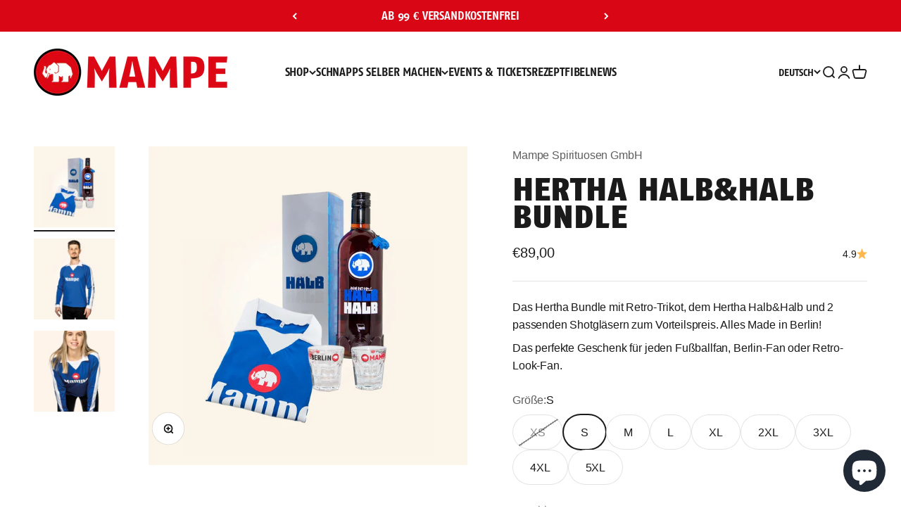

--- FILE ---
content_type: text/html; charset=utf-8
request_url: https://mampe.berlin/products/hertha-halb-halb-bundle
body_size: 69693
content:
<!doctype html>

<html class="no-js" lang="de" dir="ltr">
  <head>

     <!-- Google Tag Manager -->
<script>(function(w,d,s,l,i){w[l]=w[l]||[];w[l].push({'gtm.start':
new Date().getTime(),event:'gtm.js'});var f=d.getElementsByTagName(s)[0],
j=d.createElement(s),dl=l!='dataLayer'?'&l='+l:'';j.async=true;j.src=
'https://www.googletagmanager.com/gtm.js?id='+i+dl;f.parentNode.insertBefore(j,f);
})(window,document,'script','dataLayer','GTM-5PS6DJ2M');</script>
<!-- End Google Tag Manager -->
    
    <link rel="preconnect" href="https://scripting.tracify.ai" />
<link rel="preload" as="script" href="https://scripting.tracify.ai/tracifyv2.js?csid=2dcf9d1a-4f24-4bdb-8f09-d760a3c7affd">
<script async src="https://scripting.tracify.ai/tracifyv2.js?csid=2dcf9d1a-4f24-4bdb-8f09-d760a3c7affd"></script>
   
    <!-- Google tag (gtag.js) --> 
    <script async src="https://www.googletagmanager.com/gtag/js?id=G-NQW4V30KTV"></script> 
    <script> 
      window.dataLayer = window.dataLayer || []; 
      function gtag(){dataLayer.push(arguments);} 
      gtag('js', new Date()); 
      gtag('config', 'G-NQW4V30KTV');  // GA4 Measurement ID
      gtag('config', 'AW-16754301698'); // Google Ads ID
    </script>
    <meta charset="utf-8">
    <meta name="viewport" content="width=device-width, initial-scale=1.0, height=device-height, minimum-scale=1.0, maximum-scale=1.0">
    <meta name="theme-color" content="#ffffff">

    <title>Hertha Halb&amp;Halb Bundle</title>
  <!-- Era of Ecom Engine Hook start -->
<link rel="dns-prefetch" href="//winads.eraofecom.org">
<script title="winads_engine" type="text/javascript">
    //AGILITY_PLACEHOLDER
    //BOUNCER_PLACEHOLDER
</script>

<meta name="wa:tags" content="">
<meta name="wa:collections" content="all, Angebote, Fashion, Halb&amp;Halb, Hertha, Kollaboration, Merchandise, Spirituosen">




<!-- Era of Ecom Engine Hook end -->
<meta name="description" content="Das Hertha Bundle mit Retro-Trikot, dem Hertha Halb&amp;amp;Halb und 2 passenden Shotgläsern zum Vorteilspreis. Alles Made in Berlin! Das perfekte Geschenk für jeden Fußballfan, Berlin-Fan oder Retro-Look-Fan."><link rel="canonical" href="https://mampe.berlin/products/hertha-halb-halb-bundle"><link rel="shortcut icon" href="//mampe.berlin/cdn/shop/files/FAVICON_MAMPE.png?v=1698797523&width=96">
      <link rel="apple-touch-icon" href="//mampe.berlin/cdn/shop/files/FAVICON_MAMPE.png?v=1698797523&width=180"><link rel="preconnect" href="https://cdn.shopify.com">
    <link rel="preconnect" href="https://fonts.shopifycdn.com" crossorigin>
    <link rel="dns-prefetch" href="https://productreviews.shopifycdn.com"><script src="https://ajax.googleapis.com/ajax/libs/jquery/3.6.1/jquery.min.js"></script>
    <link rel="modulepreload" href="//mampe.berlin/cdn/shop/t/103/assets/vendor.min.js?v=56430842210900357591767965007" as="script">
    <link rel="modulepreload" href="//mampe.berlin/cdn/shop/t/103/assets/theme.js?v=63181316879803311771768206770" as="script">
    <link rel="modulepreload" href="//mampe.berlin/cdn/shop/t/103/assets/sections.js?v=38701214645062282851768206770" as="script"><link rel="preload" href="//mampe.berlin/cdn/fonts/instrument_sans/instrumentsans_n4.db86542ae5e1596dbdb28c279ae6c2086c4c5bfa.woff2" as="font" type="font/woff2" crossorigin><link rel="preload" href="//mampe.berlin/cdn/fonts/instrument_sans/instrumentsans_n4.db86542ae5e1596dbdb28c279ae6c2086c4c5bfa.woff2" as="font" type="font/woff2" crossorigin><meta property="og:type" content="product">
  <meta property="og:title" content="Hertha Halb&amp;Halb Bundle">
  <meta property="product:price:amount" content="89,00">
  <meta property="product:price:currency" content="EUR"><meta property="og:image" content="http://mampe.berlin/cdn/shop/files/Hertha.bundlneuKopie_6d8e9590-fdb1-401d-86e1-1b88c611cd4f.webp?v=1710624772&width=2048">
  <meta property="og:image:secure_url" content="https://mampe.berlin/cdn/shop/files/Hertha.bundlneuKopie_6d8e9590-fdb1-401d-86e1-1b88c611cd4f.webp?v=1710624772&width=2048">
  <meta property="og:image:width" content="1000">
  <meta property="og:image:height" content="1000"><meta property="og:description" content="Das Hertha Bundle mit Retro-Trikot, dem Hertha Halb&amp;amp;Halb und 2 passenden Shotgläsern zum Vorteilspreis. Alles Made in Berlin! Das perfekte Geschenk für jeden Fußballfan, Berlin-Fan oder Retro-Look-Fan."><meta property="og:url" content="https://mampe.berlin/products/hertha-halb-halb-bundle">
<meta property="og:site_name" content="Mampe Spirituosen GmbH"><meta name="twitter:card" content="summary"><meta name="twitter:title" content="Hertha Halb&amp;Halb Bundle">
  <meta name="twitter:description" content="Das Hertha Bundle mit Retro-Trikot, dem Hertha Halb&amp;amp;Halb und 2 passenden Shotgläsern zum Vorteilspreis. Alles Made in Berlin!
Das perfekte Geschenk für jeden Fußballfan, Berlin-Fan oder Retro-Look-Fan."><meta name="twitter:image" content="https://mampe.berlin/cdn/shop/files/Hertha.bundlneuKopie_6d8e9590-fdb1-401d-86e1-1b88c611cd4f.webp?crop=center&height=1200&v=1710624772&width=1200">
  <meta name="twitter:image:alt" content=""><script type="text/javascript">const observer=new MutationObserver(e=>{e.forEach(({addedNodes:e})=>{e.forEach(e=>{1===e.nodeType&&"IFRAME"===e.tagName&&(e.src.includes("youtube.com")||e.src.includes("vimeo.com"))&&(e.setAttribute("loading","lazy"),e.setAttribute("data-src",e.src),e.removeAttribute("src")),1===e.nodeType&&"LINK"===e.tagName&&(e.href.includes("place")||e.href.includes("vimo.com"))&&(e.setAttribute("data-href",e.href),e.removeAttribute("href")),1!==e.nodeType||"IMG"!==e.tagName||e.src.includes("data:image")||e.setAttribute("loading","lazy"),1===e.nodeType&&"SCRIPT"===e.tagName&&("analytics"==e.className&&(e.type="text/lazyload"),"boomerang"==e.className&&(e.type="text/lazyload"),e.innerHTML.includes("asyncLoad")&&(e.innerHTML=e.innerHTML.replace("if(window.attachEvent)","document.addEventListener('asyncLazyLoad',function(event){asyncLoad();});if(window.attachEvent)").replaceAll(", asyncLoad",", function(){}")),(e.innerHTML.includes("PreviewBarInjector")||e.innerHTML.includes("adminBarInjector"))&&(e.innerHTML=e.innerHTML.replace("DOMContentLoaded","asyncLazyLoad")),(e.src.includes("assets/storefront")||e.src.includes("assets/shopify_pay/")||e.src.includes("crazyegg")||e.src.includes("recording-now.js")||e.src.includes("cdn.judge.me"))&&(e.setAttribute("data-src",e.src),e.removeAttribute("src")),(e.innerText.includes("gtm.start")||e.innerText.includes("webPixelsManager")||e.innerText.includes("cdn.judge.me")||e.innerText.includes("boosterapps"))&&(e.type="text/lazyload"))})})});observer.observe(document.documentElement,{childList:!0,subtree:!0}); (()=>{var e=class extends HTMLElement{constructor(){super();this._shadowRoot=this.attachShadow({mode:"open"}),this._shadowRoot.innerHTML='<style>:host img { pointer-events: none; position: absolute; top: 0; left: 0; width: 99vw; height: 99vh; max-width: 99vw; max-height: 99vh;</style><img id="hell" alt=""/>'}connectedCallback(){this._fullImageEl=this._shadowRoot.querySelector("#hell"),this._fullImageEl.src="data:image/svg+xml,%3Csvg xmlns='http://www.w3.org/2000/svg' viewBox='0 0 8000 8000'%3E%3C/svg%3E"}};customElements.define("live-55",e);})();  document.head.insertAdjacentHTML('afterend', `<live-55></live-55>`);</script>
    


  <script type="application/ld+json">
  {
    "@context": "https://schema.org",
    "@type": "Product",
    "productID": 8396179702024,
    "offers": [{
          "@type": "Offer",
          "name": "XS",
          "availability":"https://schema.org/OutOfStock",
          "price": 89.0,
          "priceCurrency": "EUR",
          "priceValidUntil": "2026-02-01","sku": "BU01-10-0001.xs","url": "https://mampe.berlin/products/hertha-halb-halb-bundle?variant=45006308016392"
        },
{
          "@type": "Offer",
          "name": "S",
          "availability":"https://schema.org/InStock",
          "price": 89.0,
          "priceCurrency": "EUR",
          "priceValidUntil": "2026-02-01","sku": "BU01-10-0001.s","url": "https://mampe.berlin/products/hertha-halb-halb-bundle?variant=45006308049160"
        },
{
          "@type": "Offer",
          "name": "M",
          "availability":"https://schema.org/InStock",
          "price": 89.0,
          "priceCurrency": "EUR",
          "priceValidUntil": "2026-02-01","sku": "BU01-10-0001.m","url": "https://mampe.berlin/products/hertha-halb-halb-bundle?variant=45006308081928"
        },
{
          "@type": "Offer",
          "name": "L",
          "availability":"https://schema.org/InStock",
          "price": 89.0,
          "priceCurrency": "EUR",
          "priceValidUntil": "2026-02-01","sku": "BU01-10-0001.l","url": "https://mampe.berlin/products/hertha-halb-halb-bundle?variant=45006308114696"
        },
{
          "@type": "Offer",
          "name": "XL",
          "availability":"https://schema.org/InStock",
          "price": 89.0,
          "priceCurrency": "EUR",
          "priceValidUntil": "2026-02-01","sku": "BU01-10-0001.xl","url": "https://mampe.berlin/products/hertha-halb-halb-bundle?variant=45006308147464"
        },
{
          "@type": "Offer",
          "name": "2XL",
          "availability":"https://schema.org/InStock",
          "price": 89.0,
          "priceCurrency": "EUR",
          "priceValidUntil": "2026-02-01","sku": "BU01-10-0001.2xl","url": "https://mampe.berlin/products/hertha-halb-halb-bundle?variant=45006308180232"
        },
{
          "@type": "Offer",
          "name": "3XL",
          "availability":"https://schema.org/InStock",
          "price": 89.0,
          "priceCurrency": "EUR",
          "priceValidUntil": "2026-02-01","sku": "BU01-10-0001.3xl","url": "https://mampe.berlin/products/hertha-halb-halb-bundle?variant=45006308213000"
        },
{
          "@type": "Offer",
          "name": "4XL",
          "availability":"https://schema.org/InStock",
          "price": 89.0,
          "priceCurrency": "EUR",
          "priceValidUntil": "2026-02-01","sku": "BU01-10-0001.4xl","url": "https://mampe.berlin/products/hertha-halb-halb-bundle?variant=45006308245768"
        },
{
          "@type": "Offer",
          "name": "5XL",
          "availability":"https://schema.org/InStock",
          "price": 89.0,
          "priceCurrency": "EUR",
          "priceValidUntil": "2026-02-01","sku": "BU01-10-0001.5xl","url": "https://mampe.berlin/products/hertha-halb-halb-bundle?variant=45006308278536"
        }
],"aggregateRating": {
        "@type": "AggregateRating",
        "ratingValue": "4.89",
        "reviewCount": "9",
        "worstRating": "1.0",
        "bestRating": "5.0"
      },"brand": {
      "@type": "Brand",
      "name": "Mampe Spirituosen GmbH"
    },
    "name": "Hertha Halb\u0026Halb Bundle",
    "description": "Das Hertha Bundle mit Retro-Trikot, dem Hertha Halb\u0026amp;Halb und 2 passenden Shotgläsern zum Vorteilspreis. Alles Made in Berlin!\nDas perfekte Geschenk für jeden Fußballfan, Berlin-Fan oder Retro-Look-Fan.",
    "category": "Shirts \u0026 Tops",
    "url": "https://mampe.berlin/products/hertha-halb-halb-bundle",
    "sku": "BU01-10-0001.s","weight": {
        "@type": "QuantitativeValue",
        "unitCode": "kg",
        "value": 0.0
      },"image": {
      "@type": "ImageObject",
      "url": "https://mampe.berlin/cdn/shop/files/Hertha.bundlneuKopie_6d8e9590-fdb1-401d-86e1-1b88c611cd4f.webp?v=1710624772&width=1024",
      "image": "https://mampe.berlin/cdn/shop/files/Hertha.bundlneuKopie_6d8e9590-fdb1-401d-86e1-1b88c611cd4f.webp?v=1710624772&width=1024",
      "name": "",
      "width": "1024",
      "height": "1024"
    }
  }
  </script>



  <script type="application/ld+json">
  {
    "@context": "https://schema.org",
    "@type": "BreadcrumbList",
  "itemListElement": [{
      "@type": "ListItem",
      "position": 1,
      "name": "Home",
      "item": "https://mampe.berlin"
    },{
          "@type": "ListItem",
          "position": 2,
          "name": "Hertha Halb\u0026Halb Bundle",
          "item": "https://mampe.berlin/products/hertha-halb-halb-bundle"
        }]
  }
  </script>

<style>/* Typography (heading) */
  @font-face {
  font-family: "Instrument Sans";
  font-weight: 400;
  font-style: normal;
  font-display: fallback;
  src: url("//mampe.berlin/cdn/fonts/instrument_sans/instrumentsans_n4.db86542ae5e1596dbdb28c279ae6c2086c4c5bfa.woff2") format("woff2"),
       url("//mampe.berlin/cdn/fonts/instrument_sans/instrumentsans_n4.510f1b081e58d08c30978f465518799851ef6d8b.woff") format("woff");
}

@font-face {
  font-family: "Instrument Sans";
  font-weight: 400;
  font-style: italic;
  font-display: fallback;
  src: url("//mampe.berlin/cdn/fonts/instrument_sans/instrumentsans_i4.028d3c3cd8d085648c808ceb20cd2fd1eb3560e5.woff2") format("woff2"),
       url("//mampe.berlin/cdn/fonts/instrument_sans/instrumentsans_i4.7e90d82df8dee29a99237cd19cc529d2206706a2.woff") format("woff");
}

/* Typography (body) */
  @font-face {
  font-family: "Instrument Sans";
  font-weight: 400;
  font-style: normal;
  font-display: fallback;
  src: url("//mampe.berlin/cdn/fonts/instrument_sans/instrumentsans_n4.db86542ae5e1596dbdb28c279ae6c2086c4c5bfa.woff2") format("woff2"),
       url("//mampe.berlin/cdn/fonts/instrument_sans/instrumentsans_n4.510f1b081e58d08c30978f465518799851ef6d8b.woff") format("woff");
}

@font-face {
  font-family: "Instrument Sans";
  font-weight: 400;
  font-style: italic;
  font-display: fallback;
  src: url("//mampe.berlin/cdn/fonts/instrument_sans/instrumentsans_i4.028d3c3cd8d085648c808ceb20cd2fd1eb3560e5.woff2") format("woff2"),
       url("//mampe.berlin/cdn/fonts/instrument_sans/instrumentsans_i4.7e90d82df8dee29a99237cd19cc529d2206706a2.woff") format("woff");
}

@font-face {
  font-family: "Instrument Sans";
  font-weight: 700;
  font-style: normal;
  font-display: fallback;
  src: url("//mampe.berlin/cdn/fonts/instrument_sans/instrumentsans_n7.e4ad9032e203f9a0977786c356573ced65a7419a.woff2") format("woff2"),
       url("//mampe.berlin/cdn/fonts/instrument_sans/instrumentsans_n7.b9e40f166fb7639074ba34738101a9d2990bb41a.woff") format("woff");
}

@font-face {
  font-family: "Instrument Sans";
  font-weight: 700;
  font-style: italic;
  font-display: fallback;
  src: url("//mampe.berlin/cdn/fonts/instrument_sans/instrumentsans_i7.d6063bb5d8f9cbf96eace9e8801697c54f363c6a.woff2") format("woff2"),
       url("//mampe.berlin/cdn/fonts/instrument_sans/instrumentsans_i7.ce33afe63f8198a3ac4261b826b560103542cd36.woff") format("woff");
}

:root {
    /**
     * ---------------------------------------------------------------------
     * SPACING VARIABLES
     *
     * We are using a spacing inspired from frameworks like Tailwind CSS.
     * ---------------------------------------------------------------------
     */
    --spacing-0-5: 0.125rem; /* 2px */
    --spacing-1: 0.25rem; /* 4px */
    --spacing-1-5: 0.375rem; /* 6px */
    --spacing-2: 0.5rem; /* 8px */
    --spacing-2-5: 0.625rem; /* 10px */
    --spacing-3: 0.75rem; /* 12px */
    --spacing-3-5: 0.875rem; /* 14px */
    --spacing-4: 1rem; /* 16px */
    --spacing-4-5: 1.125rem; /* 18px */
    --spacing-5: 1.25rem; /* 20px */
    --spacing-5-5: 1.375rem; /* 22px */
    --spacing-6: 1.5rem; /* 24px */
    --spacing-6-5: 1.625rem; /* 26px */
    --spacing-7: 1.75rem; /* 28px */
    --spacing-7-5: 1.875rem; /* 30px */
    --spacing-8: 2rem; /* 32px */
    --spacing-8-5: 2.125rem; /* 34px */
    --spacing-9: 2.25rem; /* 36px */
    --spacing-9-5: 2.375rem; /* 38px */
    --spacing-10: 2.5rem; /* 40px */
    --spacing-11: 2.75rem; /* 44px */
    --spacing-12: 3rem; /* 48px */
    --spacing-14: 3.5rem; /* 56px */
    --spacing-16: 4rem; /* 64px */
    --spacing-18: 4.5rem; /* 72px */
    --spacing-20: 5rem; /* 80px */
    --spacing-24: 6rem; /* 96px */
    --spacing-28: 7rem; /* 112px */
    --spacing-32: 8rem; /* 128px */
    --spacing-36: 9rem; /* 144px */
    --spacing-40: 10rem; /* 160px */
    --spacing-44: 11rem; /* 176px */
    --spacing-48: 12rem; /* 192px */
    --spacing-52: 13rem; /* 208px */
    --spacing-56: 14rem; /* 224px */
    --spacing-60: 15rem; /* 240px */
    --spacing-64: 16rem; /* 256px */
    --spacing-72: 18rem; /* 288px */
    --spacing-80: 20rem; /* 320px */
    --spacing-96: 24rem; /* 384px */

    /* Container */
    --container-max-width: 1500px;
    --container-narrow-max-width: 1250px;
    --container-gutter: var(--spacing-5);
    --section-outer-spacing-block: var(--spacing-10);
    --section-inner-max-spacing-block: var(--spacing-9);
    --section-inner-spacing-inline: var(--container-gutter);
    --section-stack-spacing-block: var(--spacing-8);

    /* Grid gutter */
    --grid-gutter: var(--spacing-5);

    /* Product list settings */
    --product-list-row-gap: var(--spacing-8);
    --product-list-column-gap: var(--grid-gutter);

    /* Form settings */
    --input-gap: var(--spacing-2);
    --input-height: 2.625rem;
    --input-padding-inline: var(--spacing-4);

    /* Other sizes */
    --sticky-area-height: calc(var(--sticky-announcement-bar-enabled, 0) * var(--announcement-bar-height, 0px) + var(--sticky-header-enabled, 0) * var(--header-height, 0px));

    /* RTL support */
    --transform-logical-flip: 1;
    --transform-origin-start: left;
    --transform-origin-end: right;

    /**
     * ---------------------------------------------------------------------
     * TYPOGRAPHY
     * ---------------------------------------------------------------------
     */

    /* Font properties */
    --heading-font-family: "Instrument Sans", sans-serif;
    --heading-font-weight: 400;
    --heading-font-style: normal;
    --heading-text-transform: normal;
    --heading-letter-spacing: -0.02em;
    --text-font-family: "Instrument Sans", sans-serif;
    --text-font-weight: 400;
    --text-font-style: normal;
    --text-letter-spacing: -0.01em;

    /* Font sizes */
    --text-h0: 3rem;
    --text-h1: 2.5rem;
    --text-h2: 2rem;
    --text-h3: 1.5rem;
    --text-h4: 1.375rem;
    --text-h5: 1.125rem;
    --text-h6: 1rem;
    --text-xs: 0.6875rem;
    --text-sm: 0.75rem;
    --text-base: 0.875rem;
    --text-lg: 1.125rem;

    /**
     * ---------------------------------------------------------------------
     * COLORS
     * ---------------------------------------------------------------------
     */

    /* Color settings */--accent: 226 33 32;
    --text-primary: 26 26 26;
    --background-primary: 255 255 255;
    --dialog-background: 255 255 255;
    --border-color: var(--text-color, var(--text-primary)) / 0.12;

    /* Button colors */
    --button-background-primary: 226 33 32;
    --button-text-primary: 255 255 255;
    --button-background-secondary: 226 33 32;
    --button-text-secondary: 255 255 255;

    /* Status colors */
    --success-background: 224 244 232;
    --success-text: 0 163 65;
    --warning-background: 255 246 233;
    --warning-text: 255 183 74;
    --error-background: 254 231 231;
    --error-text: 248 58 58;

    /* Product colors */
    --on-sale-text: 255 0 0;
    --on-sale-badge-background: 255 0 0;
    --on-sale-badge-text: 255 255 255;
    --sold-out-badge-background: 0 0 0;
    --sold-out-badge-text: 255 255 255;
    --primary-badge-background: 128 60 238;
    --primary-badge-text: 255 255 255;
    --star-color: 255 183 74;
    --product-card-background: 255 255 255;
    --product-card-text: 26 26 26;

    /* Header colors */
    --header-background: 255 255 255;
    --header-text: 26 26 26;

    /* Footer colors */
    --footer-background: 255 255 255;
    --footer-text: 26 26 26;

    /* Rounded variables (used for border radius) */
    --rounded-xs: 0.25rem;
    --rounded-sm: 0.25rem;
    --rounded: 0.5rem;
    --rounded-lg: 1.0rem;
    --rounded-full: 9999px;

    --rounded-button: 3.75rem;
    --rounded-input: 0.5rem;

    /* Box shadow */
    --shadow-sm: 0 2px 8px rgb(var(--text-primary) / 0.1);
    --shadow: 0 5px 15px rgb(var(--text-primary) / 0.1);
    --shadow-md: 0 5px 30px rgb(var(--text-primary) / 0.1);
    --shadow-block: 0px 18px 50px rgb(var(--text-primary) / 0.1);

    /**
     * ---------------------------------------------------------------------
     * OTHER
     * ---------------------------------------------------------------------
     */

    --cursor-close-svg-url: url(//mampe.berlin/cdn/shop/t/103/assets/cursor-close.svg?v=147174565022153725511767965007);
    --cursor-zoom-in-svg-url: url(//mampe.berlin/cdn/shop/t/103/assets/cursor-zoom-in.svg?v=154953035094101115921767965007);
    --cursor-zoom-out-svg-url: url(//mampe.berlin/cdn/shop/t/103/assets/cursor-zoom-out.svg?v=16155520337305705181767965007);
    --checkmark-svg-url: url(//mampe.berlin/cdn/shop/t/103/assets/checkmark.svg?v=77552481021870063511767965007);
  }

  [dir="rtl"]:root {
    /* RTL support */
    --transform-logical-flip: -1;
    --transform-origin-start: right;
    --transform-origin-end: left;
  }

  @media screen and (min-width: 700px) {
    :root {
      /* Typography (font size) */
      --text-h0: 4rem;
      --text-h1: 3rem;
      --text-h2: 2.5rem;
      --text-h3: 2rem;
      --text-h4: 1.625rem;
      --text-h5: 1.25rem;
      --text-h6: 1.125rem;

      --text-xs: 0.75rem;
      --text-sm: 0.875rem;
      --text-base: 1.0rem;
      --text-lg: 1.25rem;

      /* Spacing */
      --container-gutter: 2rem;
      --section-outer-spacing-block: var(--spacing-14);
      --section-inner-max-spacing-block: var(--spacing-10);
      --section-inner-spacing-inline: var(--spacing-10);
      --section-stack-spacing-block: var(--spacing-12);

      /* Grid gutter */
      --grid-gutter: var(--spacing-6);

      /* Product list settings */
      --product-list-row-gap: var(--spacing-12);

      /* Form settings */
      --input-gap: 1rem;
      --input-height: 3.125rem;
      --input-padding-inline: var(--spacing-5);
    }
  }

  @media screen and (min-width: 1000px) {
    :root {
      /* Spacing settings */
      --container-gutter: var(--spacing-12);
      --section-outer-spacing-block: var(--spacing-16);
      --section-inner-max-spacing-block: var(--spacing-14);
      --section-inner-spacing-inline: var(--spacing-14);
      --section-stack-spacing-block: var(--spacing-12);
    }
  }

  @media screen and (min-width: 1150px) {
    :root {
      /* Spacing settings */
      --container-gutter: var(--spacing-12);
      --section-outer-spacing-block: var(--spacing-16);
      --section-inner-max-spacing-block: var(--spacing-14);
      --section-inner-spacing-inline: var(--spacing-14);
      --section-stack-spacing-block: var(--spacing-12);
    }
  }

  @media screen and (min-width: 1400px) {
    :root {
      /* Typography (font size) */
      --text-h0: 5rem;
      --text-h1: 3.75rem;
      --text-h2: 3rem;
      --text-h3: 2.25rem;
      --text-h4: 2rem;
      --text-h5: 1.5rem;
      --text-h6: 1.25rem;

      --section-outer-spacing-block: var(--spacing-20);
      --section-inner-max-spacing-block: var(--spacing-16);
      --section-inner-spacing-inline: var(--spacing-16);
    }
  }

  @media screen and (min-width: 1600px) {
    :root {
      --section-outer-spacing-block: var(--spacing-20);
      --section-inner-max-spacing-block: var(--spacing-18);
      --section-inner-spacing-inline: var(--spacing-18);
    }
  }

  /**
   * ---------------------------------------------------------------------
   * LIQUID DEPENDANT CSS
   *
   * Our main CSS is Liquid free, but some very specific features depend on
   * theme settings, so we have them here
   * ---------------------------------------------------------------------
   */@media screen and (pointer: fine) {
        .button:not([disabled]):hover, .btn:not([disabled]):hover, .shopify-payment-button__button--unbranded:not([disabled]):hover {
          --button-background-opacity: 0.85;
        }

        .button--subdued:not([disabled]):hover {
          --button-background: var(--text-color) / .05 !important;
        }
      }</style><script>
  document.documentElement.classList.replace('no-js', 'js');

  // This allows to expose several variables to the global scope, to be used in scripts
  window.themeVariables = {
    settings: {
      showPageTransition: false,
      headingApparition: "none",
      pageType: "product",
      moneyFormat: "€{{amount_with_comma_separator}}",
      moneyWithCurrencyFormat: "€{{amount_with_comma_separator}} €",
      currencyCodeEnabled: false,
      cartType: "drawer",
      showDiscount: true,
      discountMode: "saving"
    },

    strings: {
      accessibilityClose: "Schließen",
      accessibilityNext: "Vor",
      accessibilityPrevious: "Zurück",
      addToCartButton: "In den Warenkorb",
      soldOutButton: "Ausverkauft",
      preOrderButton: "Vorbestellen",
      unavailableButton: "Nicht verfügbar",
      closeGallery: "Galerie schließen",
      zoomGallery: "Bild vergrößern",
      errorGallery: "Bild kann nicht geladen werden",
      soldOutBadge: "Ausverkauft",
      discountBadge: "Spare @@",
      sku: "SKU:",
      searchNoResults: "Keine Treffer",
      addOrderNote: "Bestellhinweis hinzufügen",
      editOrderNote: "Bestellhinweis bearbeiten",
      shippingEstimatorNoResults: "Tut uns leid, aber wir verschicken leider nicht an deine Adresse.",
      shippingEstimatorOneResult: "Für deine Adresse gibt es einen Versandtarif:",
      shippingEstimatorMultipleResults: "Für deine Adresse gibt es mehrere Versandtarife:",
      shippingEstimatorError: "Beim Berechnen der Versandkosten ist ein Fehler aufgetreten:"
    },

    breakpoints: {
      'sm': 'screen and (min-width: 700px)',
      'md': 'screen and (min-width: 1000px)',
      'lg': 'screen and (min-width: 1150px)',
      'xl': 'screen and (min-width: 1400px)',

      'sm-max': 'screen and (max-width: 699px)',
      'md-max': 'screen and (max-width: 999px)',
      'lg-max': 'screen and (max-width: 1149px)',
      'xl-max': 'screen and (max-width: 1399px)'
    }
  };// For detecting native share
  document.documentElement.classList.add(`native-share--${navigator.share ? 'enabled' : 'disabled'}`);// We save the product ID in local storage to be eventually used for recently viewed section
    try {
      const recentlyViewedProducts = new Set(JSON.parse(localStorage.getItem('theme:recently-viewed-products') || '[]'));

      recentlyViewedProducts.delete(8396179702024); // Delete first to re-move the product
      recentlyViewedProducts.add(8396179702024);

      localStorage.setItem('theme:recently-viewed-products', JSON.stringify(Array.from(recentlyViewedProducts.values()).reverse()));
    } catch (e) {
      // Safari in private mode does not allow setting item, we silently fail
    }</script><script type="text/javascript" src="//mampe.berlin/cdn/shop/t/103/assets/slick.min.js?v=71779134894361685811767965007"></script>
    <script type="module" src="//mampe.berlin/cdn/shop/t/103/assets/vendor.min.js?v=56430842210900357591767965007"></script>
    <script type="module" src="//mampe.berlin/cdn/shop/t/103/assets/theme.js?v=63181316879803311771768206770"></script>
    <script type="module" src="//mampe.berlin/cdn/shop/t/103/assets/sections.js?v=38701214645062282851768206770"></script>

    <script>window.performance && window.performance.mark && window.performance.mark('shopify.content_for_header.start');</script><meta name="google-site-verification" content="dQgxfX82aqIvnPOImhQqZLawEL5FCBBxj4tyQiUz-Fc">
<meta name="google-site-verification" content="a5fbtx4OaR0lOj_1b2YcwZPSPjEro5YnGKT7dYqwmxk">
<meta name="google-site-verification" content="DH15rC-ZRVhlaLWYUMrTyYmcoX3VfpCHBQFSvLnBFpw">
<meta name="google-site-verification" content="HzhzbxTy0yRiDSE5_T0gN_F8esTfLG9lyhs_3P0MWOA">
<meta name="facebook-domain-verification" content="m8hwpiy157htwmqaf5gvl7oxh3ab0r">
<meta id="shopify-digital-wallet" name="shopify-digital-wallet" content="/47802908823/digital_wallets/dialog">
<meta name="shopify-checkout-api-token" content="78a25360545dfb98dddea1e61b579b50">
<meta id="in-context-paypal-metadata" data-shop-id="47802908823" data-venmo-supported="false" data-environment="production" data-locale="de_DE" data-paypal-v4="true" data-currency="EUR">
<link rel="alternate" hreflang="x-default" href="https://mampe.berlin/products/hertha-halb-halb-bundle">
<link rel="alternate" hreflang="de" href="https://mampe.berlin/products/hertha-halb-halb-bundle">
<link rel="alternate" hreflang="en" href="https://mampe.berlin/en/products/hertha-halb-halb-bundle">
<link rel="alternate" hreflang="de-AT" href="https://mampe.berlin/de-engl/products/hertha-halb-halb-bundle">
<link rel="alternate" hreflang="en-AT" href="https://mampe.berlin/en-engl/products/hertha-halb-halb-bundle">
<link rel="alternate" hreflang="de-BE" href="https://mampe.berlin/de-engl/products/hertha-halb-halb-bundle">
<link rel="alternate" hreflang="en-BE" href="https://mampe.berlin/en-engl/products/hertha-halb-halb-bundle">
<link rel="alternate" hreflang="de-BG" href="https://mampe.berlin/de-engl/products/hertha-halb-halb-bundle">
<link rel="alternate" hreflang="en-BG" href="https://mampe.berlin/en-engl/products/hertha-halb-halb-bundle">
<link rel="alternate" hreflang="de-CY" href="https://mampe.berlin/de-engl/products/hertha-halb-halb-bundle">
<link rel="alternate" hreflang="en-CY" href="https://mampe.berlin/en-engl/products/hertha-halb-halb-bundle">
<link rel="alternate" hreflang="de-CZ" href="https://mampe.berlin/de-engl/products/hertha-halb-halb-bundle">
<link rel="alternate" hreflang="en-CZ" href="https://mampe.berlin/en-engl/products/hertha-halb-halb-bundle">
<link rel="alternate" hreflang="de-DK" href="https://mampe.berlin/de-engl/products/hertha-halb-halb-bundle">
<link rel="alternate" hreflang="en-DK" href="https://mampe.berlin/en-engl/products/hertha-halb-halb-bundle">
<link rel="alternate" hreflang="de-EE" href="https://mampe.berlin/de-engl/products/hertha-halb-halb-bundle">
<link rel="alternate" hreflang="en-EE" href="https://mampe.berlin/en-engl/products/hertha-halb-halb-bundle">
<link rel="alternate" hreflang="de-ES" href="https://mampe.berlin/de-engl/products/hertha-halb-halb-bundle">
<link rel="alternate" hreflang="en-ES" href="https://mampe.berlin/en-engl/products/hertha-halb-halb-bundle">
<link rel="alternate" hreflang="de-FI" href="https://mampe.berlin/de-engl/products/hertha-halb-halb-bundle">
<link rel="alternate" hreflang="en-FI" href="https://mampe.berlin/en-engl/products/hertha-halb-halb-bundle">
<link rel="alternate" hreflang="de-FR" href="https://mampe.berlin/de-engl/products/hertha-halb-halb-bundle">
<link rel="alternate" hreflang="en-FR" href="https://mampe.berlin/en-engl/products/hertha-halb-halb-bundle">
<link rel="alternate" hreflang="de-GR" href="https://mampe.berlin/de-engl/products/hertha-halb-halb-bundle">
<link rel="alternate" hreflang="en-GR" href="https://mampe.berlin/en-engl/products/hertha-halb-halb-bundle">
<link rel="alternate" hreflang="de-HR" href="https://mampe.berlin/de-engl/products/hertha-halb-halb-bundle">
<link rel="alternate" hreflang="en-HR" href="https://mampe.berlin/en-engl/products/hertha-halb-halb-bundle">
<link rel="alternate" hreflang="de-HU" href="https://mampe.berlin/de-engl/products/hertha-halb-halb-bundle">
<link rel="alternate" hreflang="en-HU" href="https://mampe.berlin/en-engl/products/hertha-halb-halb-bundle">
<link rel="alternate" hreflang="de-IE" href="https://mampe.berlin/de-engl/products/hertha-halb-halb-bundle">
<link rel="alternate" hreflang="en-IE" href="https://mampe.berlin/en-engl/products/hertha-halb-halb-bundle">
<link rel="alternate" hreflang="de-IT" href="https://mampe.berlin/de-engl/products/hertha-halb-halb-bundle">
<link rel="alternate" hreflang="en-IT" href="https://mampe.berlin/en-engl/products/hertha-halb-halb-bundle">
<link rel="alternate" hreflang="de-LT" href="https://mampe.berlin/de-engl/products/hertha-halb-halb-bundle">
<link rel="alternate" hreflang="en-LT" href="https://mampe.berlin/en-engl/products/hertha-halb-halb-bundle">
<link rel="alternate" hreflang="de-LU" href="https://mampe.berlin/de-engl/products/hertha-halb-halb-bundle">
<link rel="alternate" hreflang="en-LU" href="https://mampe.berlin/en-engl/products/hertha-halb-halb-bundle">
<link rel="alternate" hreflang="de-LV" href="https://mampe.berlin/de-engl/products/hertha-halb-halb-bundle">
<link rel="alternate" hreflang="en-LV" href="https://mampe.berlin/en-engl/products/hertha-halb-halb-bundle">
<link rel="alternate" hreflang="de-MT" href="https://mampe.berlin/de-engl/products/hertha-halb-halb-bundle">
<link rel="alternate" hreflang="en-MT" href="https://mampe.berlin/en-engl/products/hertha-halb-halb-bundle">
<link rel="alternate" hreflang="de-NL" href="https://mampe.berlin/de-engl/products/hertha-halb-halb-bundle">
<link rel="alternate" hreflang="en-NL" href="https://mampe.berlin/en-engl/products/hertha-halb-halb-bundle">
<link rel="alternate" hreflang="de-PL" href="https://mampe.berlin/de-engl/products/hertha-halb-halb-bundle">
<link rel="alternate" hreflang="en-PL" href="https://mampe.berlin/en-engl/products/hertha-halb-halb-bundle">
<link rel="alternate" hreflang="de-PT" href="https://mampe.berlin/de-engl/products/hertha-halb-halb-bundle">
<link rel="alternate" hreflang="en-PT" href="https://mampe.berlin/en-engl/products/hertha-halb-halb-bundle">
<link rel="alternate" hreflang="de-RO" href="https://mampe.berlin/de-engl/products/hertha-halb-halb-bundle">
<link rel="alternate" hreflang="en-RO" href="https://mampe.berlin/en-engl/products/hertha-halb-halb-bundle">
<link rel="alternate" hreflang="de-SE" href="https://mampe.berlin/de-engl/products/hertha-halb-halb-bundle">
<link rel="alternate" hreflang="en-SE" href="https://mampe.berlin/en-engl/products/hertha-halb-halb-bundle">
<link rel="alternate" hreflang="de-SI" href="https://mampe.berlin/de-engl/products/hertha-halb-halb-bundle">
<link rel="alternate" hreflang="en-SI" href="https://mampe.berlin/en-engl/products/hertha-halb-halb-bundle">
<link rel="alternate" hreflang="de-SK" href="https://mampe.berlin/de-engl/products/hertha-halb-halb-bundle">
<link rel="alternate" hreflang="en-SK" href="https://mampe.berlin/en-engl/products/hertha-halb-halb-bundle">
<link rel="alternate" hreflang="de-AU" href="https://mampe.berlin/de-engl/products/hertha-halb-halb-bundle">
<link rel="alternate" hreflang="en-AU" href="https://mampe.berlin/en-engl/products/hertha-halb-halb-bundle">
<link rel="alternate" hreflang="de-IL" href="https://mampe.berlin/de-engl/products/hertha-halb-halb-bundle">
<link rel="alternate" hreflang="en-IL" href="https://mampe.berlin/en-engl/products/hertha-halb-halb-bundle">
<link rel="alternate" hreflang="de-TH" href="https://mampe.berlin/de-th/products/hertha-halb-halb-bundle">
<link rel="alternate" hreflang="en-TH" href="https://mampe.berlin/en-th/products/hertha-halb-halb-bundle">
<link rel="alternate" type="application/json+oembed" href="https://mampe.berlin/products/hertha-halb-halb-bundle.oembed">
<script async="async" src="/checkouts/internal/preloads.js?locale=de-DE"></script>
<link rel="preconnect" href="https://shop.app" crossorigin="anonymous">
<script async="async" src="https://shop.app/checkouts/internal/preloads.js?locale=de-DE&shop_id=47802908823" crossorigin="anonymous"></script>
<script id="apple-pay-shop-capabilities" type="application/json">{"shopId":47802908823,"countryCode":"DE","currencyCode":"EUR","merchantCapabilities":["supports3DS"],"merchantId":"gid:\/\/shopify\/Shop\/47802908823","merchantName":"Mampe Spirituosen GmbH","requiredBillingContactFields":["postalAddress","email"],"requiredShippingContactFields":["postalAddress","email"],"shippingType":"shipping","supportedNetworks":["visa","maestro","masterCard","amex"],"total":{"type":"pending","label":"Mampe Spirituosen GmbH","amount":"1.00"},"shopifyPaymentsEnabled":true,"supportsSubscriptions":true}</script>
<script id="shopify-features" type="application/json">{"accessToken":"78a25360545dfb98dddea1e61b579b50","betas":["rich-media-storefront-analytics"],"domain":"mampe.berlin","predictiveSearch":true,"shopId":47802908823,"locale":"de"}</script>
<script>var Shopify = Shopify || {};
Shopify.shop = "mampe-spirituosen-gmbh.myshopify.com";
Shopify.locale = "de";
Shopify.currency = {"active":"EUR","rate":"1.0"};
Shopify.country = "DE";
Shopify.theme = {"name":"[Main] 2.7.7 - Dry January 2026","id":191928533256,"schema_name":"Impact","schema_version":"3.1.1","theme_store_id":null,"role":"main"};
Shopify.theme.handle = "null";
Shopify.theme.style = {"id":null,"handle":null};
Shopify.cdnHost = "mampe.berlin/cdn";
Shopify.routes = Shopify.routes || {};
Shopify.routes.root = "/";</script>
<script type="module">!function(o){(o.Shopify=o.Shopify||{}).modules=!0}(window);</script>
<script>!function(o){function n(){var o=[];function n(){o.push(Array.prototype.slice.apply(arguments))}return n.q=o,n}var t=o.Shopify=o.Shopify||{};t.loadFeatures=n(),t.autoloadFeatures=n()}(window);</script>
<script>
  window.ShopifyPay = window.ShopifyPay || {};
  window.ShopifyPay.apiHost = "shop.app\/pay";
  window.ShopifyPay.redirectState = null;
</script>
<script id="shop-js-analytics" type="application/json">{"pageType":"product"}</script>
<script defer="defer" async type="module" src="//mampe.berlin/cdn/shopifycloud/shop-js/modules/v2/client.init-shop-cart-sync_e98Ab_XN.de.esm.js"></script>
<script defer="defer" async type="module" src="//mampe.berlin/cdn/shopifycloud/shop-js/modules/v2/chunk.common_Pcw9EP95.esm.js"></script>
<script defer="defer" async type="module" src="//mampe.berlin/cdn/shopifycloud/shop-js/modules/v2/chunk.modal_CzmY4ZhL.esm.js"></script>
<script type="module">
  await import("//mampe.berlin/cdn/shopifycloud/shop-js/modules/v2/client.init-shop-cart-sync_e98Ab_XN.de.esm.js");
await import("//mampe.berlin/cdn/shopifycloud/shop-js/modules/v2/chunk.common_Pcw9EP95.esm.js");
await import("//mampe.berlin/cdn/shopifycloud/shop-js/modules/v2/chunk.modal_CzmY4ZhL.esm.js");

  window.Shopify.SignInWithShop?.initShopCartSync?.({"fedCMEnabled":true,"windoidEnabled":true});

</script>
<script>
  window.Shopify = window.Shopify || {};
  if (!window.Shopify.featureAssets) window.Shopify.featureAssets = {};
  window.Shopify.featureAssets['shop-js'] = {"shop-cart-sync":["modules/v2/client.shop-cart-sync_DazCVyJ3.de.esm.js","modules/v2/chunk.common_Pcw9EP95.esm.js","modules/v2/chunk.modal_CzmY4ZhL.esm.js"],"init-fed-cm":["modules/v2/client.init-fed-cm_D0AulfmK.de.esm.js","modules/v2/chunk.common_Pcw9EP95.esm.js","modules/v2/chunk.modal_CzmY4ZhL.esm.js"],"shop-cash-offers":["modules/v2/client.shop-cash-offers_BISyWFEA.de.esm.js","modules/v2/chunk.common_Pcw9EP95.esm.js","modules/v2/chunk.modal_CzmY4ZhL.esm.js"],"shop-login-button":["modules/v2/client.shop-login-button_D_c1vx_E.de.esm.js","modules/v2/chunk.common_Pcw9EP95.esm.js","modules/v2/chunk.modal_CzmY4ZhL.esm.js"],"pay-button":["modules/v2/client.pay-button_CHADzJ4g.de.esm.js","modules/v2/chunk.common_Pcw9EP95.esm.js","modules/v2/chunk.modal_CzmY4ZhL.esm.js"],"shop-button":["modules/v2/client.shop-button_CQnD2U3v.de.esm.js","modules/v2/chunk.common_Pcw9EP95.esm.js","modules/v2/chunk.modal_CzmY4ZhL.esm.js"],"avatar":["modules/v2/client.avatar_BTnouDA3.de.esm.js"],"init-windoid":["modules/v2/client.init-windoid_CmA0-hrC.de.esm.js","modules/v2/chunk.common_Pcw9EP95.esm.js","modules/v2/chunk.modal_CzmY4ZhL.esm.js"],"init-shop-for-new-customer-accounts":["modules/v2/client.init-shop-for-new-customer-accounts_BCzC_Mib.de.esm.js","modules/v2/client.shop-login-button_D_c1vx_E.de.esm.js","modules/v2/chunk.common_Pcw9EP95.esm.js","modules/v2/chunk.modal_CzmY4ZhL.esm.js"],"init-shop-email-lookup-coordinator":["modules/v2/client.init-shop-email-lookup-coordinator_DYzOit4u.de.esm.js","modules/v2/chunk.common_Pcw9EP95.esm.js","modules/v2/chunk.modal_CzmY4ZhL.esm.js"],"init-shop-cart-sync":["modules/v2/client.init-shop-cart-sync_e98Ab_XN.de.esm.js","modules/v2/chunk.common_Pcw9EP95.esm.js","modules/v2/chunk.modal_CzmY4ZhL.esm.js"],"shop-toast-manager":["modules/v2/client.shop-toast-manager_Bc-1elH8.de.esm.js","modules/v2/chunk.common_Pcw9EP95.esm.js","modules/v2/chunk.modal_CzmY4ZhL.esm.js"],"init-customer-accounts":["modules/v2/client.init-customer-accounts_CqlRHmZs.de.esm.js","modules/v2/client.shop-login-button_D_c1vx_E.de.esm.js","modules/v2/chunk.common_Pcw9EP95.esm.js","modules/v2/chunk.modal_CzmY4ZhL.esm.js"],"init-customer-accounts-sign-up":["modules/v2/client.init-customer-accounts-sign-up_DZmBw6yB.de.esm.js","modules/v2/client.shop-login-button_D_c1vx_E.de.esm.js","modules/v2/chunk.common_Pcw9EP95.esm.js","modules/v2/chunk.modal_CzmY4ZhL.esm.js"],"shop-follow-button":["modules/v2/client.shop-follow-button_Cx-w7rSq.de.esm.js","modules/v2/chunk.common_Pcw9EP95.esm.js","modules/v2/chunk.modal_CzmY4ZhL.esm.js"],"checkout-modal":["modules/v2/client.checkout-modal_Djjmh8qM.de.esm.js","modules/v2/chunk.common_Pcw9EP95.esm.js","modules/v2/chunk.modal_CzmY4ZhL.esm.js"],"shop-login":["modules/v2/client.shop-login_DMZMgoZf.de.esm.js","modules/v2/chunk.common_Pcw9EP95.esm.js","modules/v2/chunk.modal_CzmY4ZhL.esm.js"],"lead-capture":["modules/v2/client.lead-capture_SqejaEd8.de.esm.js","modules/v2/chunk.common_Pcw9EP95.esm.js","modules/v2/chunk.modal_CzmY4ZhL.esm.js"],"payment-terms":["modules/v2/client.payment-terms_DUeEqFTJ.de.esm.js","modules/v2/chunk.common_Pcw9EP95.esm.js","modules/v2/chunk.modal_CzmY4ZhL.esm.js"]};
</script>
<script>(function() {
  var isLoaded = false;
  function asyncLoad() {
    if (isLoaded) return;
    isLoaded = true;
    var urls = ["https:\/\/av-northern-apps.com\/js\/agecheckerplus_mG35tH2eGxRu7PQW.js?shop=mampe-spirituosen-gmbh.myshopify.com","https:\/\/pixel.wetracked.io\/mampe-spirituosen-gmbh.myshopify.com\/events.js?shop=mampe-spirituosen-gmbh.myshopify.com"];
    for (var i = 0; i < urls.length; i++) {
      var s = document.createElement('script');
      s.type = 'text/javascript';
      s.async = true;
      s.src = urls[i];
      var x = document.getElementsByTagName('script')[0];
      x.parentNode.insertBefore(s, x);
    }
  };
  if(window.attachEvent) {
    window.attachEvent('onload', asyncLoad);
  } else {
    window.addEventListener('load', asyncLoad, false);
  }
})();</script>
<script id="__st">var __st={"a":47802908823,"offset":3600,"reqid":"eb0b074e-6a74-473c-9322-edcc317a21cc-1769121029","pageurl":"mampe.berlin\/products\/hertha-halb-halb-bundle","u":"6f283b87303d","p":"product","rtyp":"product","rid":8396179702024};</script>
<script>window.ShopifyPaypalV4VisibilityTracking = true;</script>
<script id="captcha-bootstrap">!function(){'use strict';const t='contact',e='account',n='new_comment',o=[[t,t],['blogs',n],['comments',n],[t,'customer']],c=[[e,'customer_login'],[e,'guest_login'],[e,'recover_customer_password'],[e,'create_customer']],r=t=>t.map((([t,e])=>`form[action*='/${t}']:not([data-nocaptcha='true']) input[name='form_type'][value='${e}']`)).join(','),a=t=>()=>t?[...document.querySelectorAll(t)].map((t=>t.form)):[];function s(){const t=[...o],e=r(t);return a(e)}const i='password',u='form_key',d=['recaptcha-v3-token','g-recaptcha-response','h-captcha-response',i],f=()=>{try{return window.sessionStorage}catch{return}},m='__shopify_v',_=t=>t.elements[u];function p(t,e,n=!1){try{const o=window.sessionStorage,c=JSON.parse(o.getItem(e)),{data:r}=function(t){const{data:e,action:n}=t;return t[m]||n?{data:e,action:n}:{data:t,action:n}}(c);for(const[e,n]of Object.entries(r))t.elements[e]&&(t.elements[e].value=n);n&&o.removeItem(e)}catch(o){console.error('form repopulation failed',{error:o})}}const l='form_type',E='cptcha';function T(t){t.dataset[E]=!0}const w=window,h=w.document,L='Shopify',v='ce_forms',y='captcha';let A=!1;((t,e)=>{const n=(g='f06e6c50-85a8-45c8-87d0-21a2b65856fe',I='https://cdn.shopify.com/shopifycloud/storefront-forms-hcaptcha/ce_storefront_forms_captcha_hcaptcha.v1.5.2.iife.js',D={infoText:'Durch hCaptcha geschützt',privacyText:'Datenschutz',termsText:'Allgemeine Geschäftsbedingungen'},(t,e,n)=>{const o=w[L][v],c=o.bindForm;if(c)return c(t,g,e,D).then(n);var r;o.q.push([[t,g,e,D],n]),r=I,A||(h.body.append(Object.assign(h.createElement('script'),{id:'captcha-provider',async:!0,src:r})),A=!0)});var g,I,D;w[L]=w[L]||{},w[L][v]=w[L][v]||{},w[L][v].q=[],w[L][y]=w[L][y]||{},w[L][y].protect=function(t,e){n(t,void 0,e),T(t)},Object.freeze(w[L][y]),function(t,e,n,w,h,L){const[v,y,A,g]=function(t,e,n){const i=e?o:[],u=t?c:[],d=[...i,...u],f=r(d),m=r(i),_=r(d.filter((([t,e])=>n.includes(e))));return[a(f),a(m),a(_),s()]}(w,h,L),I=t=>{const e=t.target;return e instanceof HTMLFormElement?e:e&&e.form},D=t=>v().includes(t);t.addEventListener('submit',(t=>{const e=I(t);if(!e)return;const n=D(e)&&!e.dataset.hcaptchaBound&&!e.dataset.recaptchaBound,o=_(e),c=g().includes(e)&&(!o||!o.value);(n||c)&&t.preventDefault(),c&&!n&&(function(t){try{if(!f())return;!function(t){const e=f();if(!e)return;const n=_(t);if(!n)return;const o=n.value;o&&e.removeItem(o)}(t);const e=Array.from(Array(32),(()=>Math.random().toString(36)[2])).join('');!function(t,e){_(t)||t.append(Object.assign(document.createElement('input'),{type:'hidden',name:u})),t.elements[u].value=e}(t,e),function(t,e){const n=f();if(!n)return;const o=[...t.querySelectorAll(`input[type='${i}']`)].map((({name:t})=>t)),c=[...d,...o],r={};for(const[a,s]of new FormData(t).entries())c.includes(a)||(r[a]=s);n.setItem(e,JSON.stringify({[m]:1,action:t.action,data:r}))}(t,e)}catch(e){console.error('failed to persist form',e)}}(e),e.submit())}));const S=(t,e)=>{t&&!t.dataset[E]&&(n(t,e.some((e=>e===t))),T(t))};for(const o of['focusin','change'])t.addEventListener(o,(t=>{const e=I(t);D(e)&&S(e,y())}));const B=e.get('form_key'),M=e.get(l),P=B&&M;t.addEventListener('DOMContentLoaded',(()=>{const t=y();if(P)for(const e of t)e.elements[l].value===M&&p(e,B);[...new Set([...A(),...v().filter((t=>'true'===t.dataset.shopifyCaptcha))])].forEach((e=>S(e,t)))}))}(h,new URLSearchParams(w.location.search),n,t,e,['guest_login'])})(!0,!0)}();</script>
<script integrity="sha256-4kQ18oKyAcykRKYeNunJcIwy7WH5gtpwJnB7kiuLZ1E=" data-source-attribution="shopify.loadfeatures" defer="defer" src="//mampe.berlin/cdn/shopifycloud/storefront/assets/storefront/load_feature-a0a9edcb.js" crossorigin="anonymous"></script>
<script crossorigin="anonymous" defer="defer" src="//mampe.berlin/cdn/shopifycloud/storefront/assets/shopify_pay/storefront-65b4c6d7.js?v=20250812"></script>
<script data-source-attribution="shopify.dynamic_checkout.dynamic.init">var Shopify=Shopify||{};Shopify.PaymentButton=Shopify.PaymentButton||{isStorefrontPortableWallets:!0,init:function(){window.Shopify.PaymentButton.init=function(){};var t=document.createElement("script");t.src="https://mampe.berlin/cdn/shopifycloud/portable-wallets/latest/portable-wallets.de.js",t.type="module",document.head.appendChild(t)}};
</script>
<script data-source-attribution="shopify.dynamic_checkout.buyer_consent">
  function portableWalletsHideBuyerConsent(e){var t=document.getElementById("shopify-buyer-consent"),n=document.getElementById("shopify-subscription-policy-button");t&&n&&(t.classList.add("hidden"),t.setAttribute("aria-hidden","true"),n.removeEventListener("click",e))}function portableWalletsShowBuyerConsent(e){var t=document.getElementById("shopify-buyer-consent"),n=document.getElementById("shopify-subscription-policy-button");t&&n&&(t.classList.remove("hidden"),t.removeAttribute("aria-hidden"),n.addEventListener("click",e))}window.Shopify?.PaymentButton&&(window.Shopify.PaymentButton.hideBuyerConsent=portableWalletsHideBuyerConsent,window.Shopify.PaymentButton.showBuyerConsent=portableWalletsShowBuyerConsent);
</script>
<script data-source-attribution="shopify.dynamic_checkout.cart.bootstrap">document.addEventListener("DOMContentLoaded",(function(){function t(){return document.querySelector("shopify-accelerated-checkout-cart, shopify-accelerated-checkout")}if(t())Shopify.PaymentButton.init();else{new MutationObserver((function(e,n){t()&&(Shopify.PaymentButton.init(),n.disconnect())})).observe(document.body,{childList:!0,subtree:!0})}}));
</script>
<link id="shopify-accelerated-checkout-styles" rel="stylesheet" media="screen" href="https://mampe.berlin/cdn/shopifycloud/portable-wallets/latest/accelerated-checkout-backwards-compat.css" crossorigin="anonymous">
<style id="shopify-accelerated-checkout-cart">
        #shopify-buyer-consent {
  margin-top: 1em;
  display: inline-block;
  width: 100%;
}

#shopify-buyer-consent.hidden {
  display: none;
}

#shopify-subscription-policy-button {
  background: none;
  border: none;
  padding: 0;
  text-decoration: underline;
  font-size: inherit;
  cursor: pointer;
}

#shopify-subscription-policy-button::before {
  box-shadow: none;
}

      </style>

<script>window.performance && window.performance.mark && window.performance.mark('shopify.content_for_header.end');</script>

    <!-- Teeninblue Script -->
    <script src="https://cdn.teeinblue.com/shopify/apps/personalizer/v2/teeinblue.js" defer></script><link href="//mampe.berlin/cdn/shop/t/103/assets/slick-theme.css?v=78937839759167246801767965007" rel="stylesheet" type="text/css" media="all" /><link href="//mampe.berlin/cdn/shop/t/103/assets/slick.css?v=98340474046176884051767965007" rel="stylesheet" type="text/css" media="all" /><link href="//mampe.berlin/cdn/shop/t/103/assets/theme.css?v=132925690899649430151767965007" rel="stylesheet" type="text/css" media="all" /><script>window.is_hulkpo_installed=false</script>

<style>
  .teeinblue-item.teeinblue-item--product {
    z-index: 999999;
  }
</style>
    <script type="text/javascript">
      teeinblue = {
        gallerySelector: ".product product-gallery",
        formSelector: ".product-info .product-info__buy-buttons form",
        cartContainerSelectors: ['.cart-drawer__line-items','.cart .order-summary__body'],
		cartItemWrapperSelectors: ['.cart-drawer__line-items .line-item','.cart .order-summary__body tr'],
        labelGeneratorSelector: ".teeninblue-label-generator__content"
      }
    </script>
    
<!--Gem_Page_Header_Script-->
<!-- "snippets/gem-app-header-scripts.liquid" was not rendered, the associated app was uninstalled -->
<!--End_Gem_Page_Header_Script-->
<!-- BEGIN app block: shopify://apps/eg-auto-add-to-cart/blocks/app-embed/0f7d4f74-1e89-4820-aec4-6564d7e535d2 -->










  
    <script
      async
      type="text/javascript"
      src="https://cdn.506.io/eg/script.js?shop=mampe-spirituosen-gmbh.myshopify.com&v=7"
    ></script>
  



  <meta id="easygift-shop" itemid="c2hvcF8kXzE3NjkxMjEwMjk=" content="{&quot;isInstalled&quot;:true,&quot;installedOn&quot;:&quot;2025-01-15T12:36:48.960Z&quot;,&quot;appVersion&quot;:&quot;3.0&quot;,&quot;subscriptionName&quot;:&quot;Unlimited&quot;,&quot;cartAnalytics&quot;:true,&quot;freeTrialEndsOn&quot;:null,&quot;settings&quot;:{&quot;reminderBannerStyle&quot;:{&quot;position&quot;:{&quot;horizontal&quot;:&quot;right&quot;,&quot;vertical&quot;:&quot;bottom&quot;},&quot;imageUrl&quot;:null,&quot;closingMode&quot;:&quot;doNotAutoClose&quot;,&quot;cssStyles&quot;:&quot;&quot;,&quot;displayAfter&quot;:5,&quot;headerText&quot;:&quot;&quot;,&quot;primaryColor&quot;:&quot;#000000&quot;,&quot;reshowBannerAfter&quot;:&quot;everyNewSession&quot;,&quot;selfcloseAfter&quot;:5,&quot;showImage&quot;:false,&quot;subHeaderText&quot;:&quot;&quot;},&quot;addedItemIdentifier&quot;:&quot;_Gifted&quot;,&quot;ignoreOtherAppLineItems&quot;:null,&quot;customVariantsInfoLifetimeMins&quot;:1440,&quot;redirectPath&quot;:null,&quot;ignoreNonStandardCartRequests&quot;:false,&quot;bannerStyle&quot;:{&quot;position&quot;:{&quot;horizontal&quot;:&quot;right&quot;,&quot;vertical&quot;:&quot;bottom&quot;},&quot;cssStyles&quot;:null,&quot;primaryColor&quot;:&quot;#000000&quot;},&quot;themePresetId&quot;:null,&quot;notificationStyle&quot;:{&quot;position&quot;:{&quot;horizontal&quot;:null,&quot;vertical&quot;:null},&quot;primaryColor&quot;:null,&quot;duration&quot;:null,&quot;cssStyles&quot;:null,&quot;hasCustomizations&quot;:false},&quot;fetchCartData&quot;:false,&quot;useLocalStorage&quot;:{&quot;expiryMinutes&quot;:null,&quot;enabled&quot;:false},&quot;popupStyle&quot;:{&quot;closeModalOutsideClick&quot;:true,&quot;priceShowZeroDecimals&quot;:true,&quot;primaryColor&quot;:null,&quot;secondaryColor&quot;:null,&quot;cssStyles&quot;:null,&quot;addButtonText&quot;:null,&quot;dismissButtonText&quot;:null,&quot;outOfStockButtonText&quot;:null,&quot;imageUrl&quot;:null,&quot;hasCustomizations&quot;:false,&quot;showProductLink&quot;:false,&quot;subscriptionLabel&quot;:&quot;Subscription Plan&quot;},&quot;refreshAfterBannerClick&quot;:false,&quot;disableReapplyRules&quot;:false,&quot;disableReloadOnFailedAddition&quot;:false,&quot;autoReloadCartPage&quot;:false,&quot;ajaxRedirectPath&quot;:null,&quot;allowSimultaneousRequests&quot;:false,&quot;applyRulesOnCheckout&quot;:false,&quot;enableCartCtrlOverrides&quot;:true,&quot;customRedirectFromCart&quot;:null,&quot;scriptSettings&quot;:{&quot;branding&quot;:{&quot;removalRequestSent&quot;:null,&quot;show&quot;:false},&quot;productPageRedirection&quot;:{&quot;enabled&quot;:false,&quot;products&quot;:[],&quot;redirectionURL&quot;:&quot;\/&quot;},&quot;debugging&quot;:{&quot;enabled&quot;:false,&quot;enabledOn&quot;:null,&quot;stringifyObj&quot;:false},&quot;fetchProductInfoFromSavedDomain&quot;:false,&quot;enableBuyNowInterceptions&quot;:false,&quot;removeProductsAddedFromExpiredRules&quot;:false,&quot;useFinalPrice&quot;:false,&quot;hideGiftedPropertyText&quot;:false,&quot;fetchCartDataBeforeRequest&quot;:false,&quot;customCSS&quot;:null,&quot;hideAlertsOnFrontend&quot;:false,&quot;removeEGPropertyFromSplitActionLineItems&quot;:false,&quot;decodePayload&quot;:false,&quot;delayUpdates&quot;:2000},&quot;accessToEnterprise&quot;:false},&quot;translations&quot;:null,&quot;defaultLocale&quot;:&quot;de&quot;,&quot;shopDomain&quot;:&quot;mampe.berlin&quot;}">


<script defer>
  (async function() {
    try {

      const blockVersion = "v3"
      if (blockVersion != "v3") {
        return
      }

      let metaErrorFlag = false;
      if (metaErrorFlag) {
        return
      }

      // Parse metafields as JSON
      const metafields = {"easygift-rule-692eb15290c1fe906478c4aa":{"schedule":{"enabled":false,"starts":null,"ends":null},"trigger":{"productTags":{"targets":[],"collectionInfo":null,"sellingPlan":null},"promoCode":null,"promoCodeDiscount":null,"type":"productsInclude","minCartValue":null,"hasUpperCartValue":false,"upperCartValue":null,"products":[{"name":"GIN Konfigurator - 500ml Flasche","variantId":52565247164680,"variantGid":"gid:\/\/shopify\/ProductVariant\/52565247164680","productGid":"gid:\/\/shopify\/Product\/10545244700936","handle":"gin-konfigurator","sellingPlans":[],"alerts":[],"_id":"692eb15290c1fe906478c4ab"},{"name":"GIN Konfigurator - 4 x 100ml Flaschen","variantId":52565247099144,"variantGid":"gid:\/\/shopify\/ProductVariant\/52565247099144","productGid":"gid:\/\/shopify\/Product\/10545244700936","handle":"gin-konfigurator","sellingPlans":[],"alerts":[],"_id":"692eb15290c1fe906478c4ac"},{"name":"GIN Konfigurator - 3l Magnum Flasche","variantId":52565247197448,"variantGid":"gid:\/\/shopify\/ProductVariant\/52565247197448","productGid":"gid:\/\/shopify\/Product\/10545244700936","handle":"gin-konfigurator","sellingPlans":[],"alerts":[],"_id":"692eb15290c1fe906478c4ad"}],"collections":[],"condition":"quantity","conditionMin":1,"conditionMax":null,"collectionSellingPlanType":null},"action":{"notification":{"enabled":false,"headerText":null,"subHeaderText":null,"showImage":false,"imageUrl":""},"discount":{"issue":null,"type":"app","id":"gid:\/\/shopify\/DiscountAutomaticNode\/2101434908936","title":"Gratis Tonic zu deinem Gin","createdByEasyGift":true,"easygiftAppDiscount":true,"discountType":"percentage","value":100},"popupOptions":{"headline":null,"subHeadline":null,"showItemsPrice":false,"showVariantsSeparately":false,"popupDismissable":false,"imageUrl":null,"persistPopup":false,"rewardQuantity":1,"showDiscountedPrice":false,"hideOOSItems":false},"banner":{"enabled":false,"headerText":null,"subHeaderText":null,"showImage":false,"imageUrl":null,"displayAfter":"5","closingMode":"doNotAutoClose","selfcloseAfter":"5","reshowBannerAfter":"everyNewSession","redirectLink":null},"type":"addAutomatically","products":[{"name":"Perfect Match Tonic Water - Default Title","variantId":"42258302173420","variantGid":"gid:\/\/shopify\/ProductVariant\/42258302173420","productGid":"gid:\/\/shopify\/Product\/7499004149996","quantity":1,"handle":"perfect-match-tonic-water","price":"3.00","alerts":[{"type":"outOfStock","triggered":false}]}],"limit":100,"preventProductRemoval":false,"addAvailableProducts":false},"targeting":{"link":{"destination":null,"data":null,"cookieLifetime":14},"additionalCriteria":{"geo":{"include":[],"exclude":[]},"type":null,"customerTags":[],"customerTagsExcluded":[],"customerId":[],"orderCount":null,"hasOrderCountMax":false,"orderCountMax":null,"totalSpent":null,"hasTotalSpentMax":false,"totalSpentMax":null},"type":"all"},"settings":{"worksInReverse":true,"runsOncePerSession":false,"preventAddedItemPurchase":true,"showReminderBanner":false},"_id":"692eb15290c1fe906478c4aa","name":"Gin Upselling","store":"6045ccf6fc4f2e411652271b","shop":"mampe-spirituosen-gmbh","active":true,"translations":null,"createdAt":"2025-12-02T09:28:50.177Z","updatedAt":"2025-12-03T13:06:17.636Z","__v":0},"easygift-rule-692ebeb890c1fe9064ae0763":{"schedule":{"enabled":false,"starts":null,"ends":null},"trigger":{"productTags":{"targets":[],"collectionInfo":null,"sellingPlan":null},"promoCode":null,"promoCodeDiscount":null,"type":"productsInclude","minCartValue":null,"hasUpperCartValue":false,"upperCartValue":null,"products":[{"name":"VODKA Konfigurator - 500ml Flasche","variantId":52565247656200,"variantGid":"gid:\/\/shopify\/ProductVariant\/52565247656200","productGid":"gid:\/\/shopify\/Product\/10545244930312","handle":"vodka-konfigurator","sellingPlans":[],"alerts":[],"_id":"692ebfc500bae4bfc59b0a5a"},{"name":"VODKA Konfigurator - 4 x 100ml Flaschen","variantId":52565247590664,"variantGid":"gid:\/\/shopify\/ProductVariant\/52565247590664","productGid":"gid:\/\/shopify\/Product\/10545244930312","handle":"vodka-konfigurator","sellingPlans":[],"alerts":[],"_id":"692ebfc500bae4bfc59b0a5b"},{"name":"VODKA Konfigurator - 3l Magnum Flasche","variantId":52565247688968,"variantGid":"gid:\/\/shopify\/ProductVariant\/52565247688968","productGid":"gid:\/\/shopify\/Product\/10545244930312","handle":"vodka-konfigurator","sellingPlans":[],"alerts":[],"_id":"692ebfc500bae4bfc59b0a5c"}],"collections":[],"condition":"quantity","conditionMin":1,"conditionMax":null,"collectionSellingPlanType":null},"action":{"notification":{"enabled":false,"headerText":null,"subHeaderText":null,"showImage":false,"imageUrl":""},"discount":{"issue":null,"type":"app","id":"gid:\/\/shopify\/DiscountAutomaticNode\/2101448802568","title":"Gratis Energy zu deinem Vodka","createdByEasyGift":true,"easygiftAppDiscount":true,"discountType":"percentage","value":100},"popupOptions":{"headline":null,"subHeadline":null,"showItemsPrice":false,"showVariantsSeparately":false,"popupDismissable":false,"imageUrl":null,"persistPopup":false,"rewardQuantity":1,"showDiscountedPrice":false,"hideOOSItems":false},"banner":{"enabled":false,"headerText":null,"subHeaderText":null,"showImage":false,"imageUrl":null,"displayAfter":"5","closingMode":"doNotAutoClose","selfcloseAfter":"5","reshowBannerAfter":"everyNewSession","redirectLink":null},"type":"addAutomatically","products":[{"name":"Perfect Match Energy - Default Title","variantId":"52579165208840","variantGid":"gid:\/\/shopify\/ProductVariant\/52579165208840","productGid":"gid:\/\/shopify\/Product\/10548401570056","quantity":1,"handle":"perfect-match-energy","price":"3.00"}],"limit":100,"preventProductRemoval":false,"addAvailableProducts":false},"targeting":{"link":{"destination":null,"data":null,"cookieLifetime":14},"additionalCriteria":{"geo":{"include":[],"exclude":[]},"type":null,"customerTags":[],"customerTagsExcluded":[],"customerId":[],"orderCount":null,"hasOrderCountMax":false,"orderCountMax":null,"totalSpent":null,"hasTotalSpentMax":false,"totalSpentMax":null},"type":"all"},"settings":{"worksInReverse":true,"runsOncePerSession":false,"preventAddedItemPurchase":true,"showReminderBanner":false},"_id":"692ebeb890c1fe9064ae0763","name":"Vodka Upselling","store":"6045ccf6fc4f2e411652271b","shop":"mampe-spirituosen-gmbh","active":true,"translations":null,"createdAt":"2025-12-02T10:26:00.391Z","updatedAt":"2025-12-02T10:45:41.575Z","__v":0},"easygift-rule-696102ff9e763facfa00076f":{"schedule":{"enabled":true,"starts":"2026-01-11T23:00:00Z","ends":"2026-01-31T23:00:00Z"},"trigger":{"productTags":{"targets":[],"collectionInfo":null,"sellingPlan":null},"type":"cartValue","promoCode":null,"promoCodeDiscount":null,"minCartValue":100,"hasUpperCartValue":false,"upperCartValue":null,"products":[],"collections":[],"condition":null,"conditionMin":null,"conditionMax":null,"collectionSellingPlanType":null},"action":{"notification":{"enabled":false,"headerText":null,"subHeaderText":null,"showImage":false,"imageUrl":""},"discount":{"type":"app","title":"Dry January 2026","id":"gid:\/\/shopify\/DiscountAutomaticNode\/2110387257608","createdByEasyGift":true,"easygiftAppDiscount":true,"value":100,"discountType":"percentage","issue":null},"popupOptions":{"headline":null,"subHeadline":null,"showItemsPrice":false,"popupDismissable":false,"imageUrl":null,"persistPopup":false,"rewardQuantity":1,"showDiscountedPrice":false,"hideOOSItems":false,"showVariantsSeparately":false},"banner":{"enabled":false,"headerText":null,"imageUrl":null,"subHeaderText":null,"showImage":false,"displayAfter":"5","closingMode":"doNotAutoClose","selfcloseAfter":"5","reshowBannerAfter":"everyNewSession","redirectLink":null},"type":"addAutomatically","products":[{"name":"Null Null Alternative zum Gin - Default Title","variantId":"42539983143148","variantGid":"gid:\/\/shopify\/ProductVariant\/42539983143148","productGid":"gid:\/\/shopify\/Product\/7570703679724","quantity":1,"handle":"mampe-null-null","price":"24.90"}],"limit":1,"preventProductRemoval":false,"addAvailableProducts":false},"targeting":{"link":{"destination":null,"data":null,"cookieLifetime":14},"additionalCriteria":{"geo":{"include":[],"exclude":[]},"type":null,"customerTags":[],"customerTagsExcluded":[],"customerId":[],"orderCount":null,"hasOrderCountMax":false,"orderCountMax":null,"totalSpent":null,"hasTotalSpentMax":false,"totalSpentMax":null},"type":"all"},"settings":{"worksInReverse":true,"runsOncePerSession":false,"preventAddedItemPurchase":false,"showReminderBanner":false},"_id":"696102ff9e763facfa00076f","name":"Dry January 2026","store":"6045ccf6fc4f2e411652271b","shop":"mampe-spirituosen-gmbh","active":true,"translations":null,"createdAt":"2026-01-09T13:30:39.828Z","updatedAt":"2026-01-09T13:30:39.828Z","__v":0},"easygift-rule-696103546eefbf658ac26878":{"schedule":{"enabled":true,"starts":"2026-01-11T23:00:00Z","ends":"2026-01-31T23:00:00Z"},"trigger":{"productTags":{"targets":[],"collectionInfo":null,"sellingPlan":null},"type":"cartValue","promoCode":null,"promoCodeDiscount":null,"minCartValue":100,"hasUpperCartValue":false,"upperCartValue":null,"products":[],"collections":[],"condition":null,"conditionMin":null,"conditionMax":null,"collectionSellingPlanType":null},"action":{"notification":{"enabled":false,"headerText":null,"subHeaderText":null,"showImage":false,"imageUrl":""},"discount":{"type":"app","title":"Notdry January 2026","id":"gid:\/\/shopify\/DiscountAutomaticNode\/2110387323144","createdByEasyGift":true,"easygiftAppDiscount":true,"value":100,"discountType":"percentage","issue":null},"popupOptions":{"headline":null,"subHeadline":null,"showItemsPrice":false,"popupDismissable":false,"imageUrl":null,"persistPopup":false,"rewardQuantity":1,"showDiscountedPrice":false,"hideOOSItems":false,"showVariantsSeparately":false},"banner":{"enabled":false,"headerText":null,"imageUrl":null,"subHeaderText":null,"showImage":false,"displayAfter":"5","closingMode":"doNotAutoClose","selfcloseAfter":"5","reshowBannerAfter":"everyNewSession","redirectLink":null},"type":"addAutomatically","products":[{"name":"Halb\u0026Halb Kräuterlikör - Default Title","variantId":"36358827212951","variantGid":"gid:\/\/shopify\/ProductVariant\/36358827212951","productGid":"gid:\/\/shopify\/Product\/5673547202711","quantity":1,"handle":"halb-halb-bitterlikoer-mampe","price":"14.90"}],"limit":1,"preventProductRemoval":false,"addAvailableProducts":false},"targeting":{"link":{"destination":null,"data":null,"cookieLifetime":14},"additionalCriteria":{"geo":{"include":[],"exclude":[]},"type":null,"customerTags":[],"customerTagsExcluded":[],"customerId":[],"orderCount":null,"hasOrderCountMax":false,"orderCountMax":null,"totalSpent":null,"hasTotalSpentMax":false,"totalSpentMax":null},"type":"all"},"settings":{"worksInReverse":true,"runsOncePerSession":false,"preventAddedItemPurchase":false,"showReminderBanner":false},"_id":"696103546eefbf658ac26878","name":"Notdry January 2026","store":"6045ccf6fc4f2e411652271b","shop":"mampe-spirituosen-gmbh","active":true,"translations":null,"createdAt":"2026-01-09T13:32:04.084Z","updatedAt":"2026-01-09T13:32:04.084Z","__v":0}};

      // Process metafields in JavaScript
      let savedRulesArray = [];
      for (const [key, value] of Object.entries(metafields)) {
        if (value) {
          for (const prop in value) {
            // avoiding Object.Keys for performance gain -- no need to make an array of keys.
            savedRulesArray.push(value);
            break;
          }
        }
      }

      const metaTag = document.createElement('meta');
      metaTag.id = 'easygift-rules';
      metaTag.content = JSON.stringify(savedRulesArray);
      metaTag.setAttribute('itemid', 'cnVsZXNfJF8xNzY5MTIxMDI5');

      document.head.appendChild(metaTag);
      } catch (err) {
        
      }
  })();
</script>


  <script
    type="text/javascript"
    defer
  >

    (function () {
      try {
        window.EG_INFO = window.EG_INFO || {};
        var shopInfo = {"isInstalled":true,"installedOn":"2025-01-15T12:36:48.960Z","appVersion":"3.0","subscriptionName":"Unlimited","cartAnalytics":true,"freeTrialEndsOn":null,"settings":{"reminderBannerStyle":{"position":{"horizontal":"right","vertical":"bottom"},"imageUrl":null,"closingMode":"doNotAutoClose","cssStyles":"","displayAfter":5,"headerText":"","primaryColor":"#000000","reshowBannerAfter":"everyNewSession","selfcloseAfter":5,"showImage":false,"subHeaderText":""},"addedItemIdentifier":"_Gifted","ignoreOtherAppLineItems":null,"customVariantsInfoLifetimeMins":1440,"redirectPath":null,"ignoreNonStandardCartRequests":false,"bannerStyle":{"position":{"horizontal":"right","vertical":"bottom"},"cssStyles":null,"primaryColor":"#000000"},"themePresetId":null,"notificationStyle":{"position":{"horizontal":null,"vertical":null},"primaryColor":null,"duration":null,"cssStyles":null,"hasCustomizations":false},"fetchCartData":false,"useLocalStorage":{"expiryMinutes":null,"enabled":false},"popupStyle":{"closeModalOutsideClick":true,"priceShowZeroDecimals":true,"primaryColor":null,"secondaryColor":null,"cssStyles":null,"addButtonText":null,"dismissButtonText":null,"outOfStockButtonText":null,"imageUrl":null,"hasCustomizations":false,"showProductLink":false,"subscriptionLabel":"Subscription Plan"},"refreshAfterBannerClick":false,"disableReapplyRules":false,"disableReloadOnFailedAddition":false,"autoReloadCartPage":false,"ajaxRedirectPath":null,"allowSimultaneousRequests":false,"applyRulesOnCheckout":false,"enableCartCtrlOverrides":true,"customRedirectFromCart":null,"scriptSettings":{"branding":{"removalRequestSent":null,"show":false},"productPageRedirection":{"enabled":false,"products":[],"redirectionURL":"\/"},"debugging":{"enabled":false,"enabledOn":null,"stringifyObj":false},"fetchProductInfoFromSavedDomain":false,"enableBuyNowInterceptions":false,"removeProductsAddedFromExpiredRules":false,"useFinalPrice":false,"hideGiftedPropertyText":false,"fetchCartDataBeforeRequest":false,"customCSS":null,"hideAlertsOnFrontend":false,"removeEGPropertyFromSplitActionLineItems":false,"decodePayload":false,"delayUpdates":2000},"accessToEnterprise":false},"translations":null,"defaultLocale":"de","shopDomain":"mampe.berlin"};
        var productRedirectionEnabled = shopInfo.settings.scriptSettings.productPageRedirection.enabled;
        if (["Unlimited", "Enterprise"].includes(shopInfo.subscriptionName) && productRedirectionEnabled) {
          var products = shopInfo.settings.scriptSettings.productPageRedirection.products;
          if (products.length > 0) {
            var productIds = products.map(function(prod) {
              var productGid = prod.id;
              var productIdNumber = parseInt(productGid.split('/').pop());
              return productIdNumber;
            });
            var productInfo = {"id":8396179702024,"title":"Hertha Halb\u0026Halb Bundle","handle":"hertha-halb-halb-bundle","description":"\u003cp data-mce-fragment=\"1\"\u003eDas Hertha Bundle mit Retro-Trikot, dem Hertha Halb\u0026amp;Halb und 2 passenden Shotgläsern zum Vorteilspreis. Alles Made in Berlin!\u003c\/p\u003e\n\u003cp data-mce-fragment=\"1\"\u003eDas perfekte Geschenk für jeden\u003cspan data-mce-fragment=\"1\"\u003e Fußballfan, Berlin-Fan oder Retro-Look-Fan.\u003c\/span\u003e\u003cspan data-mce-fragment=\"1\"\u003e\u003c\/span\u003e\u003c\/p\u003e","published_at":"2023-12-22T13:44:16+01:00","created_at":"2023-12-19T14:43:36+01:00","vendor":"Mampe Spirituosen GmbH","type":"Shirts \u0026 Tops","tags":[],"price":8900,"price_min":8900,"price_max":8900,"available":true,"price_varies":false,"compare_at_price":null,"compare_at_price_min":0,"compare_at_price_max":0,"compare_at_price_varies":false,"variants":[{"id":45006308016392,"title":"XS","option1":"XS","option2":null,"option3":null,"sku":"BU01-10-0001.xs","requires_shipping":true,"taxable":true,"featured_image":null,"available":false,"name":"Hertha Halb\u0026Halb Bundle - XS","public_title":"XS","options":["XS"],"price":8900,"weight":0,"compare_at_price":null,"inventory_management":"shopify","barcode":"","requires_selling_plan":false,"selling_plan_allocations":[]},{"id":45006308049160,"title":"S","option1":"S","option2":null,"option3":null,"sku":"BU01-10-0001.s","requires_shipping":true,"taxable":true,"featured_image":null,"available":true,"name":"Hertha Halb\u0026Halb Bundle - S","public_title":"S","options":["S"],"price":8900,"weight":0,"compare_at_price":null,"inventory_management":"shopify","barcode":"","requires_selling_plan":false,"selling_plan_allocations":[]},{"id":45006308081928,"title":"M","option1":"M","option2":null,"option3":null,"sku":"BU01-10-0001.m","requires_shipping":true,"taxable":true,"featured_image":null,"available":true,"name":"Hertha Halb\u0026Halb Bundle - M","public_title":"M","options":["M"],"price":8900,"weight":0,"compare_at_price":null,"inventory_management":"shopify","barcode":"","requires_selling_plan":false,"selling_plan_allocations":[]},{"id":45006308114696,"title":"L","option1":"L","option2":null,"option3":null,"sku":"BU01-10-0001.l","requires_shipping":true,"taxable":true,"featured_image":null,"available":true,"name":"Hertha Halb\u0026Halb Bundle - L","public_title":"L","options":["L"],"price":8900,"weight":0,"compare_at_price":null,"inventory_management":"shopify","barcode":"","requires_selling_plan":false,"selling_plan_allocations":[]},{"id":45006308147464,"title":"XL","option1":"XL","option2":null,"option3":null,"sku":"BU01-10-0001.xl","requires_shipping":true,"taxable":true,"featured_image":null,"available":true,"name":"Hertha Halb\u0026Halb Bundle - XL","public_title":"XL","options":["XL"],"price":8900,"weight":0,"compare_at_price":null,"inventory_management":"shopify","barcode":"","requires_selling_plan":false,"selling_plan_allocations":[]},{"id":45006308180232,"title":"2XL","option1":"2XL","option2":null,"option3":null,"sku":"BU01-10-0001.2xl","requires_shipping":true,"taxable":true,"featured_image":null,"available":true,"name":"Hertha Halb\u0026Halb Bundle - 2XL","public_title":"2XL","options":["2XL"],"price":8900,"weight":0,"compare_at_price":null,"inventory_management":"shopify","barcode":"","requires_selling_plan":false,"selling_plan_allocations":[]},{"id":45006308213000,"title":"3XL","option1":"3XL","option2":null,"option3":null,"sku":"BU01-10-0001.3xl","requires_shipping":true,"taxable":true,"featured_image":null,"available":true,"name":"Hertha Halb\u0026Halb Bundle - 3XL","public_title":"3XL","options":["3XL"],"price":8900,"weight":0,"compare_at_price":null,"inventory_management":"shopify","barcode":"","requires_selling_plan":false,"selling_plan_allocations":[]},{"id":45006308245768,"title":"4XL","option1":"4XL","option2":null,"option3":null,"sku":"BU01-10-0001.4xl","requires_shipping":true,"taxable":true,"featured_image":null,"available":true,"name":"Hertha Halb\u0026Halb Bundle - 4XL","public_title":"4XL","options":["4XL"],"price":8900,"weight":0,"compare_at_price":null,"inventory_management":"shopify","barcode":"","requires_selling_plan":false,"selling_plan_allocations":[]},{"id":45006308278536,"title":"5XL","option1":"5XL","option2":null,"option3":null,"sku":"BU01-10-0001.5xl","requires_shipping":true,"taxable":true,"featured_image":null,"available":true,"name":"Hertha Halb\u0026Halb Bundle - 5XL","public_title":"5XL","options":["5XL"],"price":8900,"weight":0,"compare_at_price":null,"inventory_management":"shopify","barcode":"","requires_selling_plan":false,"selling_plan_allocations":[]}],"images":["\/\/mampe.berlin\/cdn\/shop\/files\/Hertha.bundlneuKopie_6d8e9590-fdb1-401d-86e1-1b88c611cd4f.webp?v=1710624772","\/\/mampe.berlin\/cdn\/shop\/files\/MampeRetroTrikot_1Kopie_96126cbb-c83e-41da-9acc-b905d0a626d5.jpg?v=1710624772","\/\/mampe.berlin\/cdn\/shop\/files\/MampeRetroTrikot_2Kopie_c93b9897-a9bb-4923-b944-9dc9b3183a41.jpg?v=1710624772"],"featured_image":"\/\/mampe.berlin\/cdn\/shop\/files\/Hertha.bundlneuKopie_6d8e9590-fdb1-401d-86e1-1b88c611cd4f.webp?v=1710624772","options":["Größe"],"media":[{"alt":null,"id":39995317256456,"position":1,"preview_image":{"aspect_ratio":1.0,"height":1000,"width":1000,"src":"\/\/mampe.berlin\/cdn\/shop\/files\/Hertha.bundlneuKopie_6d8e9590-fdb1-401d-86e1-1b88c611cd4f.webp?v=1710624772"},"aspect_ratio":1.0,"height":1000,"media_type":"image","src":"\/\/mampe.berlin\/cdn\/shop\/files\/Hertha.bundlneuKopie_6d8e9590-fdb1-401d-86e1-1b88c611cd4f.webp?v=1710624772","width":1000},{"alt":null,"id":38979175481608,"position":2,"preview_image":{"aspect_ratio":1.0,"height":1000,"width":1000,"src":"\/\/mampe.berlin\/cdn\/shop\/files\/MampeRetroTrikot_1Kopie_96126cbb-c83e-41da-9acc-b905d0a626d5.jpg?v=1710624772"},"aspect_ratio":1.0,"height":1000,"media_type":"image","src":"\/\/mampe.berlin\/cdn\/shop\/files\/MampeRetroTrikot_1Kopie_96126cbb-c83e-41da-9acc-b905d0a626d5.jpg?v=1710624772","width":1000},{"alt":null,"id":38979175514376,"position":3,"preview_image":{"aspect_ratio":1.0,"height":1000,"width":1000,"src":"\/\/mampe.berlin\/cdn\/shop\/files\/MampeRetroTrikot_2Kopie_c93b9897-a9bb-4923-b944-9dc9b3183a41.jpg?v=1710624772"},"aspect_ratio":1.0,"height":1000,"media_type":"image","src":"\/\/mampe.berlin\/cdn\/shop\/files\/MampeRetroTrikot_2Kopie_c93b9897-a9bb-4923-b944-9dc9b3183a41.jpg?v=1710624772","width":1000}],"requires_selling_plan":false,"selling_plan_groups":[],"content":"\u003cp data-mce-fragment=\"1\"\u003eDas Hertha Bundle mit Retro-Trikot, dem Hertha Halb\u0026amp;Halb und 2 passenden Shotgläsern zum Vorteilspreis. Alles Made in Berlin!\u003c\/p\u003e\n\u003cp data-mce-fragment=\"1\"\u003eDas perfekte Geschenk für jeden\u003cspan data-mce-fragment=\"1\"\u003e Fußballfan, Berlin-Fan oder Retro-Look-Fan.\u003c\/span\u003e\u003cspan data-mce-fragment=\"1\"\u003e\u003c\/span\u003e\u003c\/p\u003e"};
            var isProductInList = productIds.includes(productInfo.id);
            if (isProductInList) {
              var redirectionURL = shopInfo.settings.scriptSettings.productPageRedirection.redirectionURL;
              if (redirectionURL) {
                window.location = redirectionURL;
              }
            }
          }
        }

        

          var rawPriceString = "89,00";
    
          rawPriceString = rawPriceString.trim();
    
          var normalisedPrice;

          function processNumberString(str) {
            // Helper to find the rightmost index of '.', ',' or "'"
            const lastDot = str.lastIndexOf('.');
            const lastComma = str.lastIndexOf(',');
            const lastApostrophe = str.lastIndexOf("'");
            const lastIndex = Math.max(lastDot, lastComma, lastApostrophe);

            // If no punctuation, remove any stray spaces and return
            if (lastIndex === -1) {
              return str.replace(/[.,'\s]/g, '');
            }

            // Extract parts
            const before = str.slice(0, lastIndex).replace(/[.,'\s]/g, '');
            const after = str.slice(lastIndex + 1).replace(/[.,'\s]/g, '');

            // If the after part is 1 or 2 digits, treat as decimal
            if (after.length > 0 && after.length <= 2) {
              return `${before}.${after}`;
            }

            // Otherwise treat as integer with thousands separator removed
            return before + after;
          }

          normalisedPrice = processNumberString(rawPriceString)

          window.EG_INFO["45006308016392"] = {
            "price": `${normalisedPrice}`,
            "presentmentPrices": {
              "edges": [
                {
                  "node": {
                    "price": {
                      "amount": `${normalisedPrice}`,
                      "currencyCode": "EUR"
                    }
                  }
                }
              ]
            },
            "sellingPlanGroups": {
              "edges": [
                
              ]
            },
            "product": {
              "id": "gid://shopify/Product/8396179702024",
              "tags": [],
              "collections": {
                "pageInfo": {
                  "hasNextPage": false
                },
                "edges": [
                  
                    {
                      "node": {
                        "id": "gid://shopify/Collection/238780940439"
                      }
                    },
                  
                    {
                      "node": {
                        "id": "gid://shopify/Collection/372023361772"
                      }
                    },
                  
                    {
                      "node": {
                        "id": "gid://shopify/Collection/393111896300"
                      }
                    },
                  
                    {
                      "node": {
                        "id": "gid://shopify/Collection/521129918728"
                      }
                    },
                  
                    {
                      "node": {
                        "id": "gid://shopify/Collection/534397026568"
                      }
                    },
                  
                    {
                      "node": {
                        "id": "gid://shopify/Collection/479926649096"
                      }
                    },
                  
                    {
                      "node": {
                        "id": "gid://shopify/Collection/248430264471"
                      }
                    },
                  
                    {
                      "node": {
                        "id": "gid://shopify/Collection/225418084503"
                      }
                    }
                  
                ]
              }
            },
            "id": "45006308016392",
            "timestamp": 1769121029
          };
        

          var rawPriceString = "89,00";
    
          rawPriceString = rawPriceString.trim();
    
          var normalisedPrice;

          function processNumberString(str) {
            // Helper to find the rightmost index of '.', ',' or "'"
            const lastDot = str.lastIndexOf('.');
            const lastComma = str.lastIndexOf(',');
            const lastApostrophe = str.lastIndexOf("'");
            const lastIndex = Math.max(lastDot, lastComma, lastApostrophe);

            // If no punctuation, remove any stray spaces and return
            if (lastIndex === -1) {
              return str.replace(/[.,'\s]/g, '');
            }

            // Extract parts
            const before = str.slice(0, lastIndex).replace(/[.,'\s]/g, '');
            const after = str.slice(lastIndex + 1).replace(/[.,'\s]/g, '');

            // If the after part is 1 or 2 digits, treat as decimal
            if (after.length > 0 && after.length <= 2) {
              return `${before}.${after}`;
            }

            // Otherwise treat as integer with thousands separator removed
            return before + after;
          }

          normalisedPrice = processNumberString(rawPriceString)

          window.EG_INFO["45006308049160"] = {
            "price": `${normalisedPrice}`,
            "presentmentPrices": {
              "edges": [
                {
                  "node": {
                    "price": {
                      "amount": `${normalisedPrice}`,
                      "currencyCode": "EUR"
                    }
                  }
                }
              ]
            },
            "sellingPlanGroups": {
              "edges": [
                
              ]
            },
            "product": {
              "id": "gid://shopify/Product/8396179702024",
              "tags": [],
              "collections": {
                "pageInfo": {
                  "hasNextPage": false
                },
                "edges": [
                  
                    {
                      "node": {
                        "id": "gid://shopify/Collection/238780940439"
                      }
                    },
                  
                    {
                      "node": {
                        "id": "gid://shopify/Collection/372023361772"
                      }
                    },
                  
                    {
                      "node": {
                        "id": "gid://shopify/Collection/393111896300"
                      }
                    },
                  
                    {
                      "node": {
                        "id": "gid://shopify/Collection/521129918728"
                      }
                    },
                  
                    {
                      "node": {
                        "id": "gid://shopify/Collection/534397026568"
                      }
                    },
                  
                    {
                      "node": {
                        "id": "gid://shopify/Collection/479926649096"
                      }
                    },
                  
                    {
                      "node": {
                        "id": "gid://shopify/Collection/248430264471"
                      }
                    },
                  
                    {
                      "node": {
                        "id": "gid://shopify/Collection/225418084503"
                      }
                    }
                  
                ]
              }
            },
            "id": "45006308049160",
            "timestamp": 1769121029
          };
        

          var rawPriceString = "89,00";
    
          rawPriceString = rawPriceString.trim();
    
          var normalisedPrice;

          function processNumberString(str) {
            // Helper to find the rightmost index of '.', ',' or "'"
            const lastDot = str.lastIndexOf('.');
            const lastComma = str.lastIndexOf(',');
            const lastApostrophe = str.lastIndexOf("'");
            const lastIndex = Math.max(lastDot, lastComma, lastApostrophe);

            // If no punctuation, remove any stray spaces and return
            if (lastIndex === -1) {
              return str.replace(/[.,'\s]/g, '');
            }

            // Extract parts
            const before = str.slice(0, lastIndex).replace(/[.,'\s]/g, '');
            const after = str.slice(lastIndex + 1).replace(/[.,'\s]/g, '');

            // If the after part is 1 or 2 digits, treat as decimal
            if (after.length > 0 && after.length <= 2) {
              return `${before}.${after}`;
            }

            // Otherwise treat as integer with thousands separator removed
            return before + after;
          }

          normalisedPrice = processNumberString(rawPriceString)

          window.EG_INFO["45006308081928"] = {
            "price": `${normalisedPrice}`,
            "presentmentPrices": {
              "edges": [
                {
                  "node": {
                    "price": {
                      "amount": `${normalisedPrice}`,
                      "currencyCode": "EUR"
                    }
                  }
                }
              ]
            },
            "sellingPlanGroups": {
              "edges": [
                
              ]
            },
            "product": {
              "id": "gid://shopify/Product/8396179702024",
              "tags": [],
              "collections": {
                "pageInfo": {
                  "hasNextPage": false
                },
                "edges": [
                  
                    {
                      "node": {
                        "id": "gid://shopify/Collection/238780940439"
                      }
                    },
                  
                    {
                      "node": {
                        "id": "gid://shopify/Collection/372023361772"
                      }
                    },
                  
                    {
                      "node": {
                        "id": "gid://shopify/Collection/393111896300"
                      }
                    },
                  
                    {
                      "node": {
                        "id": "gid://shopify/Collection/521129918728"
                      }
                    },
                  
                    {
                      "node": {
                        "id": "gid://shopify/Collection/534397026568"
                      }
                    },
                  
                    {
                      "node": {
                        "id": "gid://shopify/Collection/479926649096"
                      }
                    },
                  
                    {
                      "node": {
                        "id": "gid://shopify/Collection/248430264471"
                      }
                    },
                  
                    {
                      "node": {
                        "id": "gid://shopify/Collection/225418084503"
                      }
                    }
                  
                ]
              }
            },
            "id": "45006308081928",
            "timestamp": 1769121029
          };
        

          var rawPriceString = "89,00";
    
          rawPriceString = rawPriceString.trim();
    
          var normalisedPrice;

          function processNumberString(str) {
            // Helper to find the rightmost index of '.', ',' or "'"
            const lastDot = str.lastIndexOf('.');
            const lastComma = str.lastIndexOf(',');
            const lastApostrophe = str.lastIndexOf("'");
            const lastIndex = Math.max(lastDot, lastComma, lastApostrophe);

            // If no punctuation, remove any stray spaces and return
            if (lastIndex === -1) {
              return str.replace(/[.,'\s]/g, '');
            }

            // Extract parts
            const before = str.slice(0, lastIndex).replace(/[.,'\s]/g, '');
            const after = str.slice(lastIndex + 1).replace(/[.,'\s]/g, '');

            // If the after part is 1 or 2 digits, treat as decimal
            if (after.length > 0 && after.length <= 2) {
              return `${before}.${after}`;
            }

            // Otherwise treat as integer with thousands separator removed
            return before + after;
          }

          normalisedPrice = processNumberString(rawPriceString)

          window.EG_INFO["45006308114696"] = {
            "price": `${normalisedPrice}`,
            "presentmentPrices": {
              "edges": [
                {
                  "node": {
                    "price": {
                      "amount": `${normalisedPrice}`,
                      "currencyCode": "EUR"
                    }
                  }
                }
              ]
            },
            "sellingPlanGroups": {
              "edges": [
                
              ]
            },
            "product": {
              "id": "gid://shopify/Product/8396179702024",
              "tags": [],
              "collections": {
                "pageInfo": {
                  "hasNextPage": false
                },
                "edges": [
                  
                    {
                      "node": {
                        "id": "gid://shopify/Collection/238780940439"
                      }
                    },
                  
                    {
                      "node": {
                        "id": "gid://shopify/Collection/372023361772"
                      }
                    },
                  
                    {
                      "node": {
                        "id": "gid://shopify/Collection/393111896300"
                      }
                    },
                  
                    {
                      "node": {
                        "id": "gid://shopify/Collection/521129918728"
                      }
                    },
                  
                    {
                      "node": {
                        "id": "gid://shopify/Collection/534397026568"
                      }
                    },
                  
                    {
                      "node": {
                        "id": "gid://shopify/Collection/479926649096"
                      }
                    },
                  
                    {
                      "node": {
                        "id": "gid://shopify/Collection/248430264471"
                      }
                    },
                  
                    {
                      "node": {
                        "id": "gid://shopify/Collection/225418084503"
                      }
                    }
                  
                ]
              }
            },
            "id": "45006308114696",
            "timestamp": 1769121029
          };
        

          var rawPriceString = "89,00";
    
          rawPriceString = rawPriceString.trim();
    
          var normalisedPrice;

          function processNumberString(str) {
            // Helper to find the rightmost index of '.', ',' or "'"
            const lastDot = str.lastIndexOf('.');
            const lastComma = str.lastIndexOf(',');
            const lastApostrophe = str.lastIndexOf("'");
            const lastIndex = Math.max(lastDot, lastComma, lastApostrophe);

            // If no punctuation, remove any stray spaces and return
            if (lastIndex === -1) {
              return str.replace(/[.,'\s]/g, '');
            }

            // Extract parts
            const before = str.slice(0, lastIndex).replace(/[.,'\s]/g, '');
            const after = str.slice(lastIndex + 1).replace(/[.,'\s]/g, '');

            // If the after part is 1 or 2 digits, treat as decimal
            if (after.length > 0 && after.length <= 2) {
              return `${before}.${after}`;
            }

            // Otherwise treat as integer with thousands separator removed
            return before + after;
          }

          normalisedPrice = processNumberString(rawPriceString)

          window.EG_INFO["45006308147464"] = {
            "price": `${normalisedPrice}`,
            "presentmentPrices": {
              "edges": [
                {
                  "node": {
                    "price": {
                      "amount": `${normalisedPrice}`,
                      "currencyCode": "EUR"
                    }
                  }
                }
              ]
            },
            "sellingPlanGroups": {
              "edges": [
                
              ]
            },
            "product": {
              "id": "gid://shopify/Product/8396179702024",
              "tags": [],
              "collections": {
                "pageInfo": {
                  "hasNextPage": false
                },
                "edges": [
                  
                    {
                      "node": {
                        "id": "gid://shopify/Collection/238780940439"
                      }
                    },
                  
                    {
                      "node": {
                        "id": "gid://shopify/Collection/372023361772"
                      }
                    },
                  
                    {
                      "node": {
                        "id": "gid://shopify/Collection/393111896300"
                      }
                    },
                  
                    {
                      "node": {
                        "id": "gid://shopify/Collection/521129918728"
                      }
                    },
                  
                    {
                      "node": {
                        "id": "gid://shopify/Collection/534397026568"
                      }
                    },
                  
                    {
                      "node": {
                        "id": "gid://shopify/Collection/479926649096"
                      }
                    },
                  
                    {
                      "node": {
                        "id": "gid://shopify/Collection/248430264471"
                      }
                    },
                  
                    {
                      "node": {
                        "id": "gid://shopify/Collection/225418084503"
                      }
                    }
                  
                ]
              }
            },
            "id": "45006308147464",
            "timestamp": 1769121029
          };
        

          var rawPriceString = "89,00";
    
          rawPriceString = rawPriceString.trim();
    
          var normalisedPrice;

          function processNumberString(str) {
            // Helper to find the rightmost index of '.', ',' or "'"
            const lastDot = str.lastIndexOf('.');
            const lastComma = str.lastIndexOf(',');
            const lastApostrophe = str.lastIndexOf("'");
            const lastIndex = Math.max(lastDot, lastComma, lastApostrophe);

            // If no punctuation, remove any stray spaces and return
            if (lastIndex === -1) {
              return str.replace(/[.,'\s]/g, '');
            }

            // Extract parts
            const before = str.slice(0, lastIndex).replace(/[.,'\s]/g, '');
            const after = str.slice(lastIndex + 1).replace(/[.,'\s]/g, '');

            // If the after part is 1 or 2 digits, treat as decimal
            if (after.length > 0 && after.length <= 2) {
              return `${before}.${after}`;
            }

            // Otherwise treat as integer with thousands separator removed
            return before + after;
          }

          normalisedPrice = processNumberString(rawPriceString)

          window.EG_INFO["45006308180232"] = {
            "price": `${normalisedPrice}`,
            "presentmentPrices": {
              "edges": [
                {
                  "node": {
                    "price": {
                      "amount": `${normalisedPrice}`,
                      "currencyCode": "EUR"
                    }
                  }
                }
              ]
            },
            "sellingPlanGroups": {
              "edges": [
                
              ]
            },
            "product": {
              "id": "gid://shopify/Product/8396179702024",
              "tags": [],
              "collections": {
                "pageInfo": {
                  "hasNextPage": false
                },
                "edges": [
                  
                    {
                      "node": {
                        "id": "gid://shopify/Collection/238780940439"
                      }
                    },
                  
                    {
                      "node": {
                        "id": "gid://shopify/Collection/372023361772"
                      }
                    },
                  
                    {
                      "node": {
                        "id": "gid://shopify/Collection/393111896300"
                      }
                    },
                  
                    {
                      "node": {
                        "id": "gid://shopify/Collection/521129918728"
                      }
                    },
                  
                    {
                      "node": {
                        "id": "gid://shopify/Collection/534397026568"
                      }
                    },
                  
                    {
                      "node": {
                        "id": "gid://shopify/Collection/479926649096"
                      }
                    },
                  
                    {
                      "node": {
                        "id": "gid://shopify/Collection/248430264471"
                      }
                    },
                  
                    {
                      "node": {
                        "id": "gid://shopify/Collection/225418084503"
                      }
                    }
                  
                ]
              }
            },
            "id": "45006308180232",
            "timestamp": 1769121029
          };
        

          var rawPriceString = "89,00";
    
          rawPriceString = rawPriceString.trim();
    
          var normalisedPrice;

          function processNumberString(str) {
            // Helper to find the rightmost index of '.', ',' or "'"
            const lastDot = str.lastIndexOf('.');
            const lastComma = str.lastIndexOf(',');
            const lastApostrophe = str.lastIndexOf("'");
            const lastIndex = Math.max(lastDot, lastComma, lastApostrophe);

            // If no punctuation, remove any stray spaces and return
            if (lastIndex === -1) {
              return str.replace(/[.,'\s]/g, '');
            }

            // Extract parts
            const before = str.slice(0, lastIndex).replace(/[.,'\s]/g, '');
            const after = str.slice(lastIndex + 1).replace(/[.,'\s]/g, '');

            // If the after part is 1 or 2 digits, treat as decimal
            if (after.length > 0 && after.length <= 2) {
              return `${before}.${after}`;
            }

            // Otherwise treat as integer with thousands separator removed
            return before + after;
          }

          normalisedPrice = processNumberString(rawPriceString)

          window.EG_INFO["45006308213000"] = {
            "price": `${normalisedPrice}`,
            "presentmentPrices": {
              "edges": [
                {
                  "node": {
                    "price": {
                      "amount": `${normalisedPrice}`,
                      "currencyCode": "EUR"
                    }
                  }
                }
              ]
            },
            "sellingPlanGroups": {
              "edges": [
                
              ]
            },
            "product": {
              "id": "gid://shopify/Product/8396179702024",
              "tags": [],
              "collections": {
                "pageInfo": {
                  "hasNextPage": false
                },
                "edges": [
                  
                    {
                      "node": {
                        "id": "gid://shopify/Collection/238780940439"
                      }
                    },
                  
                    {
                      "node": {
                        "id": "gid://shopify/Collection/372023361772"
                      }
                    },
                  
                    {
                      "node": {
                        "id": "gid://shopify/Collection/393111896300"
                      }
                    },
                  
                    {
                      "node": {
                        "id": "gid://shopify/Collection/521129918728"
                      }
                    },
                  
                    {
                      "node": {
                        "id": "gid://shopify/Collection/534397026568"
                      }
                    },
                  
                    {
                      "node": {
                        "id": "gid://shopify/Collection/479926649096"
                      }
                    },
                  
                    {
                      "node": {
                        "id": "gid://shopify/Collection/248430264471"
                      }
                    },
                  
                    {
                      "node": {
                        "id": "gid://shopify/Collection/225418084503"
                      }
                    }
                  
                ]
              }
            },
            "id": "45006308213000",
            "timestamp": 1769121029
          };
        

          var rawPriceString = "89,00";
    
          rawPriceString = rawPriceString.trim();
    
          var normalisedPrice;

          function processNumberString(str) {
            // Helper to find the rightmost index of '.', ',' or "'"
            const lastDot = str.lastIndexOf('.');
            const lastComma = str.lastIndexOf(',');
            const lastApostrophe = str.lastIndexOf("'");
            const lastIndex = Math.max(lastDot, lastComma, lastApostrophe);

            // If no punctuation, remove any stray spaces and return
            if (lastIndex === -1) {
              return str.replace(/[.,'\s]/g, '');
            }

            // Extract parts
            const before = str.slice(0, lastIndex).replace(/[.,'\s]/g, '');
            const after = str.slice(lastIndex + 1).replace(/[.,'\s]/g, '');

            // If the after part is 1 or 2 digits, treat as decimal
            if (after.length > 0 && after.length <= 2) {
              return `${before}.${after}`;
            }

            // Otherwise treat as integer with thousands separator removed
            return before + after;
          }

          normalisedPrice = processNumberString(rawPriceString)

          window.EG_INFO["45006308245768"] = {
            "price": `${normalisedPrice}`,
            "presentmentPrices": {
              "edges": [
                {
                  "node": {
                    "price": {
                      "amount": `${normalisedPrice}`,
                      "currencyCode": "EUR"
                    }
                  }
                }
              ]
            },
            "sellingPlanGroups": {
              "edges": [
                
              ]
            },
            "product": {
              "id": "gid://shopify/Product/8396179702024",
              "tags": [],
              "collections": {
                "pageInfo": {
                  "hasNextPage": false
                },
                "edges": [
                  
                    {
                      "node": {
                        "id": "gid://shopify/Collection/238780940439"
                      }
                    },
                  
                    {
                      "node": {
                        "id": "gid://shopify/Collection/372023361772"
                      }
                    },
                  
                    {
                      "node": {
                        "id": "gid://shopify/Collection/393111896300"
                      }
                    },
                  
                    {
                      "node": {
                        "id": "gid://shopify/Collection/521129918728"
                      }
                    },
                  
                    {
                      "node": {
                        "id": "gid://shopify/Collection/534397026568"
                      }
                    },
                  
                    {
                      "node": {
                        "id": "gid://shopify/Collection/479926649096"
                      }
                    },
                  
                    {
                      "node": {
                        "id": "gid://shopify/Collection/248430264471"
                      }
                    },
                  
                    {
                      "node": {
                        "id": "gid://shopify/Collection/225418084503"
                      }
                    }
                  
                ]
              }
            },
            "id": "45006308245768",
            "timestamp": 1769121029
          };
        

          var rawPriceString = "89,00";
    
          rawPriceString = rawPriceString.trim();
    
          var normalisedPrice;

          function processNumberString(str) {
            // Helper to find the rightmost index of '.', ',' or "'"
            const lastDot = str.lastIndexOf('.');
            const lastComma = str.lastIndexOf(',');
            const lastApostrophe = str.lastIndexOf("'");
            const lastIndex = Math.max(lastDot, lastComma, lastApostrophe);

            // If no punctuation, remove any stray spaces and return
            if (lastIndex === -1) {
              return str.replace(/[.,'\s]/g, '');
            }

            // Extract parts
            const before = str.slice(0, lastIndex).replace(/[.,'\s]/g, '');
            const after = str.slice(lastIndex + 1).replace(/[.,'\s]/g, '');

            // If the after part is 1 or 2 digits, treat as decimal
            if (after.length > 0 && after.length <= 2) {
              return `${before}.${after}`;
            }

            // Otherwise treat as integer with thousands separator removed
            return before + after;
          }

          normalisedPrice = processNumberString(rawPriceString)

          window.EG_INFO["45006308278536"] = {
            "price": `${normalisedPrice}`,
            "presentmentPrices": {
              "edges": [
                {
                  "node": {
                    "price": {
                      "amount": `${normalisedPrice}`,
                      "currencyCode": "EUR"
                    }
                  }
                }
              ]
            },
            "sellingPlanGroups": {
              "edges": [
                
              ]
            },
            "product": {
              "id": "gid://shopify/Product/8396179702024",
              "tags": [],
              "collections": {
                "pageInfo": {
                  "hasNextPage": false
                },
                "edges": [
                  
                    {
                      "node": {
                        "id": "gid://shopify/Collection/238780940439"
                      }
                    },
                  
                    {
                      "node": {
                        "id": "gid://shopify/Collection/372023361772"
                      }
                    },
                  
                    {
                      "node": {
                        "id": "gid://shopify/Collection/393111896300"
                      }
                    },
                  
                    {
                      "node": {
                        "id": "gid://shopify/Collection/521129918728"
                      }
                    },
                  
                    {
                      "node": {
                        "id": "gid://shopify/Collection/534397026568"
                      }
                    },
                  
                    {
                      "node": {
                        "id": "gid://shopify/Collection/479926649096"
                      }
                    },
                  
                    {
                      "node": {
                        "id": "gid://shopify/Collection/248430264471"
                      }
                    },
                  
                    {
                      "node": {
                        "id": "gid://shopify/Collection/225418084503"
                      }
                    }
                  
                ]
              }
            },
            "id": "45006308278536",
            "timestamp": 1769121029
          };
        
      } catch(err) {
      return
    }})()
  </script>



<!-- END app block --><!-- BEGIN app block: shopify://apps/judge-me-reviews/blocks/judgeme_core/61ccd3b1-a9f2-4160-9fe9-4fec8413e5d8 --><!-- Start of Judge.me Core -->






<link rel="dns-prefetch" href="https://cdnwidget.judge.me">
<link rel="dns-prefetch" href="https://cdn.judge.me">
<link rel="dns-prefetch" href="https://cdn1.judge.me">
<link rel="dns-prefetch" href="https://api.judge.me">

<script data-cfasync='false' class='jdgm-settings-script'>window.jdgmSettings={"pagination":5,"disable_web_reviews":false,"badge_no_review_text":"Keine Bewertungen","badge_n_reviews_text":"{{ n }} Bewertung/Bewertungen","badge_star_color":"#ffc007","hide_badge_preview_if_no_reviews":true,"badge_hide_text":false,"enforce_center_preview_badge":false,"widget_title":"Kundenbewertungen","widget_open_form_text":"Bewertung schreiben","widget_close_form_text":"Bewertung abbrechen","widget_refresh_page_text":"Seite aktualisieren","widget_summary_text":"Basierend auf {{ number_of_reviews }} Bewertung/Bewertungen","widget_no_review_text":"Schreiben Sie die erste Bewertung","widget_name_field_text":"Anzeigename","widget_verified_name_field_text":"Verifizierter Name (öffentlich)","widget_name_placeholder_text":"Anzeigename","widget_required_field_error_text":"Dieses Feld ist erforderlich.","widget_email_field_text":"E-Mail-Adresse","widget_verified_email_field_text":"Verifizierte E-Mail (privat, kann nicht bearbeitet werden)","widget_email_placeholder_text":"Ihre E-Mail-Adresse","widget_email_field_error_text":"Bitte geben Sie eine gültige E-Mail-Adresse ein.","widget_rating_field_text":"Bewertung","widget_review_title_field_text":"Bewertungstitel","widget_review_title_placeholder_text":"Geben Sie Ihrer Bewertung einen Titel","widget_review_body_field_text":"Bewertungsinhalt","widget_review_body_placeholder_text":"Beginnen Sie hier zu schreiben...","widget_pictures_field_text":"Bild/Video (optional)","widget_submit_review_text":"Bewertung abschicken","widget_submit_verified_review_text":"Verifizierte Bewertung abschicken","widget_submit_success_msg_with_auto_publish":"Vielen Dank! Bitte aktualisieren Sie die Seite in wenigen Momenten, um Ihre Bewertung zu sehen. Sie können Ihre Bewertung entfernen oder bearbeiten, indem Sie sich bei \u003ca href='https://judge.me/login' target='_blank' rel='nofollow noopener'\u003eJudge.me\u003c/a\u003e anmelden","widget_submit_success_msg_no_auto_publish":"Vielen Dank! Ihre Bewertung wird veröffentlicht, sobald sie vom Shop-Administrator genehmigt wurde. Sie können Ihre Bewertung entfernen oder bearbeiten, indem Sie sich bei \u003ca href='https://judge.me/login' target='_blank' rel='nofollow noopener'\u003eJudge.me\u003c/a\u003e anmelden","widget_show_default_reviews_out_of_total_text":"Es werden {{ n_reviews_shown }} von {{ n_reviews }} Bewertungen angezeigt.","widget_show_all_link_text":"Alle anzeigen","widget_show_less_link_text":"Weniger anzeigen","widget_author_said_text":"{{ reviewer_name }} sagte:","widget_days_text":"vor {{ n }} Tag/Tagen","widget_weeks_text":"vor {{ n }} Woche/Wochen","widget_months_text":"vor {{ n }} Monat/Monaten","widget_years_text":"vor {{ n }} Jahr/Jahren","widget_yesterday_text":"Gestern","widget_today_text":"Heute","widget_replied_text":"\u003e\u003e {{ shop_name }} antwortete:","widget_read_more_text":"Mehr lesen","widget_reviewer_name_as_initial":"","widget_rating_filter_color":"#fbcd0a","widget_rating_filter_see_all_text":"Alle Bewertungen anzeigen","widget_sorting_most_recent_text":"Neueste","widget_sorting_highest_rating_text":"Höchste Bewertung","widget_sorting_lowest_rating_text":"Niedrigste Bewertung","widget_sorting_with_pictures_text":"Nur Bilder","widget_sorting_most_helpful_text":"Hilfreichste","widget_open_question_form_text":"Eine Frage stellen","widget_reviews_subtab_text":"Bewertungen","widget_questions_subtab_text":"Fragen","widget_question_label_text":"Frage","widget_answer_label_text":"Antwort","widget_question_placeholder_text":"Schreiben Sie hier Ihre Frage","widget_submit_question_text":"Frage absenden","widget_question_submit_success_text":"Vielen Dank für Ihre Frage! Wir werden Sie benachrichtigen, sobald sie beantwortet wird.","widget_star_color":"#ffc007","verified_badge_text":"Verifiziert","verified_badge_bg_color":"","verified_badge_text_color":"","verified_badge_placement":"left-of-reviewer-name","widget_review_max_height":"","widget_hide_border":false,"widget_social_share":false,"widget_thumb":false,"widget_review_location_show":false,"widget_location_format":"","all_reviews_include_out_of_store_products":true,"all_reviews_out_of_store_text":"(außerhalb des Shops)","all_reviews_pagination":100,"all_reviews_product_name_prefix_text":"über","enable_review_pictures":true,"enable_question_anwser":false,"widget_theme":"default","review_date_format":"dd/mm/yyyy","default_sort_method":"most-recent","widget_product_reviews_subtab_text":"Produktbewertungen","widget_shop_reviews_subtab_text":"Shop-Bewertungen","widget_other_products_reviews_text":"Bewertungen für andere Produkte","widget_store_reviews_subtab_text":"Shop-Bewertungen","widget_no_store_reviews_text":"Dieser Shop hat noch keine Bewertungen erhalten","widget_web_restriction_product_reviews_text":"Dieses Produkt hat noch keine Bewertungen erhalten","widget_no_items_text":"Keine Elemente gefunden","widget_show_more_text":"Mehr anzeigen","widget_write_a_store_review_text":"Shop-Bewertung schreiben","widget_other_languages_heading":"Bewertungen in anderen Sprachen","widget_translate_review_text":"Bewertung übersetzen nach {{ language }}","widget_translating_review_text":"Übersetzung läuft...","widget_show_original_translation_text":"Original anzeigen ({{ language }})","widget_translate_review_failed_text":"Bewertung konnte nicht übersetzt werden.","widget_translate_review_retry_text":"Erneut versuchen","widget_translate_review_try_again_later_text":"Versuchen Sie es später noch einmal","show_product_url_for_grouped_product":false,"widget_sorting_pictures_first_text":"Bilder zuerst","show_pictures_on_all_rev_page_mobile":false,"show_pictures_on_all_rev_page_desktop":false,"floating_tab_hide_mobile_install_preference":false,"floating_tab_button_name":"★ Bewertungen","floating_tab_title":"Lassen Sie Kunden für uns sprechen","floating_tab_button_color":"","floating_tab_button_background_color":"","floating_tab_url":"","floating_tab_url_enabled":false,"floating_tab_tab_style":"text","all_reviews_text_badge_text":"Kunden bewerten uns mit {{ shop.metafields.judgeme.all_reviews_rating | round: 1 }}/5 basierend auf {{ shop.metafields.judgeme.all_reviews_count }} Bewertungen.","all_reviews_text_badge_text_branded_style":"{{ shop.metafields.judgeme.all_reviews_rating | round: 1 }} von 5 Sternen basierend auf {{ shop.metafields.judgeme.all_reviews_count }} Bewertungen","is_all_reviews_text_badge_a_link":false,"show_stars_for_all_reviews_text_badge":false,"all_reviews_text_badge_url":"","all_reviews_text_style":"text","all_reviews_text_color_style":"judgeme_brand_color","all_reviews_text_color":"#108474","all_reviews_text_show_jm_brand":true,"featured_carousel_show_header":true,"featured_carousel_title":"Lassen Sie Kunden für uns sprechen","testimonials_carousel_title":"Kunden sagen uns","videos_carousel_title":"Echte Kunden-Geschichten","cards_carousel_title":"Kunden sagen uns","featured_carousel_count_text":"aus {{ n }} Bewertungen","featured_carousel_add_link_to_all_reviews_page":false,"featured_carousel_url":"","featured_carousel_show_images":false,"featured_carousel_autoslide_interval":5,"featured_carousel_arrows_on_the_sides":false,"featured_carousel_height":250,"featured_carousel_width":80,"featured_carousel_image_size":0,"featured_carousel_image_height":250,"featured_carousel_arrow_color":"#070707","verified_count_badge_style":"vintage","verified_count_badge_orientation":"horizontal","verified_count_badge_color_style":"judgeme_brand_color","verified_count_badge_color":"#108474","is_verified_count_badge_a_link":false,"verified_count_badge_url":"","verified_count_badge_show_jm_brand":true,"widget_rating_preset_default":5,"widget_first_sub_tab":"product-reviews","widget_show_histogram":true,"widget_histogram_use_custom_color":false,"widget_pagination_use_custom_color":false,"widget_star_use_custom_color":true,"widget_verified_badge_use_custom_color":false,"widget_write_review_use_custom_color":false,"picture_reminder_submit_button":"Upload Pictures","enable_review_videos":false,"mute_video_by_default":false,"widget_sorting_videos_first_text":"Videos zuerst","widget_review_pending_text":"Ausstehend","featured_carousel_items_for_large_screen":4,"social_share_options_order":"Facebook,Twitter","remove_microdata_snippet":true,"disable_json_ld":false,"enable_json_ld_products":false,"preview_badge_show_question_text":false,"preview_badge_no_question_text":"Keine Fragen","preview_badge_n_question_text":"{{ number_of_questions }} Frage/Fragen","qa_badge_show_icon":false,"qa_badge_position":"same-row","remove_judgeme_branding":false,"widget_add_search_bar":false,"widget_search_bar_placeholder":"Suchen","widget_sorting_verified_only_text":"Nur verifizierte","featured_carousel_theme":"compact","featured_carousel_show_rating":true,"featured_carousel_show_title":true,"featured_carousel_show_body":true,"featured_carousel_show_date":false,"featured_carousel_show_reviewer":true,"featured_carousel_show_product":false,"featured_carousel_header_background_color":"#108474","featured_carousel_header_text_color":"#ffffff","featured_carousel_name_product_separator":"reviewed","featured_carousel_full_star_background":"#108474","featured_carousel_empty_star_background":"#dadada","featured_carousel_vertical_theme_background":"#f9fafb","featured_carousel_verified_badge_enable":true,"featured_carousel_verified_badge_color":"#339949","featured_carousel_border_style":"round","featured_carousel_review_line_length_limit":3,"featured_carousel_more_reviews_button_text":"Mehr Bewertungen lesen","featured_carousel_view_product_button_text":"Produkt ansehen","all_reviews_page_load_reviews_on":"scroll","all_reviews_page_load_more_text":"Mehr Bewertungen laden","disable_fb_tab_reviews":false,"enable_ajax_cdn_cache":false,"widget_advanced_speed_features":5,"widget_public_name_text":"wird öffentlich angezeigt wie","default_reviewer_name":"John Smith","default_reviewer_name_has_non_latin":true,"widget_reviewer_anonymous":"Anonym","medals_widget_title":"Judge.me Bewertungsmedaillen","medals_widget_background_color":"#f9fafb","medals_widget_position":"footer_all_pages","medals_widget_border_color":"#f9fafb","medals_widget_verified_text_position":"left","medals_widget_use_monochromatic_version":false,"medals_widget_elements_color":"#108474","show_reviewer_avatar":true,"widget_invalid_yt_video_url_error_text":"Keine YouTube-Video-URL","widget_max_length_field_error_text":"Bitte geben Sie nicht mehr als {0} Zeichen ein.","widget_show_country_flag":false,"widget_show_collected_via_shop_app":true,"widget_verified_by_shop_badge_style":"light","widget_verified_by_shop_text":"Verifiziert vom Shop","widget_show_photo_gallery":false,"widget_load_with_code_splitting":true,"widget_ugc_install_preference":false,"widget_ugc_title":"Von uns hergestellt, von Ihnen geteilt","widget_ugc_subtitle":"Markieren Sie uns, um Ihr Bild auf unserer Seite zu sehen","widget_ugc_arrows_color":"#ffffff","widget_ugc_primary_button_text":"Jetzt kaufen","widget_ugc_primary_button_background_color":"#108474","widget_ugc_primary_button_text_color":"#ffffff","widget_ugc_primary_button_border_width":"0","widget_ugc_primary_button_border_style":"none","widget_ugc_primary_button_border_color":"#108474","widget_ugc_primary_button_border_radius":"25","widget_ugc_secondary_button_text":"Mehr laden","widget_ugc_secondary_button_background_color":"#ffffff","widget_ugc_secondary_button_text_color":"#108474","widget_ugc_secondary_button_border_width":"2","widget_ugc_secondary_button_border_style":"solid","widget_ugc_secondary_button_border_color":"#108474","widget_ugc_secondary_button_border_radius":"25","widget_ugc_reviews_button_text":"Bewertungen ansehen","widget_ugc_reviews_button_background_color":"#ffffff","widget_ugc_reviews_button_text_color":"#108474","widget_ugc_reviews_button_border_width":"2","widget_ugc_reviews_button_border_style":"solid","widget_ugc_reviews_button_border_color":"#108474","widget_ugc_reviews_button_border_radius":"25","widget_ugc_reviews_button_link_to":"judgeme-reviews-page","widget_ugc_show_post_date":true,"widget_ugc_max_width":"800","widget_rating_metafield_value_type":true,"widget_primary_color":"#e32c29","widget_enable_secondary_color":false,"widget_secondary_color":"#fe7f7c","widget_summary_average_rating_text":"{{ average_rating }} von 5","widget_media_grid_title":"Kundenfotos \u0026 -videos","widget_media_grid_see_more_text":"Mehr sehen","widget_round_style":false,"widget_show_product_medals":true,"widget_verified_by_judgeme_text":"Verifiziert von Judge.me","widget_show_store_medals":true,"widget_verified_by_judgeme_text_in_store_medals":"Verifiziert von Judge.me","widget_media_field_exceed_quantity_message":"Entschuldigung, wir können nur {{ max_media }} für eine Bewertung akzeptieren.","widget_media_field_exceed_limit_message":"{{ file_name }} ist zu groß, bitte wählen Sie ein {{ media_type }} kleiner als {{ size_limit }}MB.","widget_review_submitted_text":"Bewertung abgesendet!","widget_question_submitted_text":"Frage abgesendet!","widget_close_form_text_question":"Abbrechen","widget_write_your_answer_here_text":"Schreiben Sie hier Ihre Antwort","widget_enabled_branded_link":true,"widget_show_collected_by_judgeme":false,"widget_reviewer_name_color":"","widget_write_review_text_color":"","widget_write_review_bg_color":"","widget_collected_by_judgeme_text":"gesammelt von Judge.me","widget_pagination_type":"standard","widget_load_more_text":"Mehr laden","widget_load_more_color":"#108474","widget_full_review_text":"Vollständige Bewertung","widget_read_more_reviews_text":"Mehr Bewertungen lesen","widget_read_questions_text":"Fragen lesen","widget_questions_and_answers_text":"Fragen \u0026 Antworten","widget_verified_by_text":"Verifiziert von","widget_verified_text":"Verifiziert","widget_number_of_reviews_text":"{{ number_of_reviews }} Bewertungen","widget_back_button_text":"Zurück","widget_next_button_text":"Weiter","widget_custom_forms_filter_button":"Filter","custom_forms_style":"vertical","widget_show_review_information":false,"how_reviews_are_collected":"Wie werden Bewertungen gesammelt?","widget_show_review_keywords":false,"widget_gdpr_statement":"Wie wir Ihre Daten verwenden: Wir kontaktieren Sie nur bezüglich der von Ihnen abgegebenen Bewertung und nur, wenn nötig. Durch das Absenden Ihrer Bewertung stimmen Sie den \u003ca href='https://judge.me/terms' target='_blank' rel='nofollow noopener'\u003eNutzungsbedingungen\u003c/a\u003e, der \u003ca href='https://judge.me/privacy' target='_blank' rel='nofollow noopener'\u003eDatenschutzrichtlinie\u003c/a\u003e und den \u003ca href='https://judge.me/content-policy' target='_blank' rel='nofollow noopener'\u003eInhaltsrichtlinien\u003c/a\u003e von Judge.me zu.","widget_multilingual_sorting_enabled":false,"widget_translate_review_content_enabled":false,"widget_translate_review_content_method":"manual","popup_widget_review_selection":"automatically_with_pictures","popup_widget_round_border_style":true,"popup_widget_show_title":true,"popup_widget_show_body":true,"popup_widget_show_reviewer":false,"popup_widget_show_product":true,"popup_widget_show_pictures":true,"popup_widget_use_review_picture":true,"popup_widget_show_on_home_page":true,"popup_widget_show_on_product_page":true,"popup_widget_show_on_collection_page":true,"popup_widget_show_on_cart_page":true,"popup_widget_position":"bottom_left","popup_widget_first_review_delay":5,"popup_widget_duration":5,"popup_widget_interval":5,"popup_widget_review_count":5,"popup_widget_hide_on_mobile":true,"review_snippet_widget_round_border_style":true,"review_snippet_widget_card_color":"#FFFFFF","review_snippet_widget_slider_arrows_background_color":"#FFFFFF","review_snippet_widget_slider_arrows_color":"#000000","review_snippet_widget_star_color":"#108474","show_product_variant":false,"all_reviews_product_variant_label_text":"Variante: ","widget_show_verified_branding":false,"widget_ai_summary_title":"Kunden sagen","widget_ai_summary_disclaimer":"KI-gestützte Bewertungszusammenfassung basierend auf aktuellen Kundenbewertungen","widget_show_ai_summary":false,"widget_show_ai_summary_bg":false,"widget_show_review_title_input":true,"redirect_reviewers_invited_via_email":"review_widget","request_store_review_after_product_review":false,"request_review_other_products_in_order":false,"review_form_color_scheme":"default","review_form_corner_style":"square","review_form_star_color":{},"review_form_text_color":"#333333","review_form_background_color":"#ffffff","review_form_field_background_color":"#fafafa","review_form_button_color":{},"review_form_button_text_color":"#ffffff","review_form_modal_overlay_color":"#000000","review_content_screen_title_text":"Wie würden Sie dieses Produkt bewerten?","review_content_introduction_text":"Wir würden uns freuen, wenn Sie etwas über Ihre Erfahrung teilen würden.","store_review_form_title_text":"Wie würden Sie diesen Shop bewerten?","store_review_form_introduction_text":"Wir würden uns freuen, wenn Sie etwas über Ihre Erfahrung teilen würden.","show_review_guidance_text":true,"one_star_review_guidance_text":"Schlecht","five_star_review_guidance_text":"Großartig","customer_information_screen_title_text":"Über Sie","customer_information_introduction_text":"Bitte teilen Sie uns mehr über sich mit.","custom_questions_screen_title_text":"Ihre Erfahrung im Detail","custom_questions_introduction_text":"Hier sind einige Fragen, die uns helfen, mehr über Ihre Erfahrung zu verstehen.","review_submitted_screen_title_text":"Vielen Dank für Ihre Bewertung!","review_submitted_screen_thank_you_text":"Wir verarbeiten sie und sie wird bald im Shop erscheinen.","review_submitted_screen_email_verification_text":"Bitte bestätigen Sie Ihre E-Mail-Adresse, indem Sie auf den Link klicken, den wir Ihnen gerade gesendet haben. Dies hilft uns, die Bewertungen authentisch zu halten.","review_submitted_request_store_review_text":"Möchten Sie Ihre Erfahrung beim Einkaufen bei uns teilen?","review_submitted_review_other_products_text":"Möchten Sie diese Produkte bewerten?","store_review_screen_title_text":"Möchten Sie Ihre Erfahrung mit uns teilen?","store_review_introduction_text":"Wir würden uns freuen, wenn Sie etwas über Ihre Erfahrung teilen würden.","reviewer_media_screen_title_picture_text":"Bild teilen","reviewer_media_introduction_picture_text":"Laden Sie ein Foto hoch, um Ihre Bewertung zu unterstützen.","reviewer_media_screen_title_video_text":"Video teilen","reviewer_media_introduction_video_text":"Laden Sie ein Video hoch, um Ihre Bewertung zu unterstützen.","reviewer_media_screen_title_picture_or_video_text":"Bild oder Video teilen","reviewer_media_introduction_picture_or_video_text":"Laden Sie ein Foto oder Video hoch, um Ihre Bewertung zu unterstützen.","reviewer_media_youtube_url_text":"Fügen Sie hier Ihre Youtube-URL ein","advanced_settings_next_step_button_text":"Weiter","advanced_settings_close_review_button_text":"Schließen","modal_write_review_flow":false,"write_review_flow_required_text":"Erforderlich","write_review_flow_privacy_message_text":"Wir respektieren Ihre Privatsphäre.","write_review_flow_anonymous_text":"Bewertung als anonym","write_review_flow_visibility_text":"Dies wird nicht für andere Kunden sichtbar sein.","write_review_flow_multiple_selection_help_text":"Wählen Sie so viele aus, wie Sie möchten","write_review_flow_single_selection_help_text":"Wählen Sie eine Option","write_review_flow_required_field_error_text":"Dieses Feld ist erforderlich","write_review_flow_invalid_email_error_text":"Bitte geben Sie eine gültige E-Mail-Adresse ein","write_review_flow_max_length_error_text":"Max. {{ max_length }} Zeichen.","write_review_flow_media_upload_text":"\u003cb\u003eZum Hochladen klicken\u003c/b\u003e oder ziehen und ablegen","write_review_flow_gdpr_statement":"Wir kontaktieren Sie nur bei Bedarf bezüglich Ihrer Bewertung. Mit dem Absenden Ihrer Bewertung stimmen Sie unseren \u003ca href='https://judge.me/terms' target='_blank' rel='nofollow noopener'\u003eGeschäftsbedingungen\u003c/a\u003e und unserer \u003ca href='https://judge.me/privacy' target='_blank' rel='nofollow noopener'\u003eDatenschutzrichtlinie\u003c/a\u003e zu.","rating_only_reviews_enabled":false,"show_negative_reviews_help_screen":false,"new_review_flow_help_screen_rating_threshold":3,"negative_review_resolution_screen_title_text":"Erzählen Sie uns mehr","negative_review_resolution_text":"Ihre Erfahrung ist uns wichtig. Falls es Probleme mit Ihrem Kauf gab, sind wir hier, um zu helfen. Zögern Sie nicht, uns zu kontaktieren, wir würden gerne die Gelegenheit haben, die Dinge zu korrigieren.","negative_review_resolution_button_text":"Kontaktieren Sie uns","negative_review_resolution_proceed_with_review_text":"Hinterlassen Sie eine Bewertung","negative_review_resolution_subject":"Problem mit dem Kauf von {{ shop_name }}.{{ order_name }}","preview_badge_collection_page_install_status":false,"widget_review_custom_css":"","preview_badge_custom_css":"","preview_badge_stars_count":"5-stars","featured_carousel_custom_css":"","floating_tab_custom_css":"","all_reviews_widget_custom_css":"","medals_widget_custom_css":"","verified_badge_custom_css":"","all_reviews_text_custom_css":"","transparency_badges_collected_via_store_invite":false,"transparency_badges_from_another_provider":false,"transparency_badges_collected_from_store_visitor":false,"transparency_badges_collected_by_verified_review_provider":false,"transparency_badges_earned_reward":false,"transparency_badges_collected_via_store_invite_text":"Bewertung gesammelt durch eine Einladung zum Shop","transparency_badges_from_another_provider_text":"Bewertung gesammelt von einem anderen Anbieter","transparency_badges_collected_from_store_visitor_text":"Bewertung gesammelt von einem Shop-Besucher","transparency_badges_written_in_google_text":"Bewertung in Google geschrieben","transparency_badges_written_in_etsy_text":"Bewertung in Etsy geschrieben","transparency_badges_written_in_shop_app_text":"Bewertung in Shop App geschrieben","transparency_badges_earned_reward_text":"Bewertung erhielt eine Belohnung für zukünftige Bestellungen","product_review_widget_per_page":10,"widget_store_review_label_text":"Shop-Bewertung","checkout_comment_extension_title_on_product_page":"Customer Comments","checkout_comment_extension_num_latest_comment_show":5,"checkout_comment_extension_format":"name_and_timestamp","checkout_comment_customer_name":"last_initial","checkout_comment_comment_notification":true,"preview_badge_collection_page_install_preference":false,"preview_badge_home_page_install_preference":false,"preview_badge_product_page_install_preference":false,"review_widget_install_preference":"","review_carousel_install_preference":false,"floating_reviews_tab_install_preference":"none","verified_reviews_count_badge_install_preference":false,"all_reviews_text_install_preference":false,"review_widget_best_location":false,"judgeme_medals_install_preference":false,"review_widget_revamp_enabled":false,"review_widget_qna_enabled":false,"review_widget_header_theme":"minimal","review_widget_widget_title_enabled":true,"review_widget_header_text_size":"medium","review_widget_header_text_weight":"regular","review_widget_average_rating_style":"compact","review_widget_bar_chart_enabled":true,"review_widget_bar_chart_type":"numbers","review_widget_bar_chart_style":"standard","review_widget_expanded_media_gallery_enabled":false,"review_widget_reviews_section_theme":"standard","review_widget_image_style":"thumbnails","review_widget_review_image_ratio":"square","review_widget_stars_size":"medium","review_widget_verified_badge":"standard_text","review_widget_review_title_text_size":"medium","review_widget_review_text_size":"medium","review_widget_review_text_length":"medium","review_widget_number_of_columns_desktop":3,"review_widget_carousel_transition_speed":5,"review_widget_custom_questions_answers_display":"always","review_widget_button_text_color":"#FFFFFF","review_widget_text_color":"#000000","review_widget_lighter_text_color":"#7B7B7B","review_widget_corner_styling":"soft","review_widget_review_word_singular":"Bewertung","review_widget_review_word_plural":"Bewertungen","review_widget_voting_label":"Hilfreich?","review_widget_shop_reply_label":"Antwort von {{ shop_name }}:","review_widget_filters_title":"Filter","qna_widget_question_word_singular":"Frage","qna_widget_question_word_plural":"Fragen","qna_widget_answer_reply_label":"Antwort von {{ answerer_name }}:","qna_content_screen_title_text":"Frage dieses Produkts stellen","qna_widget_question_required_field_error_text":"Bitte geben Sie Ihre Frage ein.","qna_widget_flow_gdpr_statement":"Wir kontaktieren Sie nur bei Bedarf bezüglich Ihrer Frage. Mit dem Absenden Ihrer Frage stimmen Sie unseren \u003ca href='https://judge.me/terms' target='_blank' rel='nofollow noopener'\u003eGeschäftsbedingungen\u003c/a\u003e und unserer \u003ca href='https://judge.me/privacy' target='_blank' rel='nofollow noopener'\u003eDatenschutzrichtlinie\u003c/a\u003e zu.","qna_widget_question_submitted_text":"Danke für Ihre Frage!","qna_widget_close_form_text_question":"Schließen","qna_widget_question_submit_success_text":"Wir werden Ihnen per E-Mail informieren, wenn wir Ihre Frage beantworten.","all_reviews_widget_v2025_enabled":false,"all_reviews_widget_v2025_header_theme":"default","all_reviews_widget_v2025_widget_title_enabled":true,"all_reviews_widget_v2025_header_text_size":"medium","all_reviews_widget_v2025_header_text_weight":"regular","all_reviews_widget_v2025_average_rating_style":"compact","all_reviews_widget_v2025_bar_chart_enabled":true,"all_reviews_widget_v2025_bar_chart_type":"numbers","all_reviews_widget_v2025_bar_chart_style":"standard","all_reviews_widget_v2025_expanded_media_gallery_enabled":false,"all_reviews_widget_v2025_show_store_medals":true,"all_reviews_widget_v2025_show_photo_gallery":true,"all_reviews_widget_v2025_show_review_keywords":false,"all_reviews_widget_v2025_show_ai_summary":false,"all_reviews_widget_v2025_show_ai_summary_bg":false,"all_reviews_widget_v2025_add_search_bar":false,"all_reviews_widget_v2025_default_sort_method":"most-recent","all_reviews_widget_v2025_reviews_per_page":10,"all_reviews_widget_v2025_reviews_section_theme":"default","all_reviews_widget_v2025_image_style":"thumbnails","all_reviews_widget_v2025_review_image_ratio":"square","all_reviews_widget_v2025_stars_size":"medium","all_reviews_widget_v2025_verified_badge":"bold_badge","all_reviews_widget_v2025_review_title_text_size":"medium","all_reviews_widget_v2025_review_text_size":"medium","all_reviews_widget_v2025_review_text_length":"medium","all_reviews_widget_v2025_number_of_columns_desktop":3,"all_reviews_widget_v2025_carousel_transition_speed":5,"all_reviews_widget_v2025_custom_questions_answers_display":"always","all_reviews_widget_v2025_show_product_variant":false,"all_reviews_widget_v2025_show_reviewer_avatar":true,"all_reviews_widget_v2025_reviewer_name_as_initial":"","all_reviews_widget_v2025_review_location_show":false,"all_reviews_widget_v2025_location_format":"","all_reviews_widget_v2025_show_country_flag":false,"all_reviews_widget_v2025_verified_by_shop_badge_style":"light","all_reviews_widget_v2025_social_share":false,"all_reviews_widget_v2025_social_share_options_order":"Facebook,Twitter,LinkedIn,Pinterest","all_reviews_widget_v2025_pagination_type":"standard","all_reviews_widget_v2025_button_text_color":"#FFFFFF","all_reviews_widget_v2025_text_color":"#000000","all_reviews_widget_v2025_lighter_text_color":"#7B7B7B","all_reviews_widget_v2025_corner_styling":"soft","all_reviews_widget_v2025_title":"Kundenbewertungen","all_reviews_widget_v2025_ai_summary_title":"Kunden sagen über diesen Shop","all_reviews_widget_v2025_no_review_text":"Schreiben Sie die erste Bewertung","platform":"shopify","branding_url":"https://app.judge.me/reviews/stores/mampe.berlin","branding_text":"Unterstützt von Judge.me","locale":"en","reply_name":"Mampe Spirituosen GmbH","widget_version":"3.0","footer":true,"autopublish":true,"review_dates":true,"enable_custom_form":false,"shop_use_review_site":true,"shop_locale":"de","enable_multi_locales_translations":false,"show_review_title_input":true,"review_verification_email_status":"always","can_be_branded":true,"reply_name_text":"Mampe Spirituosen GmbH"};</script> <style class='jdgm-settings-style'>﻿.jdgm-xx{left:0}:root{--jdgm-primary-color: #e32c29;--jdgm-secondary-color: rgba(227,44,41,0.1);--jdgm-star-color: #ffc007;--jdgm-write-review-text-color: white;--jdgm-write-review-bg-color: #e32c29;--jdgm-paginate-color: #e32c29;--jdgm-border-radius: 0;--jdgm-reviewer-name-color: #e32c29}.jdgm-histogram__bar-content{background-color:#e32c29}.jdgm-rev[data-verified-buyer=true] .jdgm-rev__icon.jdgm-rev__icon:after,.jdgm-rev__buyer-badge.jdgm-rev__buyer-badge{color:white;background-color:#e32c29}.jdgm-review-widget--small .jdgm-gallery.jdgm-gallery .jdgm-gallery__thumbnail-link:nth-child(8) .jdgm-gallery__thumbnail-wrapper.jdgm-gallery__thumbnail-wrapper:before{content:"Mehr sehen"}@media only screen and (min-width: 768px){.jdgm-gallery.jdgm-gallery .jdgm-gallery__thumbnail-link:nth-child(8) .jdgm-gallery__thumbnail-wrapper.jdgm-gallery__thumbnail-wrapper:before{content:"Mehr sehen"}}.jdgm-preview-badge .jdgm-star.jdgm-star{color:#ffc007}.jdgm-prev-badge[data-average-rating='0.00']{display:none !important}.jdgm-author-all-initials{display:none !important}.jdgm-author-last-initial{display:none !important}.jdgm-rev-widg__title{visibility:hidden}.jdgm-rev-widg__summary-text{visibility:hidden}.jdgm-prev-badge__text{visibility:hidden}.jdgm-rev__prod-link-prefix:before{content:'über'}.jdgm-rev__variant-label:before{content:'Variante: '}.jdgm-rev__out-of-store-text:before{content:'(außerhalb des Shops)'}@media only screen and (min-width: 768px){.jdgm-rev__pics .jdgm-rev_all-rev-page-picture-separator,.jdgm-rev__pics .jdgm-rev__product-picture{display:none}}@media only screen and (max-width: 768px){.jdgm-rev__pics .jdgm-rev_all-rev-page-picture-separator,.jdgm-rev__pics .jdgm-rev__product-picture{display:none}}.jdgm-preview-badge[data-template="product"]{display:none !important}.jdgm-preview-badge[data-template="collection"]{display:none !important}.jdgm-preview-badge[data-template="index"]{display:none !important}.jdgm-review-widget[data-from-snippet="true"]{display:none !important}.jdgm-verified-count-badget[data-from-snippet="true"]{display:none !important}.jdgm-carousel-wrapper[data-from-snippet="true"]{display:none !important}.jdgm-all-reviews-text[data-from-snippet="true"]{display:none !important}.jdgm-medals-section[data-from-snippet="true"]{display:none !important}.jdgm-ugc-media-wrapper[data-from-snippet="true"]{display:none !important}.jdgm-rev__transparency-badge[data-badge-type="review_collected_via_store_invitation"]{display:none !important}.jdgm-rev__transparency-badge[data-badge-type="review_collected_from_another_provider"]{display:none !important}.jdgm-rev__transparency-badge[data-badge-type="review_collected_from_store_visitor"]{display:none !important}.jdgm-rev__transparency-badge[data-badge-type="review_written_in_etsy"]{display:none !important}.jdgm-rev__transparency-badge[data-badge-type="review_written_in_google_business"]{display:none !important}.jdgm-rev__transparency-badge[data-badge-type="review_written_in_shop_app"]{display:none !important}.jdgm-rev__transparency-badge[data-badge-type="review_earned_for_future_purchase"]{display:none !important}.jdgm-review-snippet-widget .jdgm-rev-snippet-widget__cards-container .jdgm-rev-snippet-card{border-radius:8px;background:#fff}.jdgm-review-snippet-widget .jdgm-rev-snippet-widget__cards-container .jdgm-rev-snippet-card__rev-rating .jdgm-star{color:#108474}.jdgm-review-snippet-widget .jdgm-rev-snippet-widget__prev-btn,.jdgm-review-snippet-widget .jdgm-rev-snippet-widget__next-btn{border-radius:50%;background:#fff}.jdgm-review-snippet-widget .jdgm-rev-snippet-widget__prev-btn>svg,.jdgm-review-snippet-widget .jdgm-rev-snippet-widget__next-btn>svg{fill:#000}.jdgm-full-rev-modal.rev-snippet-widget .jm-mfp-container .jm-mfp-content,.jdgm-full-rev-modal.rev-snippet-widget .jm-mfp-container .jdgm-full-rev__icon,.jdgm-full-rev-modal.rev-snippet-widget .jm-mfp-container .jdgm-full-rev__pic-img,.jdgm-full-rev-modal.rev-snippet-widget .jm-mfp-container .jdgm-full-rev__reply{border-radius:8px}.jdgm-full-rev-modal.rev-snippet-widget .jm-mfp-container .jdgm-full-rev[data-verified-buyer="true"] .jdgm-full-rev__icon::after{border-radius:8px}.jdgm-full-rev-modal.rev-snippet-widget .jm-mfp-container .jdgm-full-rev .jdgm-rev__buyer-badge{border-radius:calc( 8px / 2 )}.jdgm-full-rev-modal.rev-snippet-widget .jm-mfp-container .jdgm-full-rev .jdgm-full-rev__replier::before{content:'Mampe Spirituosen GmbH'}.jdgm-full-rev-modal.rev-snippet-widget .jm-mfp-container .jdgm-full-rev .jdgm-full-rev__product-button{border-radius:calc( 8px * 6 )}
</style> <style class='jdgm-settings-style'></style>

  
  
  
  <style class='jdgm-miracle-styles'>
  @-webkit-keyframes jdgm-spin{0%{-webkit-transform:rotate(0deg);-ms-transform:rotate(0deg);transform:rotate(0deg)}100%{-webkit-transform:rotate(359deg);-ms-transform:rotate(359deg);transform:rotate(359deg)}}@keyframes jdgm-spin{0%{-webkit-transform:rotate(0deg);-ms-transform:rotate(0deg);transform:rotate(0deg)}100%{-webkit-transform:rotate(359deg);-ms-transform:rotate(359deg);transform:rotate(359deg)}}@font-face{font-family:'JudgemeStar';src:url("[data-uri]") format("woff");font-weight:normal;font-style:normal}.jdgm-star{font-family:'JudgemeStar';display:inline !important;text-decoration:none !important;padding:0 4px 0 0 !important;margin:0 !important;font-weight:bold;opacity:1;-webkit-font-smoothing:antialiased;-moz-osx-font-smoothing:grayscale}.jdgm-star:hover{opacity:1}.jdgm-star:last-of-type{padding:0 !important}.jdgm-star.jdgm--on:before{content:"\e000"}.jdgm-star.jdgm--off:before{content:"\e001"}.jdgm-star.jdgm--half:before{content:"\e002"}.jdgm-widget *{margin:0;line-height:1.4;-webkit-box-sizing:border-box;-moz-box-sizing:border-box;box-sizing:border-box;-webkit-overflow-scrolling:touch}.jdgm-hidden{display:none !important;visibility:hidden !important}.jdgm-temp-hidden{display:none}.jdgm-spinner{width:40px;height:40px;margin:auto;border-radius:50%;border-top:2px solid #eee;border-right:2px solid #eee;border-bottom:2px solid #eee;border-left:2px solid #ccc;-webkit-animation:jdgm-spin 0.8s infinite linear;animation:jdgm-spin 0.8s infinite linear}.jdgm-prev-badge{display:block !important}

</style>


  
  
   


<script data-cfasync='false' class='jdgm-script'>
!function(e){window.jdgm=window.jdgm||{},jdgm.CDN_HOST="https://cdnwidget.judge.me/",jdgm.CDN_HOST_ALT="https://cdn2.judge.me/cdn/widget_frontend/",jdgm.API_HOST="https://api.judge.me/",jdgm.CDN_BASE_URL="https://cdn.shopify.com/extensions/019be6a6-320f-7c73-92c7-4f8bef39e89f/judgeme-extensions-312/assets/",
jdgm.docReady=function(d){(e.attachEvent?"complete"===e.readyState:"loading"!==e.readyState)?
setTimeout(d,0):e.addEventListener("DOMContentLoaded",d)},jdgm.loadCSS=function(d,t,o,a){
!o&&jdgm.loadCSS.requestedUrls.indexOf(d)>=0||(jdgm.loadCSS.requestedUrls.push(d),
(a=e.createElement("link")).rel="stylesheet",a.class="jdgm-stylesheet",a.media="nope!",
a.href=d,a.onload=function(){this.media="all",t&&setTimeout(t)},e.body.appendChild(a))},
jdgm.loadCSS.requestedUrls=[],jdgm.loadJS=function(e,d){var t=new XMLHttpRequest;
t.onreadystatechange=function(){4===t.readyState&&(Function(t.response)(),d&&d(t.response))},
t.open("GET",e),t.onerror=function(){if(e.indexOf(jdgm.CDN_HOST)===0&&jdgm.CDN_HOST_ALT!==jdgm.CDN_HOST){var f=e.replace(jdgm.CDN_HOST,jdgm.CDN_HOST_ALT);jdgm.loadJS(f,d)}},t.send()},jdgm.docReady((function(){(window.jdgmLoadCSS||e.querySelectorAll(
".jdgm-widget, .jdgm-all-reviews-page").length>0)&&(jdgmSettings.widget_load_with_code_splitting?
parseFloat(jdgmSettings.widget_version)>=3?jdgm.loadCSS(jdgm.CDN_HOST+"widget_v3/base.css"):
jdgm.loadCSS(jdgm.CDN_HOST+"widget/base.css"):jdgm.loadCSS(jdgm.CDN_HOST+"shopify_v2.css"),
jdgm.loadJS(jdgm.CDN_HOST+"loa"+"der.js"))}))}(document);
</script>
<noscript><link rel="stylesheet" type="text/css" media="all" href="https://cdnwidget.judge.me/shopify_v2.css"></noscript>

<!-- BEGIN app snippet: theme_fix_tags --><script>
  (function() {
    var jdgmThemeFixes = null;
    if (!jdgmThemeFixes) return;
    var thisThemeFix = jdgmThemeFixes[Shopify.theme.id];
    if (!thisThemeFix) return;

    if (thisThemeFix.html) {
      document.addEventListener("DOMContentLoaded", function() {
        var htmlDiv = document.createElement('div');
        htmlDiv.classList.add('jdgm-theme-fix-html');
        htmlDiv.innerHTML = thisThemeFix.html;
        document.body.append(htmlDiv);
      });
    };

    if (thisThemeFix.css) {
      var styleTag = document.createElement('style');
      styleTag.classList.add('jdgm-theme-fix-style');
      styleTag.innerHTML = thisThemeFix.css;
      document.head.append(styleTag);
    };

    if (thisThemeFix.js) {
      var scriptTag = document.createElement('script');
      scriptTag.classList.add('jdgm-theme-fix-script');
      scriptTag.innerHTML = thisThemeFix.js;
      document.head.append(scriptTag);
    };
  })();
</script>
<!-- END app snippet -->
<!-- End of Judge.me Core -->



<!-- END app block --><!-- BEGIN app block: shopify://apps/fontify/blocks/app-embed/334490e2-2153-4a2e-a452-e90bdeffa3cc --><link rel="preconnect" href="https://cdn.nitroapps.co" crossorigin=""><!-- shop nitro_fontify metafields --><link rel="preconnect" href="https://fonts.googleapis.com">
            <link rel="prefetch" href="https://cdn.nitroapps.co/fontify/mampe-spirituosen-gmbh.myshopify.com/fagono-bold.otf?v=1756457047" as="font" />
                <link rel="prefetch" href="https://cdn.nitroapps.co/fontify/mampe-spirituosen-gmbh.myshopify.com/fagono-blackcaps.otf?v=1756457047" as="font" />
    <style type="text/css" id="nitro-fontify" >
				 
		 
					@font-face {
				font-family: 'FagoNo-Bold';
				src: url(https://cdn.nitroapps.co/fontify/mampe-spirituosen-gmbh.myshopify.com/fagono-bold.otf?v=1756457047);
                font-display: swap;
			}
			h2,h3 {
				font-family: 'FagoNo-Bold' ;
				
			}
		 
		
					 
		 
					@font-face {
				font-family: 'FagoNo-BlackCaps';
				src: url(https://cdn.nitroapps.co/fontify/mampe-spirituosen-gmbh.myshopify.com/fagono-blackcaps.otf?v=1756457047);
                font-display: swap;
			}
			h1 {
				font-family: 'FagoNo-BlackCaps' !important;
				
			}
		 
		
	</style>
<script>
    console.log(null);
    console.log(null);
  </script><script
  type="text/javascript"
  id="fontify-scripts"
>
  
  (function () {
    // Prevent duplicate execution
    if (window.fontifyScriptInitialized) {
      return;
    }
    window.fontifyScriptInitialized = true;

    if (window.opener) {
      // Remove existing listener if any before adding new one
      if (window.fontifyMessageListener) {
        window.removeEventListener('message', window.fontifyMessageListener, false);
      }

      function watchClosedWindow() {
        let itv = setInterval(function () {
          if (!window.opener || window.opener.closed) {
            clearInterval(itv);
            window.close();
          }
        }, 1000);
      }

      // Helper function to inject scripts and links from vite-tag content
      function injectScript(encodedContent) {
        

        // Decode HTML entities
        const tempTextarea = document.createElement('textarea');
        tempTextarea.innerHTML = encodedContent;
        const viteContent = tempTextarea.value;

        // Parse HTML content
        const tempDiv = document.createElement('div');
        tempDiv.innerHTML = viteContent;

        // Track duplicates within tempDiv only
        const scriptIds = new Set();
        const scriptSrcs = new Set();
        const linkKeys = new Set();

        // Helper to clone element attributes
        function cloneAttributes(source, target) {
          Array.from(source.attributes).forEach(function(attr) {
            if (attr.name === 'crossorigin') {
              target.crossOrigin = attr.value;
            } else {
              target.setAttribute(attr.name, attr.value);
            }
          });
          if (source.textContent) {
            target.textContent = source.textContent;
          }
        }

        // Inject scripts (filter duplicates within tempDiv)
        tempDiv.querySelectorAll('script').forEach(function(script) {
          const scriptId = script.getAttribute('id');
          const scriptSrc = script.getAttribute('src');

          // Skip if duplicate in tempDiv
          if ((scriptId && scriptIds.has(scriptId)) || (scriptSrc && scriptSrcs.has(scriptSrc))) {
            return;
          }

          // Track script
          if (scriptId) scriptIds.add(scriptId);
          if (scriptSrc) scriptSrcs.add(scriptSrc);

          // Clone and inject
          const newScript = document.createElement('script');
          cloneAttributes(script, newScript);

          document.head.appendChild(newScript);
        });

        // Inject links (filter duplicates within tempDiv)
        tempDiv.querySelectorAll('link').forEach(function(link) {
          const linkHref = link.getAttribute('href');
          const linkRel = link.getAttribute('rel') || '';
          const key = linkHref + '|' + linkRel;

          // Skip if duplicate in tempDiv
          if (linkHref && linkKeys.has(key)) {
            return;
          }

          // Track link
          if (linkHref) linkKeys.add(key);

          // Clone and inject
          const newLink = document.createElement('link');
          cloneAttributes(link, newLink);
          document.head.appendChild(newLink);
        });
      }

      // Function to apply preview font data


      function receiveMessage(event) {
        watchClosedWindow();
        if (event.data.action == 'fontify_ready') {
          console.log('fontify_ready');
          injectScript(`&lt;!-- BEGIN app snippet: vite-tag --&gt;


  &lt;script src=&quot;https://cdn.shopify.com/extensions/019bafe3-77e1-7e6a-87b2-cbeff3e5cd6f/fontify-polaris-11/assets/main-B3V8Mu2P.js&quot; type=&quot;module&quot; crossorigin=&quot;anonymous&quot;&gt;&lt;/script&gt;

&lt;!-- END app snippet --&gt;
  &lt;!-- BEGIN app snippet: vite-tag --&gt;


  &lt;link href=&quot;//cdn.shopify.com/extensions/019bafe3-77e1-7e6a-87b2-cbeff3e5cd6f/fontify-polaris-11/assets/main-GVRB1u2d.css&quot; rel=&quot;stylesheet&quot; type=&quot;text/css&quot; media=&quot;all&quot; /&gt;

&lt;!-- END app snippet --&gt;
`);

        } else if (event.data.action == 'font_audit_ready') {
          injectScript(`&lt;!-- BEGIN app snippet: vite-tag --&gt;


  &lt;script src=&quot;https://cdn.shopify.com/extensions/019bafe3-77e1-7e6a-87b2-cbeff3e5cd6f/fontify-polaris-11/assets/audit-DDeWPAiq.js&quot; type=&quot;module&quot; crossorigin=&quot;anonymous&quot;&gt;&lt;/script&gt;

&lt;!-- END app snippet --&gt;
  &lt;!-- BEGIN app snippet: vite-tag --&gt;


  &lt;link href=&quot;//cdn.shopify.com/extensions/019bafe3-77e1-7e6a-87b2-cbeff3e5cd6f/fontify-polaris-11/assets/audit-CNr6hPle.css&quot; rel=&quot;stylesheet&quot; type=&quot;text/css&quot; media=&quot;all&quot; /&gt;

&lt;!-- END app snippet --&gt;
`);

        } else if (event.data.action == 'preview_font_data') {
          const fontData = event?.data || null;
          window.fontifyPreviewData = fontData;
          injectScript(`&lt;!-- BEGIN app snippet: vite-tag --&gt;


  &lt;script src=&quot;https://cdn.shopify.com/extensions/019bafe3-77e1-7e6a-87b2-cbeff3e5cd6f/fontify-polaris-11/assets/preview-CH6oXAfY.js&quot; type=&quot;module&quot; crossorigin=&quot;anonymous&quot;&gt;&lt;/script&gt;

&lt;!-- END app snippet --&gt;
`);
        }
      }

      // Store reference to listener for cleanup
      window.fontifyMessageListener = receiveMessage;
      window.addEventListener('message', receiveMessage, false);

      // Send init message when window is opened from opener
      if (window.opener) {
        window.opener.postMessage({ action: `${window.name}_init`, data: JSON.parse(JSON.stringify({})) }, '*');
      }
    }
  })();
</script>


<!-- END app block --><!-- BEGIN app block: shopify://apps/klaviyo-email-marketing-sms/blocks/klaviyo-onsite-embed/2632fe16-c075-4321-a88b-50b567f42507 -->












  <script async src="https://static.klaviyo.com/onsite/js/TvZR7f/klaviyo.js?company_id=TvZR7f"></script>
  <script>!function(){if(!window.klaviyo){window._klOnsite=window._klOnsite||[];try{window.klaviyo=new Proxy({},{get:function(n,i){return"push"===i?function(){var n;(n=window._klOnsite).push.apply(n,arguments)}:function(){for(var n=arguments.length,o=new Array(n),w=0;w<n;w++)o[w]=arguments[w];var t="function"==typeof o[o.length-1]?o.pop():void 0,e=new Promise((function(n){window._klOnsite.push([i].concat(o,[function(i){t&&t(i),n(i)}]))}));return e}}})}catch(n){window.klaviyo=window.klaviyo||[],window.klaviyo.push=function(){var n;(n=window._klOnsite).push.apply(n,arguments)}}}}();</script>

  
    <script id="viewed_product">
      if (item == null) {
        var _learnq = _learnq || [];

        var MetafieldReviews = null
        var MetafieldYotpoRating = null
        var MetafieldYotpoCount = null
        var MetafieldLooxRating = null
        var MetafieldLooxCount = null
        var okendoProduct = null
        var okendoProductReviewCount = null
        var okendoProductReviewAverageValue = null
        try {
          // The following fields are used for Customer Hub recently viewed in order to add reviews.
          // This information is not part of __kla_viewed. Instead, it is part of __kla_viewed_reviewed_items
          MetafieldReviews = {"rating":{"scale_min":"1.0","scale_max":"5.0","value":"4.89"},"rating_count":9};
          MetafieldYotpoRating = null
          MetafieldYotpoCount = null
          MetafieldLooxRating = null
          MetafieldLooxCount = null

          okendoProduct = null
          // If the okendo metafield is not legacy, it will error, which then requires the new json formatted data
          if (okendoProduct && 'error' in okendoProduct) {
            okendoProduct = null
          }
          okendoProductReviewCount = okendoProduct ? okendoProduct.reviewCount : null
          okendoProductReviewAverageValue = okendoProduct ? okendoProduct.reviewAverageValue : null
        } catch (error) {
          console.error('Error in Klaviyo onsite reviews tracking:', error);
        }

        var item = {
          Name: "Hertha Halb\u0026Halb Bundle",
          ProductID: 8396179702024,
          Categories: ["all","Angebote","Fashion","Halb\u0026Halb","Hertha","Kollaboration","Merchandise","Spirituosen"],
          ImageURL: "https://mampe.berlin/cdn/shop/files/Hertha.bundlneuKopie_6d8e9590-fdb1-401d-86e1-1b88c611cd4f_grande.webp?v=1710624772",
          URL: "https://mampe.berlin/products/hertha-halb-halb-bundle",
          Brand: "Mampe Spirituosen GmbH",
          Price: "€89,00",
          Value: "89,00",
          CompareAtPrice: "€0,00"
        };
        _learnq.push(['track', 'Viewed Product', item]);
        _learnq.push(['trackViewedItem', {
          Title: item.Name,
          ItemId: item.ProductID,
          Categories: item.Categories,
          ImageUrl: item.ImageURL,
          Url: item.URL,
          Metadata: {
            Brand: item.Brand,
            Price: item.Price,
            Value: item.Value,
            CompareAtPrice: item.CompareAtPrice
          },
          metafields:{
            reviews: MetafieldReviews,
            yotpo:{
              rating: MetafieldYotpoRating,
              count: MetafieldYotpoCount,
            },
            loox:{
              rating: MetafieldLooxRating,
              count: MetafieldLooxCount,
            },
            okendo: {
              rating: okendoProductReviewAverageValue,
              count: okendoProductReviewCount,
            }
          }
        }]);
      }
    </script>
  




  <script>
    window.klaviyoReviewsProductDesignMode = false
  </script>







<!-- END app block --><!-- BEGIN app block: shopify://apps/tinycookie/blocks/cookie-embed/b65baef5-7248-4353-8fd9-b676240311dc --><script id="tiny-cookie-data" type="application/json">{"translations":{"language":"default","boxTitle":"Wir respektieren ihre Privatsphäre!","boxDescription":"Wenn Sie auf \"Alle akzeptieren\" klicken, erklären Sie sich damit einverstanden, dass unsere Website Cookies auf Ihrem Gerät speichert und Informationen gemäß unserer Cookie-Richtlinie weitergibt.","acceptButtonText":"Alle akzeptieren","acceptRequiredButtonText":"Nur erforderlich","preferencesButtonText":"Einstellungen verwalten","privacyPolicy":"Datenschutzbestimmungen","termsConditions":"Terms & Conditions","preferencesTitle":"Cookie-Einstellungen","preferencesDisclaimerTitle":"Verwendung von Cookies","preferencesDisclaimerDescription":"Unsere Website verwendet Cookies, um Ihr Nutzerlebnis zu verbessern. Diese Cookies identifizieren Sie nicht direkt, sondern personalisieren Ihren Besuch. Sie können Ihre Einstellungen verwalten, obwohl das Blockieren einiger Cookies die Dienste der Website beeinträchtigen kann.","necessaryCookiesTitle":"Streng erforderliche Cookies","necessaryCookiesDescription":"Diese Cookies sind für die Funktion der Website unerlässlich und können nicht blockiert werden. Wenn Sie sie blockieren, kann das die Funktionsweise unserer Website beeinträchtigen.","functionalityCookiesTitle":"Funktionalität Cookies","functionalityCookiesDescription":"Diese Cookies fügen unserer Website zusätzliche Funktionen und Personalisierung hinzu. Sie werden von uns oder Drittanbietern gesetzt. Wenn Sie diese nicht zulassen, kann die Funktionalität bestimmter Dienste beeinträchtigt werden.","analyticsCookiesTitle":"Analyse-Cookies","analyticsCookiesDescription":"Diese Cookies verfolgen den Besucherverkehr und die Quellen und sammeln Daten, um beliebte Produkte und Aktionen zu verstehen.","marketingCookiesTitle":"Marketing-Cookies","marketingCookiesDescription":"Marketing- und Werbepartner setzen diese Cookies, um Ihr Interessenprofil zu erstellen, damit später relevante Werbung angezeigt werden kann. Die Deaktivierung dieser Cookies bedeutet, dass keine gezielte Werbung auf der Grundlage Ihrer Interessen angezeigt wird.","preferencesAcceptButtonText":"Alle akzeptieren","preferencesAcceptRequiredButtonText":"Nur erforderlich","savePreferencesText":"Einstellungen speichern","privacyPolicyUrl":"https://mampe.berlin/policies/privacy-policy","termsAndConditionsUrl":"https://mampe.berlin/policies/terms-of-service","badgeTitle":"Cookie settings"},"preferencesSettings":{"backgroundColor":"#ffffff","titleColor":"#000000","titleSize":18,"titleWeight":500,"titlePaddingTop":15,"titlePaddingRight":15,"titlePaddingBottom":15,"titlePaddingLeft":15,"preferencesContentPaddingTop":15,"preferencesContentPaddingRight":15,"preferencesContentPaddingBottom":25,"preferencesContentPaddingLeft":15,"infoTitleColor":"#000000","infoTitleSize":16,"infoTitleWeight":500,"infoDescriptionColor":"#000000","infoDescriptionSize":14,"infoDescriptionWeight":300,"infoPaddingTop":0,"infoPaddingRight":0,"infoPaddingBottom":15,"infoPaddingLeft":0,"categoryTitleColor":"#000000","categoryTitleSize":16,"categoryTitleWeight":500,"categoryTitlePaddingTop":10,"categoryTitlePaddingRight":15,"categoryTitlePaddingBottom":10,"categoryTitlePaddingLeft":15,"categoryContentColor":"#000000","categoryContentSize":14,"categoryContentWeight":300,"categoryContentPaddingTop":10,"categoryContentPaddingRight":15,"categoryContentPaddingBottom":10,"categoryContentPaddingLeft":15,"categoryBoxBorderColor":"#eeeeee","categoryBoxRadius":5,"buttonSize":14,"buttonWeight":500,"buttonPaddingTop":12,"buttonPaddingRight":16,"buttonPaddingBottom":12,"buttonPaddingLeft":16,"buttonBorderRadius":5,"buttonSpacing":10,"acceptButtonBackground":"#30363c","acceptButtonColor":"#ffffff","rejectButtonBackground":"#eaeff2","rejectButtonColor":"#000000","saveButtonBackground":"#eaeff2","saveButtonColor":"#000000"},"boxSettings":{"fontFamily":"inter","backgroundColor":"#FFFFFF","showBackdrop":1,"backdropOpacity":30,"titleColor":"#000000","titleSize":16,"titleWeight":500,"descriptionColor":"#000000","descriptionSize":14,"descriptionWeight":300,"contentPaddingTop":0,"contentPaddingRight":0,"contentPaddingBottom":20,"contentPaddingLeft":0,"buttonSize":14,"buttonWeight":500,"buttonPaddingTop":0,"buttonPaddingRight":0,"buttonPaddingBottom":0,"buttonPaddingLeft":0,"buttonBorderRadius":5,"buttonSpacing":10,"acceptButtonBackground":"#000000","acceptButtonColor":"#ffffff","rejectButtonBackground":"#eaeff2","rejectButtonColor":"#000000","preferencesButtonBackground":"#eaeff2","preferencesButtonColor":"#000000","closeButtonColor":"#2d4156","legalBackground":"#eaeff2","legalColor":"#000000","legalSize":14,"legalWeight":400,"legalPaddingTop":10,"legalPaddingRight":15,"legalPaddingBottom":10,"legalPaddingLeft":15},"cookieCategories":{"functionality":"_gid,__cfduid","analytics":"_s,_shopify_d,_shopify_fs,_shopify_sa_t,_shopify_sa_p,_y,_shopify_evids,_ga,_gat,__atuvc,__atuvs,__utma,customer_auth_provider,customer_auth_session_created_at,_hjSession_5235208,_ga_NQW4V30KTV,_landing_page,_orig_referrer,_shopify_s,_shopify_y,_hjSessionUser_5235208","marketing":"_gads,IDE,GPS,PREF,BizoID,__adroll,__adroll_v4,__adroll_fpc,__ar_v4,kla_id,__kla_id,_gcl_au","required":"_ab,_secure_session_id,cart,cart_sig,cart_ts,cart_ver,checkout_token,storefront_digest,_shopify_m,_shopify_tm,_shopify_tw,tracked_start_checkout,identity_state,identity_customer_account_number,_customer_account_shop_sessions,_secure_account_session_id,_shopify_country,_storefront_u,c,customer_account_locale,dynamic_checkout_shown_on_cart,hide_shopify_pay_for_checkout,shopify_pay,shopify_pay_redirect,shop_pay_accelerated,source_name,master_device_id,previous_step,discount_code,remember_me,checkout_session_lookup,checkout_prefill,checkout_queue_token,checkout_queue_checkout_token,checkout_worker_session,checkout_session_token,cookietest,order,identity-state,card_update_verification_id,customer_account_new_login,customer_account_preview,customer_payment_method,customer_shop_pay_agreement,pay_update_intent_id,profile_preview_token,login_with_shop_finalize,preview_theme,shopify-editor-unconfirmed-settings,wpm-test-cookie,localization,cart_currency,_tracking_consent,secure_customer_sig,keep_alive"},"generalSettings":{"showAnalytics":1,"showMarketing":1,"showFunctionality":1,"boxDesign":"box-wide","boxPosition":"center","showReject":1,"showPreferences":1,"categoriesChecked":1,"showPrivacyPolicy":1,"showTermsAndConditions":1,"privacyPolicyUrl":"https://mampe.berlin/policies/privacy-policy","termsAndConditionsUrl":"https://mampe.berlin/policies/terms-of-service","showCloseButton":0,"closeButtonBehaviour":"close_banner","gpcModeActive":0,"consentModeActive":1,"pixelModeActive":1,"removeCookies":0},"translatedLanguages":{"en":{"boxTitle":"We respect your privacy!","boxDescription":"By clicking “Accept all”, you agree that our website can store cookies on your device and disclose information in accordance with our Cookie Policy.","acceptButtonText":"Accept all","acceptRequiredButtonText":"Accept required only","preferencesButtonText":"Manage preferences","privacyPolicy":"Privacy policy","termsConditions":"Terms & Conditions","preferencesTitle":"Cookie consent preferences","preferencesDisclaimerTitle":"Cookie Usage","preferencesDisclaimerDescription":"Our website uses cookies to enhance your browsing experience. These cookies don't directly identify you but personalize your visit. You can manage your preferences, although blocking some cookies may impact the site's services.","necessaryCookiesTitle":"Strictly required cookies","necessaryCookiesDescription":"These cookies are crucial for site function and cannot be blocked. Blocking them might affect how our site works.","functionalityCookiesTitle":"Functionality cookies","functionalityCookiesDescription":"These cookies add extra features and personalization to our site. They're set by us or third-party providers. Not allowing these may affect certain services' functionality.","analyticsCookiesTitle":"Analytics cookies","analyticsCookiesDescription":"These cookies track visitor traffic and sources, gathering data to understand popular products and actions.","marketingCookiesTitle":"Marketing cookies","marketingCookiesDescription":"Marketing and advertising partners set these cookies to create your interest profile for showing relevant ads later. Disabling them means no targeted ads based on your interests.","preferencesAcceptButtonText":"Accept all","preferencesAcceptRequiredButtonText":"Accept required only","savePreferencesText":"Save preferences","privacyPolicyUrl":"https://mampe.berlin/policies/privacy-policy","termsAndConditionsUrl":"https://mampe.berlin/policies/terms-of-service","badgeTitle":"Cookie settings"}},"registerConsent":true,"loadedGlobally":true,"geoLocation":{"europe":1,"usa":1,"usaStates":null,"brazil":1,"canada":1,"albertaBritishColumbia":1,"japan":1,"thailand":1,"switzerland":1},"badgeSettings":{"active":0,"position":"bottom_left","backgroundColor":"#FFFFFF","iconColor":"#FF974F","titleColor":"#000000","svgImage":"<svg width=\"35\" height=\"35\" viewBox=\"0 0 35 35\" fill=\"none\" xmlns=\"http://www.w3.org/2000/svg\"> <path d=\"M34.3019 16.1522C32.0507 15.3437 30.666 13.0527 30.84 11.2436C30.84 10.9461 30.6617 10.6697 30.4364 10.4745C30.2111 10.2802 29.8617 10.1962 29.5692 10.2432C26.1386 10.7465 22.9972 8.23671 22.6859 4.7087C22.6579 4.39028 22.4837 4.10385 22.2133 3.93261C21.944 3.7624 21.6085 3.72535 21.3111 3.8365C18.5303 4.85485 15.9028 3.01353 14.8544 0.614257C14.6581 0.165616 14.1715 -0.0817072 13.6918 0.0244546C5.79815 1.78586 0 9.4101 0 17.5001C0 27.112 7.88796 35 17.4999 35C27.1119 35 34.9999 27.112 34.9999 17.5001C34.9714 16.8893 34.9671 16.3905 34.3019 16.1522ZM7.1948 18.6026C6.62851 18.6026 6.16941 18.1435 6.16941 17.5772C6.16941 17.0108 6.62851 16.5518 7.1948 16.5518C7.76109 16.5518 8.22019 17.0108 8.22019 17.5772C8.22019 18.1435 7.76102 18.6026 7.1948 18.6026ZM11.3476 26.7285C9.65135 26.7285 8.27146 25.3486 8.27146 23.6524C8.27146 21.9561 9.65135 20.5762 11.3476 20.5762C13.0439 20.5762 14.4238 21.9561 14.4238 23.6524C14.4238 25.3486 13.0439 26.7285 11.3476 26.7285ZM12.373 14.4239C11.2425 14.4239 10.3222 13.5036 10.3222 12.3731C10.3222 11.2426 11.2425 10.3223 12.373 10.3223C13.5035 10.3223 14.4238 11.2426 14.4238 12.3731C14.4238 13.5036 13.5035 14.4239 12.373 14.4239ZM20.5761 28.7793C19.4456 28.7793 18.5253 27.8591 18.5253 26.7285C18.5253 25.598 19.4456 24.6778 20.5761 24.6778C21.7066 24.6778 22.6269 25.598 22.6269 26.7285C22.6269 27.8591 21.7066 28.7793 20.5761 28.7793ZM21.6015 20.5762C19.9052 20.5762 18.5253 19.1963 18.5253 17.5001C18.5253 15.8038 19.9052 14.4239 21.6015 14.4239C23.2978 14.4239 24.6776 15.8038 24.6776 17.5001C24.6776 19.1963 23.2978 20.5762 21.6015 20.5762ZM27.7025 22.7042C27.1363 22.7042 26.6772 22.2451 26.6772 21.6788C26.6772 21.1124 27.1363 20.6534 27.7025 20.6534C28.2688 20.6534 28.7279 21.1124 28.7279 21.6788C28.7279 22.2451 28.2688 22.7042 27.7025 22.7042Z\" fill=\"#FF974F\"/> </svg>","openType":"preferences","cornerPadding":15}}</script>
<style>
    

    

    
</style>


<!-- END app block --><!-- BEGIN app block: shopify://apps/candy-rack/blocks/head/cb9c657f-334f-4905-80c2-f69cca01460c --><script
  src="https://cdn.shopify.com/extensions/019be5b8-dd5a-7953-b252-098353ee3527/candyrack-387/assets/main.js?shop=mampe-spirituosen-gmbh.myshopify.com"

  async

></script>


  <!-- BEGIN app snippet: inject-slider-cart --><div id="candyrack-slider-cart"></div>









<script>

  const STOREFRONT_API_VERSION = '2025-10';

  const fetchSlideCartOffers = async (storefrontToken) => {
    try {
      const query = `
      query GetSlideCartOffers {
        shop {
          metafield(namespace: "$app:candyrack", key: "slide_cart_offers") {
            value
          }
        }
      }
    `;

      const response = await fetch(`/api/${STOREFRONT_API_VERSION}/graphql.json`, {
        method: 'POST',
        headers: {
          'Content-Type': 'application/json',
          'X-Shopify-Storefront-Access-Token': storefrontToken
        },
        body: JSON.stringify({
          query: query
        })
      });

      const result = await response.json();

      if (result.data?.shop?.metafield?.value) {
        return JSON.parse(result.data.shop.metafield.value);
      }

      return null;
    } catch (error) {
      console.warn('Failed to fetch slide cart offers:', error);
      return null;
    }
  }

  const initializeCandyrackSliderCart = async () => {
    // Preview
    const urlParams = new URLSearchParams(window.location.search);
    const storageKey = 'candyrack-slider-cart-preview';

    if (urlParams.has('candyrack-slider-cart-preview') && urlParams.get('candyrack-slider-cart-preview') === 'true') {
      window.sessionStorage.setItem(storageKey, 'true');
    }



    window.SliderCartData = {
      currency_format: '€{{amount_with_comma_separator}}',
      offers: [],
      settings: {},
      storefront_access_token: '',
      enabled: false,
      custom_wording_metaobject_id: null,
      failed: false,
      isCartPage: false,
    }

    const dataScriptTag = document.querySelector('#candyrack-slider-cart-data');
    let data = {};
    if(dataScriptTag) {
      try {
        data = dataScriptTag.textContent ? JSON.parse(dataScriptTag.textContent) : {};
        
        
        
        
        

        const isCartPage = "drawer" === "page";

        let sliderCartSettingsMetaobject = {}
        
        sliderCartSettingsMetaobject = {"empty_cart_button_label":"Weiter shoppen","empty_cart_title":"Dein Warenkorb ist leer","footer_text":"Steuern und Versandkosten werden an der Kasse berechnet","offer_button_label":"Hinzufügen","offer_subtitle":"Jetzt einkaufen, bevor sie ausverkauft sind.","offer_title":"Häufig zusammen gekaufte Artikel hinzufügen","primary_button_label":"Zur Kasse gehen","secondary_button_label":"Weiter shoppen","subtotal_title":"Zwischensumme","top_bar_title":"Warenkorb ({{item_quantity}})","version":4};
        



        const storefrontApiToken = data?.storefront_access_token

        if(!storefrontApiToken) {
          throw new Error("Storefront API token is not set.");
        }

        const metafieldData = await fetchSlideCartOffers(storefrontApiToken) || data

        window.SliderCartData = {
          ...window.SliderCartData,
          offers: metafieldData?.offers,
          settings: {...metafieldData?.settings, ...sliderCartSettingsMetaobject},
          storefront_access_token: storefrontApiToken,
          enabled: metafieldData?.enabled,
          custom_wording_metaobject_id: metafieldData?.custom_wording_metaobject_id,
          failed: false,
          isCartPage,
        }
      } catch (error) {
        window.SliderCartData = {...window.SliderCartData, failed: true, error: error};
        console.error("Candy Rack Slider Cart failed parsing data",error);
      }
    }


    if(Object.keys(data).length === 0){
      window.SliderCartData = {...window.SliderCartData, failed: false, enabled: false};
    }

    const calculateCornerRadius = (element, value) => {
      if (value === 0) return 0;
      const radiusMap = {
        button: { 20: 4, 40: 8, 60: 12, 80: 16, 100: 99999 },
        image: { 20: 4, 40: 8, 60: 8, 80: 8, 100: 8 },
        input: { 20: 4, 40: 8, 60: 12, 80: 16, 100: 99999 }
      };
      return radiusMap[element]?.[value] || 0;
    }


    const getLineHeightOffset = (fontSize) => {
      if (fontSize === 16) return 4;
      if (fontSize === 18) return 5;
      return 6; // for 20px, 14px, 12px, 10px
    };

    const generalStyles = `
:root {
   --cr-slider-cart-desktop-cart-width: ${window.SliderCartData.settings.desktop_cart_width}px;
   --cr-slider-cart-background-color: ${window.SliderCartData.settings.background_color};
   --cr-slider-cart-text-color: ${window.SliderCartData.settings.text_color};
   --cr-slider-cart-error-message-color: ${window.SliderCartData.settings.error_message_color};
   --cr-slider-cart-corner-radius-button: ${calculateCornerRadius("button",window.SliderCartData.settings.corner_radius)}px;
   --cr-slider-cart-corner-radius-image: ${calculateCornerRadius("image",window.SliderCartData.settings.corner_radius)}px;
   --cr-slider-cart-corner-radius-input: ${calculateCornerRadius("input",window.SliderCartData.settings.corner_radius)}px;
   --cr-slider-cart-top-bar-font-size: ${window.SliderCartData.settings.top_bar_font_size}px;
   --cr-slider-cart-top-bar-line-height: ${window.SliderCartData.settings.top_bar_font_size + getLineHeightOffset(window.SliderCartData.settings.top_bar_font_size)}px;
   --cr-slider-cart-image-width: ${window.SliderCartData.settings.image_width}px;
   --cr-slider-cart-empty-cart-font-size: ${window.SliderCartData.settings.empty_cart_font_size}px;
   --cr-slider-cart-empty-cart-line-height: ${window.SliderCartData.settings.empty_cart_font_size + getLineHeightOffset(window.SliderCartData.settings.empty_cart_font_size)}px;
   --cr-slider-cart-product-name-font-size: ${window.SliderCartData.settings.product_name_font_size}px;
   --cr-slider-cart-product-name-line-height: ${window.SliderCartData.settings.product_name_font_size + getLineHeightOffset(window.SliderCartData.settings.product_name_font_size)}px;
   --cr-slider-cart-variant-price-font-size: ${window.SliderCartData.settings.variant_price_font_size}px;
   --cr-slider-cart-variant-price-line-height: ${window.SliderCartData.settings.variant_price_font_size + getLineHeightOffset(window.SliderCartData.settings.variant_price_font_size)}px;
   --cr-slider-cart-checkout-bg-color: ${window.SliderCartData.settings.checkout_bg_color};
   --cr-slider-cart-subtotal-font-size: ${window.SliderCartData.settings.subtotal_font_size}px;
   --cr-slider-cart-subtotal-line-height: ${window.SliderCartData.settings.subtotal_font_size + getLineHeightOffset(window.SliderCartData.settings.subtotal_font_size)}px;
   --cr-slider-cart-primary-button-font-size: ${window.SliderCartData.settings.primary_button_font_size}px;
   --cr-slider-cart-primary-button-line-height: ${window.SliderCartData.settings.primary_button_font_size + getLineHeightOffset(window.SliderCartData.settings.primary_button_font_size)}px;
   --cr-slider-cart-primary-button-bg-color: ${window.SliderCartData.settings.primary_button_bg_color};
   --cr-slider-cart-primary-button-bg-hover-color: ${window.SliderCartData.settings.primary_button_bg_hover_color};
   --cr-slider-cart-primary-button-text-color: ${window.SliderCartData.settings.primary_button_text_color};
   --cr-slider-cart-primary-button-text-hover-color: ${window.SliderCartData.settings.primary_button_text_hover_color};
   --cr-slider-cart-primary-button-border-width: ${window.SliderCartData.settings.primary_button_border_width}px;
   --cr-slider-cart-primary-button-border-color: ${window.SliderCartData.settings.primary_button_border_color};
   --cr-slider-cart-primary-button-border-hover-color: ${window.SliderCartData.settings.primary_button_border_hover_color};
   --cr-slider-cart-secondary-button-bg-color: ${window.SliderCartData.settings.secondary_button_bg_color};
   --cr-slider-cart-secondary-button-bg-hover-color: ${window.SliderCartData.settings.secondary_button_bg_hover_color};
   --cr-slider-cart-secondary-button-text-color: ${window.SliderCartData.settings.secondary_button_text_color};
   --cr-slider-cart-secondary-button-text-hover-color: ${window.SliderCartData.settings.secondary_button_text_hover_color};
   --cr-slider-cart-secondary-button-border-width: ${window.SliderCartData.settings.secondary_button_border_width}px;
   --cr-slider-cart-secondary-button-border-color: ${window.SliderCartData.settings.secondary_button_border_color};
   --cr-slider-cart-secondary-button-border-hover-color: ${window.SliderCartData.settings.secondary_button_border_hover_color};
   --cr-slider-cart-secondary-button-text-link-color: ${window.SliderCartData.settings.secondary_button_text_link_color};
   --cr-slider-cart-offer-bg-color: ${window.SliderCartData.settings.offer_background_color};
   --cr-slider-cart-offers-title-font-size: ${window.SliderCartData.settings.offer_title_font_size}px;
   --cr-slider-cart-offers-title-line-height: ${window.SliderCartData.settings.offer_title_font_size + getLineHeightOffset(window.SliderCartData.settings.offer_title_font_size)}px;
   --cr-slider-cart-offer-subtitle-font-size: ${window.SliderCartData.settings.offer_subtitle_font_size}px;
   --cr-slider-cart-offer-subtitle-line-height: ${window.SliderCartData.settings.offer_subtitle_font_size + getLineHeightOffset(window.SliderCartData.settings.offer_subtitle_font_size)}px;
   --cr-slider-cart-offer-badge-font-size: ${window.SliderCartData.settings.offer_badge_font_size}px;
   --cr-slider-cart-offer-badge-line-height: ${window.SliderCartData.settings.offer_badge_font_size + getLineHeightOffset(window.SliderCartData.settings.offer_badge_font_size)}px;
   --cr-slider-cart-offer-image-width: ${window.SliderCartData.settings.offer_image_width}px;
   --cr-slider-cart-offer-product-name-font-size: ${window.SliderCartData.settings.offer_product_name_font_size}px;
   --cr-slider-cart-offer-product-name-line-height: ${window.SliderCartData.settings.offer_product_name_font_size + getLineHeightOffset(window.SliderCartData.settings.offer_product_name_font_size)}px;
   --cr-slider-cart-offer-price-font-size: ${window.SliderCartData.settings.offer_price_and_description_font_size}px;
   --cr-slider-cart-offer-price-line-height: ${window.SliderCartData.settings.offer_price_and_description_font_size + getLineHeightOffset(window.SliderCartData.settings.offer_price_and_description_font_size)}px;
   --cr-slider-cart-offer-button-font-size: ${window.SliderCartData.settings.offer_button_font_size}px;
   --cr-slider-cart-offer-button-line-height: ${window.SliderCartData.settings.offer_button_font_size + getLineHeightOffset(window.SliderCartData.settings.offer_button_font_size)}px;
   --cr-slider-cart-offer-button-bg-color: ${window.SliderCartData.settings.offer_button_bg_color};
   --cr-slider-cart-offer-button-bg-hover-color: ${window.SliderCartData.settings.offer_button_bg_hover_color};
   --cr-slider-cart-offer-button-text-color: ${window.SliderCartData.settings.offer_button_text_color};
   --cr-slider-cart-offer-button-text-hover-color: ${window.SliderCartData.settings.offer_button_text_hover_color};
   --cr-slider-cart-offer-button-border-width: ${window.SliderCartData.settings.offer_button_border_width}px;
   --cr-slider-cart-offer-button-border-color: ${window.SliderCartData.settings.offer_button_border_color};
   --cr-slider-cart-offer-button-border-hover-color: ${window.SliderCartData.settings.offer_button_border_hover_color};
   --cr-slider-cart-custom-text-font-size: ${window.SliderCartData.settings.footer_text_font_size}px;
   --cr-slider-cart-custom-text-line-height: ${window.SliderCartData.settings.footer_text_font_size + getLineHeightOffset(window.SliderCartData.settings.footer_text_font_size)}px;
}`;
    if (window.SliderCartData.enabled || window.sessionStorage.getItem(storageKey) === 'true') {
      const script = document.createElement('script');
      script.type = 'module';
      script.async = true;
      script.src = "https://cdn.shopify.com/extensions/019be5b8-dd5a-7953-b252-098353ee3527/candyrack-387/assets/candyrack-slider-cart.js";

document.head.appendChild(script);

      const link = document.createElement('link');
      link.rel = 'stylesheet';
      link.href = "https://cdn.shopify.com/extensions/019be5b8-dd5a-7953-b252-098353ee3527/candyrack-387/assets/index.css";
      document.head.appendChild(link);

const style = document.createElement('style');
style.type = 'text/css';
style.textContent = generalStyles;
document.head.appendChild(style);

const customStyle = document.createElement('style');
customStyle.type = 'text/css';
customStyle.textContent = window.SliderCartData.settings.custom_css
document.head.appendChild(customStyle);
}
}


initializeCandyrackSliderCart()


</script>
<!-- END app snippet -->



<!-- END app block --><!-- BEGIN app block: shopify://apps/teeinblue-product-personalizer/blocks/product-personalizer/67212f31-32b0-450c-97dd-7e182a5fac7b -->


  <!-- teeinblue scripts -->
  <script>
    window.teeinblueShop = {
      shopCurrency: "EUR",
    
      moneyFormat: "€{{amount_with_comma_separator}}",
    
    };
  </script>

  

  

  
    
    
    
    
    
    
    
    
    
    
    

    

    
    <script id="teeinblue-product-data">
      window.teeinblueCampaign = {
        
        isTeeInBlueProduct: false,
        isPlatformProduct: false,
        productId: 8396179702024,
        variantsById: {
          
          "45006308016392": {
            ...({"id":45006308016392,"title":"XS","option1":"XS","option2":null,"option3":null,"sku":"BU01-10-0001.xs","requires_shipping":true,"taxable":true,"featured_image":null,"available":false,"name":"Hertha Halb\u0026Halb Bundle - XS","public_title":"XS","options":["XS"],"price":8900,"weight":0,"compare_at_price":null,"inventory_management":"shopify","barcode":"","requires_selling_plan":false,"selling_plan_allocations":[]}),
            inventory_policy: "deny",
          },
          
          "45006308049160": {
            ...({"id":45006308049160,"title":"S","option1":"S","option2":null,"option3":null,"sku":"BU01-10-0001.s","requires_shipping":true,"taxable":true,"featured_image":null,"available":true,"name":"Hertha Halb\u0026Halb Bundle - S","public_title":"S","options":["S"],"price":8900,"weight":0,"compare_at_price":null,"inventory_management":"shopify","barcode":"","requires_selling_plan":false,"selling_plan_allocations":[]}),
            inventory_policy: "deny",
          },
          
          "45006308081928": {
            ...({"id":45006308081928,"title":"M","option1":"M","option2":null,"option3":null,"sku":"BU01-10-0001.m","requires_shipping":true,"taxable":true,"featured_image":null,"available":true,"name":"Hertha Halb\u0026Halb Bundle - M","public_title":"M","options":["M"],"price":8900,"weight":0,"compare_at_price":null,"inventory_management":"shopify","barcode":"","requires_selling_plan":false,"selling_plan_allocations":[]}),
            inventory_policy: "deny",
          },
          
          "45006308114696": {
            ...({"id":45006308114696,"title":"L","option1":"L","option2":null,"option3":null,"sku":"BU01-10-0001.l","requires_shipping":true,"taxable":true,"featured_image":null,"available":true,"name":"Hertha Halb\u0026Halb Bundle - L","public_title":"L","options":["L"],"price":8900,"weight":0,"compare_at_price":null,"inventory_management":"shopify","barcode":"","requires_selling_plan":false,"selling_plan_allocations":[]}),
            inventory_policy: "deny",
          },
          
          "45006308147464": {
            ...({"id":45006308147464,"title":"XL","option1":"XL","option2":null,"option3":null,"sku":"BU01-10-0001.xl","requires_shipping":true,"taxable":true,"featured_image":null,"available":true,"name":"Hertha Halb\u0026Halb Bundle - XL","public_title":"XL","options":["XL"],"price":8900,"weight":0,"compare_at_price":null,"inventory_management":"shopify","barcode":"","requires_selling_plan":false,"selling_plan_allocations":[]}),
            inventory_policy: "deny",
          },
          
          "45006308180232": {
            ...({"id":45006308180232,"title":"2XL","option1":"2XL","option2":null,"option3":null,"sku":"BU01-10-0001.2xl","requires_shipping":true,"taxable":true,"featured_image":null,"available":true,"name":"Hertha Halb\u0026Halb Bundle - 2XL","public_title":"2XL","options":["2XL"],"price":8900,"weight":0,"compare_at_price":null,"inventory_management":"shopify","barcode":"","requires_selling_plan":false,"selling_plan_allocations":[]}),
            inventory_policy: "deny",
          },
          
          "45006308213000": {
            ...({"id":45006308213000,"title":"3XL","option1":"3XL","option2":null,"option3":null,"sku":"BU01-10-0001.3xl","requires_shipping":true,"taxable":true,"featured_image":null,"available":true,"name":"Hertha Halb\u0026Halb Bundle - 3XL","public_title":"3XL","options":["3XL"],"price":8900,"weight":0,"compare_at_price":null,"inventory_management":"shopify","barcode":"","requires_selling_plan":false,"selling_plan_allocations":[]}),
            inventory_policy: "deny",
          },
          
          "45006308245768": {
            ...({"id":45006308245768,"title":"4XL","option1":"4XL","option2":null,"option3":null,"sku":"BU01-10-0001.4xl","requires_shipping":true,"taxable":true,"featured_image":null,"available":true,"name":"Hertha Halb\u0026Halb Bundle - 4XL","public_title":"4XL","options":["4XL"],"price":8900,"weight":0,"compare_at_price":null,"inventory_management":"shopify","barcode":"","requires_selling_plan":false,"selling_plan_allocations":[]}),
            inventory_policy: "deny",
          },
          
          "45006308278536": {
            ...({"id":45006308278536,"title":"5XL","option1":"5XL","option2":null,"option3":null,"sku":"BU01-10-0001.5xl","requires_shipping":true,"taxable":true,"featured_image":null,"available":true,"name":"Hertha Halb\u0026Halb Bundle - 5XL","public_title":"5XL","options":["5XL"],"price":8900,"weight":0,"compare_at_price":null,"inventory_management":"shopify","barcode":"","requires_selling_plan":false,"selling_plan_allocations":[]}),
            inventory_policy: "deny",
          },
          
        },
        
        config: {"show_buynow":false,"show_gallery":true,"show_preview":true,"enable_sticky":true,"style_variants":"outline","preview_content":"gallery","add_design_links":"both","atc_border_radius":"rounded","atc_button_layout":"layout_1","position_of_price":"price_compared_save","addon_price_enable":true,"alignment_variants":"left","show_arrows_mobile":true,"show_saving_amount":true,"show_app_description":true,"show_compare_at_price":true,"border_radius_variants":"rounded","sync_between_templates":true,"show_navigation_numbers":true,"support_public_property":false,"hide_single_value_option":true,"load_gallery_immediately":true,"image_placement_on_mockup":true,"personalization_alignment":"left","personalization_font_size":"small","auto_select_first_template":false,"collapse_description_block":false,"personalization_item_per_row":"auto","personalization_toggle_style":"switch","show_custom_info_below_price":false,"action_button_in_zoom_gallery":"hover_pinch_zoom","personalization_border_radius":"rounded","show_galley_thumbnails_mobile":true,"personalization_choose_a_theme":"classic","action_button_in_show_save_badge":"show_amount_with_currency","show_personalization_form_header":false,"show_assigned_variant_images_only":false,"sync_campaign_info_to_shopify":true,"upload_button_text":"Bild hochladen","buynow_button_label":"Jetzt Kaufen","form_required_error":"Bitte gehe zum rot-markierten Bereich und Wähle wie beschrieben dort aus","out_of_stock_message":"Ihre Auswahl ist nicht auf Lager. Bitte wählen Sie eine andere Option.","preview_button_label":"Vorschau","addtocart_button_label":"In den Warenkorb legen","min_size_upload_warning":"Bildbereich zu klein. Bitte laden Sie ein größeres Bild hoch.","recustomize_button_text":"Bild neu justieren","upload_button_text_reup":"Ein anderes Bild wählen","min_width_height_warning":"Ihr Foto erfüllt nicht die Mindestauflösungsanforderungen. Bitte laden Sie ein Foto hoch, das größer ist als {{ MIN_WIDTH }}x{{ MIN_HEIGHT }}","personalize_button_label":"Personalisieren","upload_button_text_error":"Fehler beim Hochladen","unavailable_variant_error":"Ausgewählte Variante ist nicht verfügbar","close_preview_buttom_label":"Schließen","image_placement_save_label":"Speichern","confirmation_checkbox_label":"Sie sind verantwortlich für Richtigkeit der Angaben, bevor Sie auf „Jetzt kaufen“ klicken.","cropper_cancel_button_label":"Abbrechen","cropper_select_button_label":"Auswählen","default_dropdown_placeholder":"Choose an option","image_placement_cancel_label":"Abbrechen","upload_button_text_uploading":"Wird hochgeladen...","cropper_min_size_upload_warning":"Ausschnitt zu klein. Bitte vergrößern Sie den Ausschnitt.","photo_endpoint":""},
        
        
        configTranslation: {"upload_button_text":"Bild hochladen","buynow_button_label":"Jetzt Kaufen","form_required_error":"Bitte gehe zum rot-markierten Bereich und Wähle wie beschrieben dort aus","out_of_stock_message":"Ihre Auswahl ist nicht auf Lager. Bitte wählen Sie eine andere Option.","preview_button_label":"Vorschau","addtocart_button_label":"In den Warenkorb legen","min_size_upload_warning":"Bildbereich zu klein. Bitte laden Sie ein größeres Bild hoch.","recustomize_button_text":"Bild neu justieren","upload_button_text_reup":"Ein anderes Bild wählen","min_width_height_warning":"Ihr Foto erfüllt nicht die Mindestauflösungsanforderungen. Bitte laden Sie ein Foto hoch, das größer ist als {{ MIN_WIDTH }}x{{ MIN_HEIGHT }}","personalize_button_label":"Personalisieren","upload_button_text_error":"Fehler beim Hochladen","unavailable_variant_error":"Ausgewählte Variante ist nicht verfügbar","close_preview_buttom_label":"Schließen","image_placement_save_label":"Speichern","confirmation_checkbox_label":"Sie sind verantwortlich für Richtigkeit der Angaben, bevor Sie auf „Jetzt kaufen“ klicken.","cropper_cancel_button_label":"Abbrechen","cropper_select_button_label":"Auswählen","default_dropdown_placeholder":"Choose an option","image_placement_cancel_label":"Abbrechen","upload_button_text_uploading":"Wird hochgeladen...","cropper_min_size_upload_warning":"Ausschnitt zu klein. Bitte vergrößern Sie den Ausschnitt."},
        
        
        translation: {"40":null,"Etikett":null,"Mampe_Konfigurator_Vodka_0,5L_Etikett_TEST Kopie":null,"Bild":null,"Kunden - Bild":null,"Fotorahmen":null,"Text Zeile 2":null,"Text":null,"Text Zeile 1":null,"%VOL":null,"Alkoholstärke":null,"Etikett 2":null,"Etikett 3":null,"Etikett 4":null,"Mampe_Konfigurator_Vodka_0,1L_Etikett_TEST Kopie":null,"Kunden - Bild 1":null,"Photo":null,"Kunden - Bild 2":null,"Kunden - Bild 3":null,"Kunden - Bild 4":null,"Fotorahmen 1":null,"Fotorahmen 2":null,"Fotorahmen 3":null,"Fotorahmen 4":null,"Text Zeile 1 2":null,"NAME":null,"Text Zeile 2 1":null,"Text Zeile 2 2":null,"Text Zeile 3 1":null,"Text Zeile 3 2":null,"Text Zeile 4 1":null,"Text Zeile 4 2":null,"%VOL 1":null,"%VOL 2":null,"%VOL 3":null,"%VOL 4":null,"Alkoholstärke 1":null,"Alkoholstärke 2":null,"Alkoholstärke 3":null,"Alkoholstärke 4":null,"Dein Text auf dem Label":null},
        
        addonVariants: [
          
        
        ],
        
        storefrontAccessToken: "db514a6d5960f16e1a23119e57413cf3",
        
        
        crossSellProduct: null,
        crossSellCollections: null,
      };
    </script>
    
  

  
  <!-- teeinblue async script -->
  <script
    type="text/javascript"
    async
    src="https://sdk.teeinblue.com/async.js?platform=shopify&amp;v=1&amp;token=PsSgCXDNGfr7QMX3CFH5vRqwxEBJe8nA&amp;shop=mampe-spirituosen-gmbh.myshopify.com"
  ></script>
  <!-- teeinblue async script end -->

  

  
  <!-- teeinblue scripts end. -->



<!-- END app block --><script src="https://cdn.shopify.com/extensions/019be6a6-320f-7c73-92c7-4f8bef39e89f/judgeme-extensions-312/assets/loader.js" type="text/javascript" defer="defer"></script>
<script src="https://cdn.shopify.com/extensions/0199f9c3-f0d7-7051-a9db-66294e3ed5c4/tinycookie-prod-125/assets/tiny-cookie.min.js" type="text/javascript" defer="defer"></script>
<link href="https://cdn.shopify.com/extensions/0199f9c3-f0d7-7051-a9db-66294e3ed5c4/tinycookie-prod-125/assets/tiny-cookie.min.css" rel="stylesheet" type="text/css" media="all">
<script src="https://cdn.shopify.com/extensions/e8878072-2f6b-4e89-8082-94b04320908d/inbox-1254/assets/inbox-chat-loader.js" type="text/javascript" defer="defer"></script>
<link href="https://monorail-edge.shopifysvc.com" rel="dns-prefetch">
<script>(function(){if ("sendBeacon" in navigator && "performance" in window) {try {var session_token_from_headers = performance.getEntriesByType('navigation')[0].serverTiming.find(x => x.name == '_s').description;} catch {var session_token_from_headers = undefined;}var session_cookie_matches = document.cookie.match(/_shopify_s=([^;]*)/);var session_token_from_cookie = session_cookie_matches && session_cookie_matches.length === 2 ? session_cookie_matches[1] : "";var session_token = session_token_from_headers || session_token_from_cookie || "";function handle_abandonment_event(e) {var entries = performance.getEntries().filter(function(entry) {return /monorail-edge.shopifysvc.com/.test(entry.name);});if (!window.abandonment_tracked && entries.length === 0) {window.abandonment_tracked = true;var currentMs = Date.now();var navigation_start = performance.timing.navigationStart;var payload = {shop_id: 47802908823,url: window.location.href,navigation_start,duration: currentMs - navigation_start,session_token,page_type: "product"};window.navigator.sendBeacon("https://monorail-edge.shopifysvc.com/v1/produce", JSON.stringify({schema_id: "online_store_buyer_site_abandonment/1.1",payload: payload,metadata: {event_created_at_ms: currentMs,event_sent_at_ms: currentMs}}));}}window.addEventListener('pagehide', handle_abandonment_event);}}());</script>
<script id="web-pixels-manager-setup">(function e(e,d,r,n,o){if(void 0===o&&(o={}),!Boolean(null===(a=null===(i=window.Shopify)||void 0===i?void 0:i.analytics)||void 0===a?void 0:a.replayQueue)){var i,a;window.Shopify=window.Shopify||{};var t=window.Shopify;t.analytics=t.analytics||{};var s=t.analytics;s.replayQueue=[],s.publish=function(e,d,r){return s.replayQueue.push([e,d,r]),!0};try{self.performance.mark("wpm:start")}catch(e){}var l=function(){var e={modern:/Edge?\/(1{2}[4-9]|1[2-9]\d|[2-9]\d{2}|\d{4,})\.\d+(\.\d+|)|Firefox\/(1{2}[4-9]|1[2-9]\d|[2-9]\d{2}|\d{4,})\.\d+(\.\d+|)|Chrom(ium|e)\/(9{2}|\d{3,})\.\d+(\.\d+|)|(Maci|X1{2}).+ Version\/(15\.\d+|(1[6-9]|[2-9]\d|\d{3,})\.\d+)([,.]\d+|)( \(\w+\)|)( Mobile\/\w+|) Safari\/|Chrome.+OPR\/(9{2}|\d{3,})\.\d+\.\d+|(CPU[ +]OS|iPhone[ +]OS|CPU[ +]iPhone|CPU IPhone OS|CPU iPad OS)[ +]+(15[._]\d+|(1[6-9]|[2-9]\d|\d{3,})[._]\d+)([._]\d+|)|Android:?[ /-](13[3-9]|1[4-9]\d|[2-9]\d{2}|\d{4,})(\.\d+|)(\.\d+|)|Android.+Firefox\/(13[5-9]|1[4-9]\d|[2-9]\d{2}|\d{4,})\.\d+(\.\d+|)|Android.+Chrom(ium|e)\/(13[3-9]|1[4-9]\d|[2-9]\d{2}|\d{4,})\.\d+(\.\d+|)|SamsungBrowser\/([2-9]\d|\d{3,})\.\d+/,legacy:/Edge?\/(1[6-9]|[2-9]\d|\d{3,})\.\d+(\.\d+|)|Firefox\/(5[4-9]|[6-9]\d|\d{3,})\.\d+(\.\d+|)|Chrom(ium|e)\/(5[1-9]|[6-9]\d|\d{3,})\.\d+(\.\d+|)([\d.]+$|.*Safari\/(?![\d.]+ Edge\/[\d.]+$))|(Maci|X1{2}).+ Version\/(10\.\d+|(1[1-9]|[2-9]\d|\d{3,})\.\d+)([,.]\d+|)( \(\w+\)|)( Mobile\/\w+|) Safari\/|Chrome.+OPR\/(3[89]|[4-9]\d|\d{3,})\.\d+\.\d+|(CPU[ +]OS|iPhone[ +]OS|CPU[ +]iPhone|CPU IPhone OS|CPU iPad OS)[ +]+(10[._]\d+|(1[1-9]|[2-9]\d|\d{3,})[._]\d+)([._]\d+|)|Android:?[ /-](13[3-9]|1[4-9]\d|[2-9]\d{2}|\d{4,})(\.\d+|)(\.\d+|)|Mobile Safari.+OPR\/([89]\d|\d{3,})\.\d+\.\d+|Android.+Firefox\/(13[5-9]|1[4-9]\d|[2-9]\d{2}|\d{4,})\.\d+(\.\d+|)|Android.+Chrom(ium|e)\/(13[3-9]|1[4-9]\d|[2-9]\d{2}|\d{4,})\.\d+(\.\d+|)|Android.+(UC? ?Browser|UCWEB|U3)[ /]?(15\.([5-9]|\d{2,})|(1[6-9]|[2-9]\d|\d{3,})\.\d+)\.\d+|SamsungBrowser\/(5\.\d+|([6-9]|\d{2,})\.\d+)|Android.+MQ{2}Browser\/(14(\.(9|\d{2,})|)|(1[5-9]|[2-9]\d|\d{3,})(\.\d+|))(\.\d+|)|K[Aa][Ii]OS\/(3\.\d+|([4-9]|\d{2,})\.\d+)(\.\d+|)/},d=e.modern,r=e.legacy,n=navigator.userAgent;return n.match(d)?"modern":n.match(r)?"legacy":"unknown"}(),u="modern"===l?"modern":"legacy",c=(null!=n?n:{modern:"",legacy:""})[u],f=function(e){return[e.baseUrl,"/wpm","/b",e.hashVersion,"modern"===e.buildTarget?"m":"l",".js"].join("")}({baseUrl:d,hashVersion:r,buildTarget:u}),m=function(e){var d=e.version,r=e.bundleTarget,n=e.surface,o=e.pageUrl,i=e.monorailEndpoint;return{emit:function(e){var a=e.status,t=e.errorMsg,s=(new Date).getTime(),l=JSON.stringify({metadata:{event_sent_at_ms:s},events:[{schema_id:"web_pixels_manager_load/3.1",payload:{version:d,bundle_target:r,page_url:o,status:a,surface:n,error_msg:t},metadata:{event_created_at_ms:s}}]});if(!i)return console&&console.warn&&console.warn("[Web Pixels Manager] No Monorail endpoint provided, skipping logging."),!1;try{return self.navigator.sendBeacon.bind(self.navigator)(i,l)}catch(e){}var u=new XMLHttpRequest;try{return u.open("POST",i,!0),u.setRequestHeader("Content-Type","text/plain"),u.send(l),!0}catch(e){return console&&console.warn&&console.warn("[Web Pixels Manager] Got an unhandled error while logging to Monorail."),!1}}}}({version:r,bundleTarget:l,surface:e.surface,pageUrl:self.location.href,monorailEndpoint:e.monorailEndpoint});try{o.browserTarget=l,function(e){var d=e.src,r=e.async,n=void 0===r||r,o=e.onload,i=e.onerror,a=e.sri,t=e.scriptDataAttributes,s=void 0===t?{}:t,l=document.createElement("script"),u=document.querySelector("head"),c=document.querySelector("body");if(l.async=n,l.src=d,a&&(l.integrity=a,l.crossOrigin="anonymous"),s)for(var f in s)if(Object.prototype.hasOwnProperty.call(s,f))try{l.dataset[f]=s[f]}catch(e){}if(o&&l.addEventListener("load",o),i&&l.addEventListener("error",i),u)u.appendChild(l);else{if(!c)throw new Error("Did not find a head or body element to append the script");c.appendChild(l)}}({src:f,async:!0,onload:function(){if(!function(){var e,d;return Boolean(null===(d=null===(e=window.Shopify)||void 0===e?void 0:e.analytics)||void 0===d?void 0:d.initialized)}()){var d=window.webPixelsManager.init(e)||void 0;if(d){var r=window.Shopify.analytics;r.replayQueue.forEach((function(e){var r=e[0],n=e[1],o=e[2];d.publishCustomEvent(r,n,o)})),r.replayQueue=[],r.publish=d.publishCustomEvent,r.visitor=d.visitor,r.initialized=!0}}},onerror:function(){return m.emit({status:"failed",errorMsg:"".concat(f," has failed to load")})},sri:function(e){var d=/^sha384-[A-Za-z0-9+/=]+$/;return"string"==typeof e&&d.test(e)}(c)?c:"",scriptDataAttributes:o}),m.emit({status:"loading"})}catch(e){m.emit({status:"failed",errorMsg:(null==e?void 0:e.message)||"Unknown error"})}}})({shopId: 47802908823,storefrontBaseUrl: "https://mampe.berlin",extensionsBaseUrl: "https://extensions.shopifycdn.com/cdn/shopifycloud/web-pixels-manager",monorailEndpoint: "https://monorail-edge.shopifysvc.com/unstable/produce_batch",surface: "storefront-renderer",enabledBetaFlags: ["2dca8a86"],webPixelsConfigList: [{"id":"3805610248","configuration":"{\"accountID\":\"TvZR7f\",\"webPixelConfig\":\"eyJlbmFibGVBZGRlZFRvQ2FydEV2ZW50cyI6IHRydWV9\"}","eventPayloadVersion":"v1","runtimeContext":"STRICT","scriptVersion":"524f6c1ee37bacdca7657a665bdca589","type":"APP","apiClientId":123074,"privacyPurposes":["ANALYTICS","MARKETING"],"dataSharingAdjustments":{"protectedCustomerApprovalScopes":["read_customer_address","read_customer_email","read_customer_name","read_customer_personal_data","read_customer_phone"]}},{"id":"3367764232","configuration":"{\"config\":\"{\\\"google_tag_ids\\\":[\\\"G-NQW4V30KTV\\\",\\\"AW-10872137578\\\",\\\"GT-MJBN5937\\\"],\\\"target_country\\\":\\\"DE\\\",\\\"gtag_events\\\":[{\\\"type\\\":\\\"begin_checkout\\\",\\\"action_label\\\":[\\\"G-NQW4V30KTV\\\",\\\"AW-10872137578\\\/TYJVCMqGlK4bEOrOnsAo\\\"]},{\\\"type\\\":\\\"search\\\",\\\"action_label\\\":[\\\"G-NQW4V30KTV\\\",\\\"AW-10872137578\\\/tFrJCMiKlK4bEOrOnsAo\\\"]},{\\\"type\\\":\\\"view_item\\\",\\\"action_label\\\":[\\\"G-NQW4V30KTV\\\",\\\"AW-10872137578\\\/12r-CMWKlK4bEOrOnsAo\\\",\\\"MC-ES0X7P0EEJ\\\"]},{\\\"type\\\":\\\"purchase\\\",\\\"action_label\\\":[\\\"G-NQW4V30KTV\\\",\\\"AW-10872137578\\\/V2IBCMeGlK4bEOrOnsAo\\\",\\\"MC-ES0X7P0EEJ\\\"]},{\\\"type\\\":\\\"page_view\\\",\\\"action_label\\\":[\\\"G-NQW4V30KTV\\\",\\\"AW-10872137578\\\/u63_CMKKlK4bEOrOnsAo\\\",\\\"MC-ES0X7P0EEJ\\\"]},{\\\"type\\\":\\\"add_payment_info\\\",\\\"action_label\\\":[\\\"G-NQW4V30KTV\\\",\\\"AW-10872137578\\\/MLzrCMuKlK4bEOrOnsAo\\\"]},{\\\"type\\\":\\\"add_to_cart\\\",\\\"action_label\\\":[\\\"G-NQW4V30KTV\\\",\\\"AW-10872137578\\\/iVNwCM2GlK4bEOrOnsAo\\\"]}],\\\"enable_monitoring_mode\\\":false}\"}","eventPayloadVersion":"v1","runtimeContext":"OPEN","scriptVersion":"b2a88bafab3e21179ed38636efcd8a93","type":"APP","apiClientId":1780363,"privacyPurposes":[],"dataSharingAdjustments":{"protectedCustomerApprovalScopes":["read_customer_address","read_customer_email","read_customer_name","read_customer_personal_data","read_customer_phone"]}},{"id":"2803925256","configuration":"{\"pixel_id\":\"179028362445728\",\"pixel_type\":\"facebook_pixel\"}","eventPayloadVersion":"v1","runtimeContext":"OPEN","scriptVersion":"ca16bc87fe92b6042fbaa3acc2fbdaa6","type":"APP","apiClientId":2329312,"privacyPurposes":["ANALYTICS","MARKETING","SALE_OF_DATA"],"dataSharingAdjustments":{"protectedCustomerApprovalScopes":["read_customer_address","read_customer_email","read_customer_name","read_customer_personal_data","read_customer_phone"]}},{"id":"2482733320","configuration":"{\"webPixelName\":\"Judge.me\"}","eventPayloadVersion":"v1","runtimeContext":"STRICT","scriptVersion":"34ad157958823915625854214640f0bf","type":"APP","apiClientId":683015,"privacyPurposes":["ANALYTICS"],"dataSharingAdjustments":{"protectedCustomerApprovalScopes":["read_customer_email","read_customer_name","read_customer_personal_data","read_customer_phone"]}},{"id":"221806856","eventPayloadVersion":"1","runtimeContext":"LAX","scriptVersion":"1","type":"CUSTOM","privacyPurposes":["SALE_OF_DATA"],"name":"trackify"},{"id":"shopify-app-pixel","configuration":"{}","eventPayloadVersion":"v1","runtimeContext":"STRICT","scriptVersion":"0450","apiClientId":"shopify-pixel","type":"APP","privacyPurposes":["ANALYTICS","MARKETING"]},{"id":"shopify-custom-pixel","eventPayloadVersion":"v1","runtimeContext":"LAX","scriptVersion":"0450","apiClientId":"shopify-pixel","type":"CUSTOM","privacyPurposes":["ANALYTICS","MARKETING"]}],isMerchantRequest: false,initData: {"shop":{"name":"Mampe Spirituosen GmbH","paymentSettings":{"currencyCode":"EUR"},"myshopifyDomain":"mampe-spirituosen-gmbh.myshopify.com","countryCode":"DE","storefrontUrl":"https:\/\/mampe.berlin"},"customer":null,"cart":null,"checkout":null,"productVariants":[{"price":{"amount":89.0,"currencyCode":"EUR"},"product":{"title":"Hertha Halb\u0026Halb Bundle","vendor":"Mampe Spirituosen GmbH","id":"8396179702024","untranslatedTitle":"Hertha Halb\u0026Halb Bundle","url":"\/products\/hertha-halb-halb-bundle","type":"Shirts \u0026 Tops"},"id":"45006308016392","image":{"src":"\/\/mampe.berlin\/cdn\/shop\/files\/Hertha.bundlneuKopie_6d8e9590-fdb1-401d-86e1-1b88c611cd4f.webp?v=1710624772"},"sku":"BU01-10-0001.xs","title":"XS","untranslatedTitle":"XS"},{"price":{"amount":89.0,"currencyCode":"EUR"},"product":{"title":"Hertha Halb\u0026Halb Bundle","vendor":"Mampe Spirituosen GmbH","id":"8396179702024","untranslatedTitle":"Hertha Halb\u0026Halb Bundle","url":"\/products\/hertha-halb-halb-bundle","type":"Shirts \u0026 Tops"},"id":"45006308049160","image":{"src":"\/\/mampe.berlin\/cdn\/shop\/files\/Hertha.bundlneuKopie_6d8e9590-fdb1-401d-86e1-1b88c611cd4f.webp?v=1710624772"},"sku":"BU01-10-0001.s","title":"S","untranslatedTitle":"S"},{"price":{"amount":89.0,"currencyCode":"EUR"},"product":{"title":"Hertha Halb\u0026Halb Bundle","vendor":"Mampe Spirituosen GmbH","id":"8396179702024","untranslatedTitle":"Hertha Halb\u0026Halb Bundle","url":"\/products\/hertha-halb-halb-bundle","type":"Shirts \u0026 Tops"},"id":"45006308081928","image":{"src":"\/\/mampe.berlin\/cdn\/shop\/files\/Hertha.bundlneuKopie_6d8e9590-fdb1-401d-86e1-1b88c611cd4f.webp?v=1710624772"},"sku":"BU01-10-0001.m","title":"M","untranslatedTitle":"M"},{"price":{"amount":89.0,"currencyCode":"EUR"},"product":{"title":"Hertha Halb\u0026Halb Bundle","vendor":"Mampe Spirituosen GmbH","id":"8396179702024","untranslatedTitle":"Hertha Halb\u0026Halb Bundle","url":"\/products\/hertha-halb-halb-bundle","type":"Shirts \u0026 Tops"},"id":"45006308114696","image":{"src":"\/\/mampe.berlin\/cdn\/shop\/files\/Hertha.bundlneuKopie_6d8e9590-fdb1-401d-86e1-1b88c611cd4f.webp?v=1710624772"},"sku":"BU01-10-0001.l","title":"L","untranslatedTitle":"L"},{"price":{"amount":89.0,"currencyCode":"EUR"},"product":{"title":"Hertha Halb\u0026Halb Bundle","vendor":"Mampe Spirituosen GmbH","id":"8396179702024","untranslatedTitle":"Hertha Halb\u0026Halb Bundle","url":"\/products\/hertha-halb-halb-bundle","type":"Shirts \u0026 Tops"},"id":"45006308147464","image":{"src":"\/\/mampe.berlin\/cdn\/shop\/files\/Hertha.bundlneuKopie_6d8e9590-fdb1-401d-86e1-1b88c611cd4f.webp?v=1710624772"},"sku":"BU01-10-0001.xl","title":"XL","untranslatedTitle":"XL"},{"price":{"amount":89.0,"currencyCode":"EUR"},"product":{"title":"Hertha Halb\u0026Halb Bundle","vendor":"Mampe Spirituosen GmbH","id":"8396179702024","untranslatedTitle":"Hertha Halb\u0026Halb Bundle","url":"\/products\/hertha-halb-halb-bundle","type":"Shirts \u0026 Tops"},"id":"45006308180232","image":{"src":"\/\/mampe.berlin\/cdn\/shop\/files\/Hertha.bundlneuKopie_6d8e9590-fdb1-401d-86e1-1b88c611cd4f.webp?v=1710624772"},"sku":"BU01-10-0001.2xl","title":"2XL","untranslatedTitle":"2XL"},{"price":{"amount":89.0,"currencyCode":"EUR"},"product":{"title":"Hertha Halb\u0026Halb Bundle","vendor":"Mampe Spirituosen GmbH","id":"8396179702024","untranslatedTitle":"Hertha Halb\u0026Halb Bundle","url":"\/products\/hertha-halb-halb-bundle","type":"Shirts \u0026 Tops"},"id":"45006308213000","image":{"src":"\/\/mampe.berlin\/cdn\/shop\/files\/Hertha.bundlneuKopie_6d8e9590-fdb1-401d-86e1-1b88c611cd4f.webp?v=1710624772"},"sku":"BU01-10-0001.3xl","title":"3XL","untranslatedTitle":"3XL"},{"price":{"amount":89.0,"currencyCode":"EUR"},"product":{"title":"Hertha Halb\u0026Halb Bundle","vendor":"Mampe Spirituosen GmbH","id":"8396179702024","untranslatedTitle":"Hertha Halb\u0026Halb Bundle","url":"\/products\/hertha-halb-halb-bundle","type":"Shirts \u0026 Tops"},"id":"45006308245768","image":{"src":"\/\/mampe.berlin\/cdn\/shop\/files\/Hertha.bundlneuKopie_6d8e9590-fdb1-401d-86e1-1b88c611cd4f.webp?v=1710624772"},"sku":"BU01-10-0001.4xl","title":"4XL","untranslatedTitle":"4XL"},{"price":{"amount":89.0,"currencyCode":"EUR"},"product":{"title":"Hertha Halb\u0026Halb Bundle","vendor":"Mampe Spirituosen GmbH","id":"8396179702024","untranslatedTitle":"Hertha Halb\u0026Halb Bundle","url":"\/products\/hertha-halb-halb-bundle","type":"Shirts \u0026 Tops"},"id":"45006308278536","image":{"src":"\/\/mampe.berlin\/cdn\/shop\/files\/Hertha.bundlneuKopie_6d8e9590-fdb1-401d-86e1-1b88c611cd4f.webp?v=1710624772"},"sku":"BU01-10-0001.5xl","title":"5XL","untranslatedTitle":"5XL"}],"purchasingCompany":null},},"https://mampe.berlin/cdn","fcfee988w5aeb613cpc8e4bc33m6693e112",{"modern":"","legacy":""},{"shopId":"47802908823","storefrontBaseUrl":"https:\/\/mampe.berlin","extensionBaseUrl":"https:\/\/extensions.shopifycdn.com\/cdn\/shopifycloud\/web-pixels-manager","surface":"storefront-renderer","enabledBetaFlags":"[\"2dca8a86\"]","isMerchantRequest":"false","hashVersion":"fcfee988w5aeb613cpc8e4bc33m6693e112","publish":"custom","events":"[[\"page_viewed\",{}],[\"product_viewed\",{\"productVariant\":{\"price\":{\"amount\":89.0,\"currencyCode\":\"EUR\"},\"product\":{\"title\":\"Hertha Halb\u0026Halb Bundle\",\"vendor\":\"Mampe Spirituosen GmbH\",\"id\":\"8396179702024\",\"untranslatedTitle\":\"Hertha Halb\u0026Halb Bundle\",\"url\":\"\/products\/hertha-halb-halb-bundle\",\"type\":\"Shirts \u0026 Tops\"},\"id\":\"45006308049160\",\"image\":{\"src\":\"\/\/mampe.berlin\/cdn\/shop\/files\/Hertha.bundlneuKopie_6d8e9590-fdb1-401d-86e1-1b88c611cd4f.webp?v=1710624772\"},\"sku\":\"BU01-10-0001.s\",\"title\":\"S\",\"untranslatedTitle\":\"S\"}}]]"});</script><script>
  window.ShopifyAnalytics = window.ShopifyAnalytics || {};
  window.ShopifyAnalytics.meta = window.ShopifyAnalytics.meta || {};
  window.ShopifyAnalytics.meta.currency = 'EUR';
  var meta = {"product":{"id":8396179702024,"gid":"gid:\/\/shopify\/Product\/8396179702024","vendor":"Mampe Spirituosen GmbH","type":"Shirts \u0026 Tops","handle":"hertha-halb-halb-bundle","variants":[{"id":45006308016392,"price":8900,"name":"Hertha Halb\u0026Halb Bundle - XS","public_title":"XS","sku":"BU01-10-0001.xs"},{"id":45006308049160,"price":8900,"name":"Hertha Halb\u0026Halb Bundle - S","public_title":"S","sku":"BU01-10-0001.s"},{"id":45006308081928,"price":8900,"name":"Hertha Halb\u0026Halb Bundle - M","public_title":"M","sku":"BU01-10-0001.m"},{"id":45006308114696,"price":8900,"name":"Hertha Halb\u0026Halb Bundle - L","public_title":"L","sku":"BU01-10-0001.l"},{"id":45006308147464,"price":8900,"name":"Hertha Halb\u0026Halb Bundle - XL","public_title":"XL","sku":"BU01-10-0001.xl"},{"id":45006308180232,"price":8900,"name":"Hertha Halb\u0026Halb Bundle - 2XL","public_title":"2XL","sku":"BU01-10-0001.2xl"},{"id":45006308213000,"price":8900,"name":"Hertha Halb\u0026Halb Bundle - 3XL","public_title":"3XL","sku":"BU01-10-0001.3xl"},{"id":45006308245768,"price":8900,"name":"Hertha Halb\u0026Halb Bundle - 4XL","public_title":"4XL","sku":"BU01-10-0001.4xl"},{"id":45006308278536,"price":8900,"name":"Hertha Halb\u0026Halb Bundle - 5XL","public_title":"5XL","sku":"BU01-10-0001.5xl"}],"remote":false},"page":{"pageType":"product","resourceType":"product","resourceId":8396179702024,"requestId":"eb0b074e-6a74-473c-9322-edcc317a21cc-1769121029"}};
  for (var attr in meta) {
    window.ShopifyAnalytics.meta[attr] = meta[attr];
  }
</script>
<script class="analytics">
  (function () {
    var customDocumentWrite = function(content) {
      var jquery = null;

      if (window.jQuery) {
        jquery = window.jQuery;
      } else if (window.Checkout && window.Checkout.$) {
        jquery = window.Checkout.$;
      }

      if (jquery) {
        jquery('body').append(content);
      }
    };

    var hasLoggedConversion = function(token) {
      if (token) {
        return document.cookie.indexOf('loggedConversion=' + token) !== -1;
      }
      return false;
    }

    var setCookieIfConversion = function(token) {
      if (token) {
        var twoMonthsFromNow = new Date(Date.now());
        twoMonthsFromNow.setMonth(twoMonthsFromNow.getMonth() + 2);

        document.cookie = 'loggedConversion=' + token + '; expires=' + twoMonthsFromNow;
      }
    }

    var trekkie = window.ShopifyAnalytics.lib = window.trekkie = window.trekkie || [];
    if (trekkie.integrations) {
      return;
    }
    trekkie.methods = [
      'identify',
      'page',
      'ready',
      'track',
      'trackForm',
      'trackLink'
    ];
    trekkie.factory = function(method) {
      return function() {
        var args = Array.prototype.slice.call(arguments);
        args.unshift(method);
        trekkie.push(args);
        return trekkie;
      };
    };
    for (var i = 0; i < trekkie.methods.length; i++) {
      var key = trekkie.methods[i];
      trekkie[key] = trekkie.factory(key);
    }
    trekkie.load = function(config) {
      trekkie.config = config || {};
      trekkie.config.initialDocumentCookie = document.cookie;
      var first = document.getElementsByTagName('script')[0];
      var script = document.createElement('script');
      script.type = 'text/javascript';
      script.onerror = function(e) {
        var scriptFallback = document.createElement('script');
        scriptFallback.type = 'text/javascript';
        scriptFallback.onerror = function(error) {
                var Monorail = {
      produce: function produce(monorailDomain, schemaId, payload) {
        var currentMs = new Date().getTime();
        var event = {
          schema_id: schemaId,
          payload: payload,
          metadata: {
            event_created_at_ms: currentMs,
            event_sent_at_ms: currentMs
          }
        };
        return Monorail.sendRequest("https://" + monorailDomain + "/v1/produce", JSON.stringify(event));
      },
      sendRequest: function sendRequest(endpointUrl, payload) {
        // Try the sendBeacon API
        if (window && window.navigator && typeof window.navigator.sendBeacon === 'function' && typeof window.Blob === 'function' && !Monorail.isIos12()) {
          var blobData = new window.Blob([payload], {
            type: 'text/plain'
          });

          if (window.navigator.sendBeacon(endpointUrl, blobData)) {
            return true;
          } // sendBeacon was not successful

        } // XHR beacon

        var xhr = new XMLHttpRequest();

        try {
          xhr.open('POST', endpointUrl);
          xhr.setRequestHeader('Content-Type', 'text/plain');
          xhr.send(payload);
        } catch (e) {
          console.log(e);
        }

        return false;
      },
      isIos12: function isIos12() {
        return window.navigator.userAgent.lastIndexOf('iPhone; CPU iPhone OS 12_') !== -1 || window.navigator.userAgent.lastIndexOf('iPad; CPU OS 12_') !== -1;
      }
    };
    Monorail.produce('monorail-edge.shopifysvc.com',
      'trekkie_storefront_load_errors/1.1',
      {shop_id: 47802908823,
      theme_id: 191928533256,
      app_name: "storefront",
      context_url: window.location.href,
      source_url: "//mampe.berlin/cdn/s/trekkie.storefront.8d95595f799fbf7e1d32231b9a28fd43b70c67d3.min.js"});

        };
        scriptFallback.async = true;
        scriptFallback.src = '//mampe.berlin/cdn/s/trekkie.storefront.8d95595f799fbf7e1d32231b9a28fd43b70c67d3.min.js';
        first.parentNode.insertBefore(scriptFallback, first);
      };
      script.async = true;
      script.src = '//mampe.berlin/cdn/s/trekkie.storefront.8d95595f799fbf7e1d32231b9a28fd43b70c67d3.min.js';
      first.parentNode.insertBefore(script, first);
    };
    trekkie.load(
      {"Trekkie":{"appName":"storefront","development":false,"defaultAttributes":{"shopId":47802908823,"isMerchantRequest":null,"themeId":191928533256,"themeCityHash":"14956982701033177008","contentLanguage":"de","currency":"EUR","eventMetadataId":"844a7d1d-d37c-4314-90ef-0bc4dd248b0b"},"isServerSideCookieWritingEnabled":true,"monorailRegion":"shop_domain","enabledBetaFlags":["65f19447"]},"Session Attribution":{},"S2S":{"facebookCapiEnabled":true,"source":"trekkie-storefront-renderer","apiClientId":580111}}
    );

    var loaded = false;
    trekkie.ready(function() {
      if (loaded) return;
      loaded = true;

      window.ShopifyAnalytics.lib = window.trekkie;

      var originalDocumentWrite = document.write;
      document.write = customDocumentWrite;
      try { window.ShopifyAnalytics.merchantGoogleAnalytics.call(this); } catch(error) {};
      document.write = originalDocumentWrite;

      window.ShopifyAnalytics.lib.page(null,{"pageType":"product","resourceType":"product","resourceId":8396179702024,"requestId":"eb0b074e-6a74-473c-9322-edcc317a21cc-1769121029","shopifyEmitted":true});

      var match = window.location.pathname.match(/checkouts\/(.+)\/(thank_you|post_purchase)/)
      var token = match? match[1]: undefined;
      if (!hasLoggedConversion(token)) {
        setCookieIfConversion(token);
        window.ShopifyAnalytics.lib.track("Viewed Product",{"currency":"EUR","variantId":45006308016392,"productId":8396179702024,"productGid":"gid:\/\/shopify\/Product\/8396179702024","name":"Hertha Halb\u0026Halb Bundle - XS","price":"89.00","sku":"BU01-10-0001.xs","brand":"Mampe Spirituosen GmbH","variant":"XS","category":"Shirts \u0026 Tops","nonInteraction":true,"remote":false},undefined,undefined,{"shopifyEmitted":true});
      window.ShopifyAnalytics.lib.track("monorail:\/\/trekkie_storefront_viewed_product\/1.1",{"currency":"EUR","variantId":45006308016392,"productId":8396179702024,"productGid":"gid:\/\/shopify\/Product\/8396179702024","name":"Hertha Halb\u0026Halb Bundle - XS","price":"89.00","sku":"BU01-10-0001.xs","brand":"Mampe Spirituosen GmbH","variant":"XS","category":"Shirts \u0026 Tops","nonInteraction":true,"remote":false,"referer":"https:\/\/mampe.berlin\/products\/hertha-halb-halb-bundle"});
      }
    });


        var eventsListenerScript = document.createElement('script');
        eventsListenerScript.async = true;
        eventsListenerScript.src = "//mampe.berlin/cdn/shopifycloud/storefront/assets/shop_events_listener-3da45d37.js";
        document.getElementsByTagName('head')[0].appendChild(eventsListenerScript);

})();</script>
<script
  defer
  src="https://mampe.berlin/cdn/shopifycloud/perf-kit/shopify-perf-kit-3.0.4.min.js"
  data-application="storefront-renderer"
  data-shop-id="47802908823"
  data-render-region="gcp-us-east1"
  data-page-type="product"
  data-theme-instance-id="191928533256"
  data-theme-name="Impact"
  data-theme-version="3.1.1"
  data-monorail-region="shop_domain"
  data-resource-timing-sampling-rate="10"
  data-shs="true"
  data-shs-beacon="true"
  data-shs-export-with-fetch="true"
  data-shs-logs-sample-rate="1"
  data-shs-beacon-endpoint="https://mampe.berlin/api/collect"
></script>
</head>
        

  <body 
  class=" 
          
         page-">


 <!-- Google Tag Manager (noscript) -->
<noscript><iframe src="https://www.googletagmanager.com/ns.html?id=GTM-5PS6DJ2M"
height="0" width="0" style="display:none;visibility:hidden"></iframe></noscript>
<!-- End Google Tag Manager (noscript) -->
    
    



        

    

    

    
            

        
            

        
            

        
            

        
            

        
            

        
    
    

    <div id="agp__root"></div>

    <script>
        window.agecheckerVsARddsz9 = {
            fields: {
                
                    
                        active: "QFw7fWSBpVZDmWX9U7",
                    
                
                    
                        background_image: {},
                    
                
                    
                        day_label_text: "DD",
                    
                
                    
                        disclaimer: "BnB6Jcmisuz1hcYB60be",
                    
                
                    
                        DSYcDQDg6aBhTJ5S: "WeWwPFtL7cUkv7W3sArZ",
                    
                
                    
                        fail_handling: "forgiving",
                    
                
                    
                        fail_message: "Entschuldigung, dein Alter erlaubt derzeit keine Benutzung\n",
                    
                
                    
                        fail_redirect_url: "https:\/\/www.mampe.berlin\/",
                    
                
                    
                        groups: {"e0ca6cc9-392f-412c-abdd-b442001b5c68":{"ea50c9b6-424a-42b2-9aa9-bf01719ef872":{"type":"template_type","logic":"equal","value":"homepage"}}},
                    
                
                    
                        heading: "Bist Du über 18 Jahre alt? ",
                    
                
                    
                        hide_in_design_mode: "QFw7fWSBpVZDmWX9U7",
                    
                
                    
                        logo_image: [],
                    
                
                    
                        message: "Wir bei MAMPE Spirituosen setzen uns für einen verantwortungsvollen Umgang mit alkoholischen Getränken ein. Bitte bestätige daher, dass du mindestens 18 Jahre alt bist.",
                    
                
                    
                        min_age: 18,
                    
                
                    
                        modal_image: {},
                    
                
                    
                        month_label_text: "MM",
                    
                
                    
                        session_unit: "days",
                    
                
                    
                        session_value: 30,
                    
                
                    
                        show_checker_on: "all",
                    
                
                    
                        submit_button_text: "Submit",
                    
                
                    
                        type: "yesNo",
                    
                
                    
                        year_label_text: "YYYY",
                    
                
                    
                        yes_no_fail_button_text: "NEIN",
                    
                
                    
                        yes_no_pass_button_text: "JA",
                    
                
            },
            images: {
                logo_image: '',
                modal_image: '',
                background_image: '',
                cm_logo_image: '',
                cm_modal_image: '',
                cm_background_image: '',
            },
            callbacks: {},
            cartUrl: '/cart',
            
                product: {"id":8396179702024,"title":"Hertha Halb\u0026Halb Bundle","handle":"hertha-halb-halb-bundle","description":"\u003cp data-mce-fragment=\"1\"\u003eDas Hertha Bundle mit Retro-Trikot, dem Hertha Halb\u0026amp;Halb und 2 passenden Shotgläsern zum Vorteilspreis. Alles Made in Berlin!\u003c\/p\u003e\n\u003cp data-mce-fragment=\"1\"\u003eDas perfekte Geschenk für jeden\u003cspan data-mce-fragment=\"1\"\u003e Fußballfan, Berlin-Fan oder Retro-Look-Fan.\u003c\/span\u003e\u003cspan data-mce-fragment=\"1\"\u003e\u003c\/span\u003e\u003c\/p\u003e","published_at":"2023-12-22T13:44:16+01:00","created_at":"2023-12-19T14:43:36+01:00","vendor":"Mampe Spirituosen GmbH","type":"Shirts \u0026 Tops","tags":[],"price":8900,"price_min":8900,"price_max":8900,"available":true,"price_varies":false,"compare_at_price":null,"compare_at_price_min":0,"compare_at_price_max":0,"compare_at_price_varies":false,"variants":[{"id":45006308016392,"title":"XS","option1":"XS","option2":null,"option3":null,"sku":"BU01-10-0001.xs","requires_shipping":true,"taxable":true,"featured_image":null,"available":false,"name":"Hertha Halb\u0026Halb Bundle - XS","public_title":"XS","options":["XS"],"price":8900,"weight":0,"compare_at_price":null,"inventory_management":"shopify","barcode":"","requires_selling_plan":false,"selling_plan_allocations":[]},{"id":45006308049160,"title":"S","option1":"S","option2":null,"option3":null,"sku":"BU01-10-0001.s","requires_shipping":true,"taxable":true,"featured_image":null,"available":true,"name":"Hertha Halb\u0026Halb Bundle - S","public_title":"S","options":["S"],"price":8900,"weight":0,"compare_at_price":null,"inventory_management":"shopify","barcode":"","requires_selling_plan":false,"selling_plan_allocations":[]},{"id":45006308081928,"title":"M","option1":"M","option2":null,"option3":null,"sku":"BU01-10-0001.m","requires_shipping":true,"taxable":true,"featured_image":null,"available":true,"name":"Hertha Halb\u0026Halb Bundle - M","public_title":"M","options":["M"],"price":8900,"weight":0,"compare_at_price":null,"inventory_management":"shopify","barcode":"","requires_selling_plan":false,"selling_plan_allocations":[]},{"id":45006308114696,"title":"L","option1":"L","option2":null,"option3":null,"sku":"BU01-10-0001.l","requires_shipping":true,"taxable":true,"featured_image":null,"available":true,"name":"Hertha Halb\u0026Halb Bundle - L","public_title":"L","options":["L"],"price":8900,"weight":0,"compare_at_price":null,"inventory_management":"shopify","barcode":"","requires_selling_plan":false,"selling_plan_allocations":[]},{"id":45006308147464,"title":"XL","option1":"XL","option2":null,"option3":null,"sku":"BU01-10-0001.xl","requires_shipping":true,"taxable":true,"featured_image":null,"available":true,"name":"Hertha Halb\u0026Halb Bundle - XL","public_title":"XL","options":["XL"],"price":8900,"weight":0,"compare_at_price":null,"inventory_management":"shopify","barcode":"","requires_selling_plan":false,"selling_plan_allocations":[]},{"id":45006308180232,"title":"2XL","option1":"2XL","option2":null,"option3":null,"sku":"BU01-10-0001.2xl","requires_shipping":true,"taxable":true,"featured_image":null,"available":true,"name":"Hertha Halb\u0026Halb Bundle - 2XL","public_title":"2XL","options":["2XL"],"price":8900,"weight":0,"compare_at_price":null,"inventory_management":"shopify","barcode":"","requires_selling_plan":false,"selling_plan_allocations":[]},{"id":45006308213000,"title":"3XL","option1":"3XL","option2":null,"option3":null,"sku":"BU01-10-0001.3xl","requires_shipping":true,"taxable":true,"featured_image":null,"available":true,"name":"Hertha Halb\u0026Halb Bundle - 3XL","public_title":"3XL","options":["3XL"],"price":8900,"weight":0,"compare_at_price":null,"inventory_management":"shopify","barcode":"","requires_selling_plan":false,"selling_plan_allocations":[]},{"id":45006308245768,"title":"4XL","option1":"4XL","option2":null,"option3":null,"sku":"BU01-10-0001.4xl","requires_shipping":true,"taxable":true,"featured_image":null,"available":true,"name":"Hertha Halb\u0026Halb Bundle - 4XL","public_title":"4XL","options":["4XL"],"price":8900,"weight":0,"compare_at_price":null,"inventory_management":"shopify","barcode":"","requires_selling_plan":false,"selling_plan_allocations":[]},{"id":45006308278536,"title":"5XL","option1":"5XL","option2":null,"option3":null,"sku":"BU01-10-0001.5xl","requires_shipping":true,"taxable":true,"featured_image":null,"available":true,"name":"Hertha Halb\u0026Halb Bundle - 5XL","public_title":"5XL","options":["5XL"],"price":8900,"weight":0,"compare_at_price":null,"inventory_management":"shopify","barcode":"","requires_selling_plan":false,"selling_plan_allocations":[]}],"images":["\/\/mampe.berlin\/cdn\/shop\/files\/Hertha.bundlneuKopie_6d8e9590-fdb1-401d-86e1-1b88c611cd4f.webp?v=1710624772","\/\/mampe.berlin\/cdn\/shop\/files\/MampeRetroTrikot_1Kopie_96126cbb-c83e-41da-9acc-b905d0a626d5.jpg?v=1710624772","\/\/mampe.berlin\/cdn\/shop\/files\/MampeRetroTrikot_2Kopie_c93b9897-a9bb-4923-b944-9dc9b3183a41.jpg?v=1710624772"],"featured_image":"\/\/mampe.berlin\/cdn\/shop\/files\/Hertha.bundlneuKopie_6d8e9590-fdb1-401d-86e1-1b88c611cd4f.webp?v=1710624772","options":["Größe"],"media":[{"alt":null,"id":39995317256456,"position":1,"preview_image":{"aspect_ratio":1.0,"height":1000,"width":1000,"src":"\/\/mampe.berlin\/cdn\/shop\/files\/Hertha.bundlneuKopie_6d8e9590-fdb1-401d-86e1-1b88c611cd4f.webp?v=1710624772"},"aspect_ratio":1.0,"height":1000,"media_type":"image","src":"\/\/mampe.berlin\/cdn\/shop\/files\/Hertha.bundlneuKopie_6d8e9590-fdb1-401d-86e1-1b88c611cd4f.webp?v=1710624772","width":1000},{"alt":null,"id":38979175481608,"position":2,"preview_image":{"aspect_ratio":1.0,"height":1000,"width":1000,"src":"\/\/mampe.berlin\/cdn\/shop\/files\/MampeRetroTrikot_1Kopie_96126cbb-c83e-41da-9acc-b905d0a626d5.jpg?v=1710624772"},"aspect_ratio":1.0,"height":1000,"media_type":"image","src":"\/\/mampe.berlin\/cdn\/shop\/files\/MampeRetroTrikot_1Kopie_96126cbb-c83e-41da-9acc-b905d0a626d5.jpg?v=1710624772","width":1000},{"alt":null,"id":38979175514376,"position":3,"preview_image":{"aspect_ratio":1.0,"height":1000,"width":1000,"src":"\/\/mampe.berlin\/cdn\/shop\/files\/MampeRetroTrikot_2Kopie_c93b9897-a9bb-4923-b944-9dc9b3183a41.jpg?v=1710624772"},"aspect_ratio":1.0,"height":1000,"media_type":"image","src":"\/\/mampe.berlin\/cdn\/shop\/files\/MampeRetroTrikot_2Kopie_c93b9897-a9bb-4923-b944-9dc9b3183a41.jpg?v=1710624772","width":1000}],"requires_selling_plan":false,"selling_plan_groups":[],"content":"\u003cp data-mce-fragment=\"1\"\u003eDas Hertha Bundle mit Retro-Trikot, dem Hertha Halb\u0026amp;Halb und 2 passenden Shotgläsern zum Vorteilspreis. Alles Made in Berlin!\u003c\/p\u003e\n\u003cp data-mce-fragment=\"1\"\u003eDas perfekte Geschenk für jeden\u003cspan data-mce-fragment=\"1\"\u003e Fußballfan, Berlin-Fan oder Retro-Look-Fan.\u003c\/span\u003e\u003cspan data-mce-fragment=\"1\"\u003e\u003c\/span\u003e\u003c\/p\u003e"},
            
            
        };

        window.agecheckerVsARddsz9.removeNoPeekScreen = function() {
            var el = document.getElementById('agp__noPeekScreen');
            el && el.remove();
        };

        window.agecheckerVsARddsz9.getCookie = function(name) {
            var nameEQ = name + '=';
            var ca = document.cookie.split(';');
            for (let i = 0; i < ca.length; i++) {
                let c = ca[i];
                while (c.charAt(0) === ' ') c = c.substring(1, c.length);
                if (c.indexOf(nameEQ) === 0) return c.substring(nameEQ.length, c.length);
            }
            return null;
        };

        window.agecheckerVsARddsz9.getHistory = function() {
            if (window.agecheckerVsARddsz9.fields.session_type === 'session') {
                return sessionStorage.getItem('__age_checker-history');
            }
            return window.agecheckerVsARddsz9.getCookie('__age_checker-history');
        };

        window.agecheckerVsARddsz9.isUrlMatch = function(value) {
            var currentPath = window.location.pathname;
            var currentUrlParts = window.location.href.split('?');
            var currentQueryString = currentUrlParts[1] || null;

            var ruleUrlParts = value.split('?');
            var ruleQueryString = ruleUrlParts[1] || null;
            var el = document.createElement('a');
            el.href = value;
            var rulePath = el.pathname;

            var currentPathParts = currentPath.replace(/^\/|\/$/g, '').split('/');
            var rulePathParts = rulePath.replace(/^\/|\/$/g, '').split('/');

            if (currentPathParts.length !== rulePathParts.length) {
                return false;
            }

            for (var i = 0; i < currentPathParts.length; i++) {
                if (currentPathParts[i] !== rulePathParts[i] && rulePathParts[i] !== '*') {
                    return false;
                }
            }

            return !ruleQueryString || currentQueryString === ruleQueryString;
        };

        window.agecheckerVsARddsz9.checkPageRule = function(rule) {
            var templateData = window.agecheckerVsARddsz9.templateData;
            var check;
            switch (rule.type) {
                case 'template_type':
                    check = (
                        (rule.value === 'homepage' && templateData.full === 'index')
                        || (rule.value === templateData.name)
                    );
                    break;
                case 'template':
                    check = rule.value === templateData.full;
                    break;
                case 'product':
                    check = parseInt(rule.value, 10) === parseInt(templateData.productId, 10);
                    break;
                case 'page':
                    check = parseInt(rule.value, 10) === parseInt(templateData.pageId, 10);
                    break;
                case 'article':
                    check = parseInt(rule.value, 10) === parseInt(templateData.articleId, 10);
                    break;
                case 'collection':
                    check = (
                        (parseInt(rule.value, 10) === parseInt(templateData.collectionId, 10))
                        || (rule.value === templateData.collectionHandle)
                    );
                    break;
                case 'tag':
                    check = templateData.tags && templateData.tags.indexOf(rule.value) !== -1;
                    break;
                case 'url':
                    check = window.agecheckerVsARddsz9.isUrlMatch(rule.value);
                    break;
            }

            if (rule.logic === 'not_equal') {
                check = !check;
            }

            return check;
        };

        window.agecheckerVsARddsz9.matchesPageRules = function() {
            var groups = window.agecheckerVsARddsz9.fields.groups;
            var arr1 = Object.keys(groups).map((k1) => {
                return Object.keys(groups[k1]).map(k2 => groups[k1][k2]);
            });

            return arr1.some((arr2) => arr2.every((rule) => {
                return window.agecheckerVsARddsz9.checkPageRule(rule);
            }));
        };

        window.agechecker_developer_api = {
            on: function(eventName, callback) {
                if (!window.agecheckerVsARddsz9.callbacks[eventName]) {
                    window.agecheckerVsARddsz9.callbacks[eventName] = [];
                }
                window.agecheckerVsARddsz9.callbacks[eventName].push(callback);
            },
        };
    </script>

    

        <script>
            window.agecheckerVsARddsz9.isPageMatch = true;

            if (window.agecheckerVsARddsz9.getHistory() === 'pass') {
                window.agecheckerVsARddsz9.isPageMatch = false;
            } else {
                                
            }
        </script>

    

    <script>
        if (window.location.pathname === '/age-checker-preview') {
            window.agecheckerVsARddsz9.isPageMatch = true;
        }

        if (!window.agecheckerVsARddsz9.isPageMatch) {
            window.agecheckerVsARddsz9.removeNoPeekScreen();
        }
    </script>

    


<!-- DRAWER -->
<template id="drawer-default-template">
  <style>
    [hidden] {
      display: none !important;
    }
  </style>

  <button part="outside-close-button" is="close-button" aria-label="Schließen"><svg role="presentation" stroke-width="2" focusable="false" width="24" height="24" class="icon icon-close" viewBox="0 0 24 24">
        <path d="M17.658 6.343 6.344 17.657M17.658 17.657 6.344 6.343" stroke="currentColor"></path>
      </svg></button>

  <div part="overlay"></div>

  <div part="content">
    <header part="header">
      <slot name="header"></slot>

      <button part="close-button" is="close-button" aria-label="Schließen"><svg role="presentation" stroke-width="2" focusable="false" width="24" height="24" class="icon icon-close" viewBox="0 0 24 24">
        <path d="M17.658 6.343 6.344 17.657M17.658 17.657 6.344 6.343" stroke="currentColor"></path>
      </svg></button>
    </header>

    <div part="body">
      <slot></slot>
    </div>

    <footer part="footer">
      <slot name="footer"></slot>
    </footer>
  </div>
</template>

<!-- POPOVER -->
<template id="popover-default-template">
  <button part="outside-close-button" is="close-button" aria-label="Schließen"><svg role="presentation" stroke-width="2" focusable="false" width="24" height="24" class="icon icon-close" viewBox="0 0 24 24">
        <path d="M17.658 6.343 6.344 17.657M17.658 17.657 6.344 6.343" stroke="currentColor"></path>
      </svg></button>

  <div part="overlay"></div>

  <div part="content">
    <header part="title">
      <slot name="title"></slot>
    </header>

    <div part="body">
      <slot></slot>
    </div>
  </div>
</template><a href="#main" class="skip-to-content sr-only">Zum Inhalt springen</a><aside id="shopify-section-announcement-bar" class="shopify-section shopify-section--announcement-bar"><style>
    :root {
      --sticky-announcement-bar-enabled:0;
    }</style><height-observer variable="announcement-bar">
    <div class="announcement-bar bg-custom text-custom"style="--background: 217 7 22; --text-color: 255 255 255;"><div class="container">
          <div class="announcement-bar__wrapper justify-between"><button class="tap-area" is="prev-button" aria-controls="announcement-bar" aria-label="Zurück"><svg role="presentation" focusable="false" width="7" height="10" class="icon icon-chevron-left reverse-icon" viewBox="0 0 7 10">
        <path d="M6 1 2 5l4 4" fill="none" stroke="currentColor" stroke-width="2"></path>
      </svg></button><announcement-bar swipeable id="announcement-bar" class="announcement-bar__static-list"><p class="bold text-base " >Ab 99 € versandkostenfrei
</p><p class="bold text-base reveal-invisible" ><a href="/pages/newsletter">Jetzt 5€ im Newsletter sparen</a></p></announcement-bar><button class="tap-area" is="next-button" aria-controls="announcement-bar" aria-label="Vor"><svg role="presentation" focusable="false" width="7" height="10" class="icon icon-chevron-right reverse-icon" viewBox="0 0 7 10">
        <path d="m1 9 4-4-4-4" fill="none" stroke="currentColor" stroke-width="2"></path>
      </svg></button></div>
        </div></div>
  </height-observer></aside><header id="shopify-section-header" class="shopify-section shopify-section--header"><style>
  :root {
    --sticky-header-enabled:1;
  }

  #shopify-section-header {
    --header-grid-template: "main-nav logo secondary-nav" / minmax(0, 1fr) auto minmax(0, 1fr);
    --header-padding-block: var(--spacing-3);
    --header-background-opacity: 1.0;
    --header-background-blur-radius: 0px;
    --header-transparent-text-color: 255 255 255;--header-logo-width: 85px;
      --header-logo-height: 21px;position: sticky;
    top: calc(var(--sticky-announcement-bar-enabled, 0) * var(--announcement-bar-height, 0px));
    z-index: 10;
  }@media screen and (max-width: 699px) {
      .navigation-drawer {
        --drawer-content-max-height: calc(100vh - (var(--spacing-2) * 2));
      }
    }@media screen and (min-width: 700px) {
    #shopify-section-header {--header-logo-width: 275px;
        --header-logo-height: 67px;--header-padding-block: var(--spacing-6);
    }
  }@media screen and (min-width: 1150px) {#shopify-section-header {
        --header-grid-template: "logo main-nav secondary-nav" / minmax(0, 1fr) fit-content(55%) minmax(0, 1fr);
      }
    }</style>

<height-observer variable="header">
  <store-header class="header"  sticky>
    <div class="header__wrapper"><div class="header__main-nav">
        <div class="header__icon-list">
          <button type="button" class="tap-area lg:hidden" aria-controls="header-sidebar-menu">
            <span class="sr-only">Navigationsmenü öffnen</span><svg role="presentation" stroke-width="1.8" focusable="false" width="22" height="22" class="icon icon-hamburger" viewBox="0 0 22 22">
        <path d="M1 5h20M1 11h20M1 17h20" stroke="currentColor" stroke-linecap="round"></path>
      </svg></button>

          <a href="/search" class="tap-area sm:hidden" aria-controls="search-drawer">
            <span class="sr-only">Suche öffnen</span><svg role="presentation" stroke-width="1.8" focusable="false" width="22" height="22" class="icon icon-search" viewBox="0 0 22 22">
        <circle cx="11" cy="10" r="7" fill="none" stroke="currentColor"></circle>
        <path d="m16 15 3 3" stroke="currentColor" stroke-linecap="round" stroke-linejoin="round"></path>
      </svg></a><nav class="header__link-list justify-center wrap" role="navigation">
              <ul class="contents" role="list">

                  <li><details is="mega-menu-disclosure" trigger="hover" >
                            <summary class="text-with-icon gap-2.5 bold link-faded-reverse" data-url="/collections/spirituosen">Shop<svg role="presentation" focusable="false" width="10" height="7" class="icon icon-chevron-bottom" viewBox="0 0 10 7">
        <path d="m1 1 4 4 4-4" fill="none" stroke="currentColor" stroke-width="2"></path>
      </svg></summary><style>
    @media screen and (min-width: 1150px) {
      #mega-menu-a5721d99-06a1-40dd-8d6d-548fe8dbc1b5 {
        --mega-menu-nav-column-max-width: 160px;
        --mega-menu-justify-content: space-between;
        --mega-menu-nav-gap: var(--spacing-8);
      }
    }

    @media screen and (min-width: 1400px) {
      #mega-menu-a5721d99-06a1-40dd-8d6d-548fe8dbc1b5 {
        --mega-menu-nav-column-max-width: 180px;
        --mega-menu-nav-gap: var(--spacing-16);
      }
    }

    @media screen and (min-width: 1600px) {
      #mega-menu-a5721d99-06a1-40dd-8d6d-548fe8dbc1b5 {
        --mega-menu-nav-gap: var(--spacing-16);
      }
    }

    @media screen and (min-width: 1800px) {
      #mega-menu-a5721d99-06a1-40dd-8d6d-548fe8dbc1b5 {
        --mega-menu-nav-gap: var(--spacing-20);
      }
    }
  </style><div id="mega-menu-a5721d99-06a1-40dd-8d6d-548fe8dbc1b5" class="mega-menu "><ul class="mega-menu__nav" role="list"><li class="v-stack gap-4 justify-items-start">
          <a href="/collections/halb-halb" class="h5" >
            <span class="reversed-link hover:show">Halb&Halb</span>
          </a></li><li class="v-stack gap-4 justify-items-start">
          <a href="/collections/likore/Lik%C3%B6r" class="h5" >
            <span class="reversed-link hover:show">Likör</span>
          </a></li><li class="v-stack gap-4 justify-items-start">
          <a href="/collections/gin/gin" class="h5" >
            <span class="reversed-link hover:show">Gin</span>
          </a></li><li class="v-stack gap-4 justify-items-start">
          <a href="/collections/vodka/Vodka" class="h5" >
            <span class="reversed-link hover:show">Vodka</span>
          </a></li><li class="v-stack gap-4 justify-items-start">
          <a href="/collections/rum" class="h5" >
            <span class="reversed-link hover:show">Rum</span>
          </a></li><li class="v-stack gap-4 justify-items-start">
          <a href="/collections/alkoholfrei" class="h5" >
            <span class="reversed-link hover:show">Alkoholfrei</span>
          </a></li><li class="v-stack gap-4 justify-items-start">
          <a href="/collections/bundles" class="h5" >
            <span class="reversed-link hover:show">Bundles</span>
          </a></li><li class="v-stack gap-4 justify-items-start">
          <a href="/collections/merchandise" class="h5" >
            <span class="reversed-link hover:show">Fashion</span>
          </a></li><li class="v-stack gap-4 justify-items-start">
          <a href="/collections/glaser-zubehor" class="h5" >
            <span class="reversed-link hover:show">Gläser & Zubehör</span>
          </a></li><li class="v-stack gap-4 justify-items-start">
          <a href="/collections/gutscheine" class="h5" >
            <span class="reversed-link hover:show">Gutscheine</span>
          </a></li><li class="v-stack gap-4 justify-items-start">
          <a href="/collections/events" class="h5" >
            <span class="reversed-link hover:show">Tickets</span>
          </a></li><li class="v-stack gap-4 justify-items-start">
          <a href="/collections/muttertag" class="h5" >
            <span class="reversed-link hover:show">Geschenke für Mama</span>
          </a></li><li class="v-stack gap-4 justify-items-start">
          <a href="/collections/vatertag-1" class="h5" >
            <span class="reversed-link hover:show">Geschenke für Papa</span>
          </a></li><li class="v-stack gap-4 justify-items-start">
          <a href="/collections/tim-raue" class="h5" >
            <span class="reversed-link hover:show">Tim Raue</span>
          </a></li><li class="v-stack gap-4 justify-items-start">
          <a href="/collections/hertha" class="h5" >
            <span class="reversed-link hover:show">Hertha</span>
          </a></li></ul>

 



<style>
  #navigation-promo-486409551 {
    --navigation-promo-grid: 
  
    auto / repeat(0, minmax(var(--mega-menu-promo-grid-image-min-width), var(--mega-menu-promo-grid-image-max-width)))

  
;
    --mega-menu-promo-grid-image-max-width: 300px;
    --mega-menu-promo-grid-image-min-width: 172px;
    --promo-heading-font-size: var(--text-h5);
    --content-over-media-row-gap: var(--spacing-3);
    --content-over-media-column-gap: var(--spacing-4);--navigation-promo-gap: var(--spacing-2);
      --panel-wrapper-justify-content: flex-start;}

  @media screen and (min-width:700px) {
    #navigation-promo-486409551 {--promo-heading-font-size: var(--text-h6);--mega-menu-promo-grid-image-min-width: 192px;
      --content-over-media-row-gap: var(--spacing-4);
      --content-over-media-column-gap: var(--spacing-5);
    }
  }@media screen and (min-width: 1150px) {
      #navigation-promo-486409551 {
        --promo-heading-font-size: var(--text-h4);
        --promo-heading-line-height: 1.3;
        --navigation-promo-gap: var(--spacing-4);
        --mega-menu-promo-grid-image-min-width: 220px;

        

        
      }

      
        #navigation-promo-486409551 {
          --content-over-media-row-gap: var(--spacing-6);
          --content-over-media-column-gap: var(--spacing-8);
        }

      
    }

    @media screen and (min-width: 1400px) {
      #navigation-promo-486409551 {
        --mega-menu-promo-grid-image-max-width: 360px;

        
          --promo-heading-font-size: var(--text-h6);
          --promo-heading-line-height: 1.4;
        
      }

      
        #navigation-promo-486409551 {
          --content-over-media-row-gap: var(--spacing-4);
          --content-over-media-column-gap: var(--spacing-5);
        }
      
    }</style><div class="navigation-promo__wrapper  " id="navigation-promo-486409551"><div class="navigation-promo navigation-promo--grid scroll-area bleed">
      
    </div></div></div></details></li>

                  <li><details class="relative" is="dropdown-disclosure" trigger="hover">
                          <summary class="text-with-icon gap-2.5 bold link-faded-reverse" data-url="/pages/konfigurator">Schnapps selber machen<svg role="presentation" focusable="false" width="10" height="7" class="icon icon-chevron-bottom" viewBox="0 0 10 7">
        <path d="m1 1 4 4 4-4" fill="none" stroke="currentColor" stroke-width="2"></path>
      </svg></summary>

                          <div class="dropdown-menu">
                            <ul class="contents" role="list"><li><a href="/products/gin-konfigurator" class="dropdown-menu__item group" >
                                      <span><span class="reversed-link">Gin selber machen</span></span>
                                    </a></li><li><a href="/products/vodka-konfigurator" class="dropdown-menu__item group" >
                                      <span><span class="reversed-link">Vodka selber machen</span></span>
                                    </a></li></ul>
                          </div>
                        </details></li>

                  <li><a href="/collections/events" class="bold link-faded-reverse" >Events & Tickets</a></li>

                  <li><a href="/pages/rezeptfibel" class="bold link-faded-reverse" >Rezeptfibel</a></li>

                  <li><a href="/blogs/news" class="bold link-faded-reverse" >News</a></li>

                  <li><a href="https://mampe.berlin/pages/rezeptfibel#timvomtresen" class="bold link-faded-reverse" >KI-Barkeeper<br>Tim vom Tresen</a></li></ul>
            </nav></div>
      </div>
        <a href="/" class="header__logo"><span class="sr-only">Mampe Spirituosen GmbH</span><img src="//mampe.berlin/cdn/shop/files/MAMPE_Logo_Querformat_fuer_weissen_Hintergrund.png?v=1674651183&amp;width=1554" alt="" srcset="//mampe.berlin/cdn/shop/files/MAMPE_Logo_Querformat_fuer_weissen_Hintergrund.png?v=1674651183&amp;width=275 275w, //mampe.berlin/cdn/shop/files/MAMPE_Logo_Querformat_fuer_weissen_Hintergrund.png?v=1674651183&amp;width=550 550w" width="1554" height="380" sizes="275px" class="header__logo-image"></a>
      
<div class="header__secondary-nav"><div class="header__icon-list"><div class="hidden md:block shrink-0"><div class="relative">
      <button type="button" class="text-with-icon gap-2.5 group" aria-controls="popover-487667985" aria-expanded="false">
        <span class="bold text-sm">Deutsch</span><svg role="presentation" focusable="false" width="10" height="7" class="icon icon-chevron-bottom" viewBox="0 0 10 7">
        <path d="m1 1 4 4 4-4" fill="none" stroke="currentColor" stroke-width="2"></path>
      </svg></button>

      <x-popover id="popover-487667985" initial-focus="[aria-selected='true']" anchor-horizontal="end" anchor-vertical="end" class="popover">
        <p class="h5" slot="title">Sprache</p><form method="post" action="/localization" id="localization-form-487640912" accept-charset="UTF-8" class="shopify-localization-form" enctype="multipart/form-data"><input type="hidden" name="form_type" value="localization" /><input type="hidden" name="utf8" value="✓" /><input type="hidden" name="_method" value="put" /><input type="hidden" name="return_to" value="/products/hertha-halb-halb-bundle" /><x-listbox class="popover-listbox popover-listbox--sm" role="listbox"><button type="submit" class="popover-listbox__option" name="locale_code" role="option" value="de" aria-selected="true">Deutsch</button><button type="submit" class="popover-listbox__option" name="locale_code" role="option" value="en" >English</button></x-listbox></form></x-popover>
    </div></div><a href="/search" class="hidden tap-area sm:block" aria-controls="search-drawer">
            <span class="sr-only">Suche öffnen</span><svg role="presentation" stroke-width="1.8" focusable="false" width="22" height="22" class="icon icon-search" viewBox="0 0 22 22">
        <circle cx="11" cy="10" r="7" fill="none" stroke="currentColor"></circle>
        <path d="m16 15 3 3" stroke="currentColor" stroke-linecap="round" stroke-linejoin="round"></path>
      </svg></a><a href="/account" class="hidden tap-area sm:block">
              <span class="sr-only">Kundenkontoseite öffnen</span><svg role="presentation" stroke-width="1.8" focusable="false" width="22" height="22" class="icon icon-account" viewBox="0 0 22 22">
        <circle cx="11" cy="7" r="4" fill="none" stroke="currentColor"></circle>
        <path d="M3.5 19c1.421-2.974 4.247-5 7.5-5s6.079 2.026 7.5 5" fill="none" stroke="currentColor" stroke-linecap="round"></path>
      </svg></a><a href="/cart" class="relative tap-area" aria-controls="cart-drawer">
            <span class="sr-only">Warenkorb öffnen</span><svg role="presentation" stroke-width="1.8" focusable="false" width="22" height="22" class="icon icon-cart" viewBox="0 0 22 22">
        <path d="M11 7H3.577A2 2 0 0 0 1.64 9.497l2.051 8A2 2 0 0 0 5.63 19H16.37a2 2 0 0 0 1.937-1.503l2.052-8A2 2 0 0 0 18.422 7H11Zm0 0V1" fill="none" stroke="currentColor" stroke-linecap="round" stroke-linejoin="round"></path>
      </svg><div class="header__cart-count">
              <cart-count class="count-bubble opacity-0" aria-hidden="true">0</cart-count>
            </div>
          </a>
        </div>
      </div>
    </div>
  </store-header>
</height-observer><navigation-drawer mobile-opening="left" open-from="left" id="header-sidebar-menu" class="navigation-drawer drawer lg:hidden" >
    <button is="close-button" aria-label="Schließen"><svg role="presentation" stroke-width="2" focusable="false" width="19" height="19" class="icon icon-close" viewBox="0 0 24 24">
        <path d="M17.658 6.343 6.344 17.657M17.658 17.657 6.344 6.343" stroke="currentColor"></path>
      </svg></button><div class="panel-list__wrapper">
  <div class="panel">
    <div class="panel__wrapper" >
      <div class="panel__scroller v-stack gap-8"><ul class="v-stack gap-4">
<li class="h3 sm:h4"><button class="text-with-icon w-full group justify-between" aria-expanded="false" data-panel="1-0">
                  <span>Shop</span>
                  <span class="circle-chevron group-hover:colors group-expanded:colors"><svg role="presentation" focusable="false" width="5" height="8" class="icon icon-chevron-right-small reverse-icon" viewBox="0 0 5 8">
        <path d="m.75 7 3-3-3-3" fill="none" stroke="currentColor" stroke-width="1.5"></path>
      </svg></span>
                </button></li>
<li class="h3 sm:h4"><button class="text-with-icon w-full group justify-between" aria-expanded="false" data-panel="1-1">
                  <span>Schnapps selber machen</span>
                  <span class="circle-chevron group-hover:colors group-expanded:colors"><svg role="presentation" focusable="false" width="5" height="8" class="icon icon-chevron-right-small reverse-icon" viewBox="0 0 5 8">
        <path d="m.75 7 3-3-3-3" fill="none" stroke="currentColor" stroke-width="1.5"></path>
      </svg></span>
                </button></li>
<li class="h3 sm:h4"><a href="/collections/events" class="group block w-full">
                  <span><span class="reversed-link">Events & Tickets</span></span>
                </a></li>
<li class="h3 sm:h4"><a href="/pages/rezeptfibel" class="group block w-full">
                  <span><span class="reversed-link">Rezeptfibel</span></span>
                </a></li>
<li class="h3 sm:h4"><a href="/blogs/news" class="group block w-full">
                  <span><span class="reversed-link">News</span></span>
                </a></li>
<li class="h3 sm:h4"><a href="https://mampe.berlin/pages/rezeptfibel#timvomtresen" class="group block w-full">
                  <span><span class="reversed-link">KI-Barkeeper<br>Tim vom Tresen</span></span>
                </a></li></ul></div><div class="panel-footer v-stack gap-5"><ul class="social-media " role="list"><li>
      <a href="https://www.instagram.com/mampe.berlin/" class="tap-area" target="_blank" rel="noopener" aria-label="Auf Instagram folgen"><svg role="presentation" focusable="false" width="27" height="27" class="icon icon-instagram" viewBox="0 0 24 24">
        <path fill-rule="evenodd" clip-rule="evenodd" d="M12 2.4c-2.607 0-2.934.011-3.958.058-1.022.046-1.72.209-2.33.446a4.705 4.705 0 0 0-1.7 1.107 4.706 4.706 0 0 0-1.108 1.7c-.237.611-.4 1.31-.446 2.331C2.41 9.066 2.4 9.392 2.4 12c0 2.607.011 2.934.058 3.958.046 1.022.209 1.72.446 2.33a4.706 4.706 0 0 0 1.107 1.7c.534.535 1.07.863 1.7 1.108.611.237 1.309.4 2.33.446 1.025.047 1.352.058 3.959.058s2.934-.011 3.958-.058c1.022-.046 1.72-.209 2.33-.446a4.706 4.706 0 0 0 1.7-1.107 4.706 4.706 0 0 0 1.108-1.7c.237-.611.4-1.31.446-2.33.047-1.025.058-1.352.058-3.959s-.011-2.934-.058-3.958c-.047-1.022-.209-1.72-.446-2.33a4.706 4.706 0 0 0-1.107-1.7 4.705 4.705 0 0 0-1.7-1.108c-.611-.237-1.31-.4-2.331-.446C14.934 2.41 14.608 2.4 12 2.4Zm0 1.73c2.563 0 2.867.01 3.88.056.935.042 1.443.199 1.782.33.448.174.768.382 1.104.718.336.336.544.656.718 1.104.131.338.287.847.33 1.783.046 1.012.056 1.316.056 3.879 0 2.563-.01 2.867-.056 3.88-.043.935-.199 1.444-.33 1.782a2.974 2.974 0 0 1-.719 1.104 2.974 2.974 0 0 1-1.103.718c-.339.131-.847.288-1.783.33-1.012.046-1.316.056-3.88.056-2.563 0-2.866-.01-3.878-.056-.936-.042-1.445-.199-1.783-.33a2.974 2.974 0 0 1-1.104-.718 2.974 2.974 0 0 1-.718-1.104c-.131-.338-.288-.847-.33-1.783-.047-1.012-.056-1.316-.056-3.879 0-2.563.01-2.867.056-3.88.042-.935.199-1.443.33-1.782.174-.448.382-.768.718-1.104a2.974 2.974 0 0 1 1.104-.718c.338-.131.847-.288 1.783-.33C9.133 4.14 9.437 4.13 12 4.13Zm0 11.07a3.2 3.2 0 1 1 0-6.4 3.2 3.2 0 0 1 0 6.4Zm0-8.13a4.93 4.93 0 1 0 0 9.86 4.93 4.93 0 0 0 0-9.86Zm6.276-.194a1.152 1.152 0 1 1-2.304 0 1.152 1.152 0 0 1 2.304 0Z" fill="currentColor"/>
      </svg></a>
    </li><li>
      <a href="https://www.youtube.com/watch?v=9mrMTA7cI4s&t=24s" class="tap-area" target="_blank" rel="noopener" aria-label="Auf YouTube folgen"><svg role="presentation" focusable="false" width="27" height="27" class="icon icon-youtube" viewBox="0 0 24 24">
        <path fill-rule="evenodd" clip-rule="evenodd" d="M20.44 5.243c.929.244 1.66.963 1.909 1.876.451 1.654.451 5.106.451 5.106s0 3.452-.451 5.106a2.681 2.681 0 0 1-1.91 1.876c-1.684.443-8.439.443-8.439.443s-6.754 0-8.439-.443a2.682 2.682 0 0 1-1.91-1.876c-.45-1.654-.45-5.106-.45-5.106s0-3.452.45-5.106a2.681 2.681 0 0 1 1.91-1.876c1.685-.443 8.44-.443 8.44-.443s6.754 0 8.438.443Zm-5.004 6.982L9.792 15.36V9.091l5.646 3.134Z" fill="currentColor"/>
      </svg></a>
    </li><li>
      <a href="https://www.tiktok.com/@mampe.berlin" class="tap-area" target="_blank" rel="noopener" aria-label="Auf TikTok folgen"><svg role="presentation" focusable="false" width="27" height="27" class="icon icon-tiktok" viewBox="0 0 24 24">
        <path d="M20.027 10.168a5.125 5.125 0 0 1-4.76-2.294v7.893a5.833 5.833 0 1 1-5.834-5.834c.122 0 .241.011.361.019v2.874c-.12-.014-.237-.036-.36-.036a2.977 2.977 0 0 0 0 5.954c1.644 0 3.096-1.295 3.096-2.94L12.56 2.4h2.75a5.122 5.122 0 0 0 4.72 4.573v3.195" fill="currentColor"/>
      </svg></a>
    </li></ul><div class="panel-footer__localization-wrapper h-stack gap-6 border-t md:hidden"><div class="relative">
      <button type="button" class="text-with-icon gap-2.5 group" aria-controls="popover-491825888" aria-expanded="false">
        <span class="bold text-sm">Deutsch</span><svg role="presentation" focusable="false" width="10" height="7" class="icon icon-chevron-bottom" viewBox="0 0 10 7">
        <path d="m1 1 4 4 4-4" fill="none" stroke="currentColor" stroke-width="2"></path>
      </svg></button>

      <x-popover id="popover-491825888" initial-focus="[aria-selected='true']" anchor-horizontal="end" anchor-vertical="end" class="popover">
        <p class="h5" slot="title">Sprache</p><form method="post" action="/localization" id="localization-form-491805343" accept-charset="UTF-8" class="shopify-localization-form" enctype="multipart/form-data"><input type="hidden" name="form_type" value="localization" /><input type="hidden" name="utf8" value="✓" /><input type="hidden" name="_method" value="put" /><input type="hidden" name="return_to" value="/products/hertha-halb-halb-bundle" /><x-listbox class="popover-listbox popover-listbox--sm" role="listbox"><button type="submit" class="popover-listbox__option" name="locale_code" role="option" value="de" aria-selected="true">Deutsch</button><button type="submit" class="popover-listbox__option" name="locale_code" role="option" value="en" >English</button></x-listbox></form></x-popover>
    </div><a href="/account" class="panel-footer__account-link bold text-sm">Kundenkontoseite</a></div></div></div>
  </div><div class="panel gap-8">
      <div class="panel__wrapper" style="--panel-wrapper-justify-content: flex-start" hidden>
                  <ul class="v-stack gap-4">
                    <li class="lg:hidden">
                      <button class="text-with-icon h6 text-subdued" data-panel="0"><svg role="presentation" focusable="false" width="7" height="10" class="icon icon-chevron-left reverse-icon" viewBox="0 0 7 10">
        <path d="M6 1 2 5l4 4" fill="none" stroke="currentColor" stroke-width="2"></path>
      </svg>Shop
                      </button>
                    </li><li class="h3 sm:h4"><a class="group block w-full" href="/collections/halb-halb"><span><span class="reversed-link">Halb&Halb</span></span>
                            </a></li><li class="h3 sm:h4"><a class="group block w-full" href="/collections/likore/Lik%C3%B6r"><span><span class="reversed-link">Likör</span></span>
                            </a></li><li class="h3 sm:h4"><a class="group block w-full" href="/collections/gin/gin"><span><span class="reversed-link">Gin</span></span>
                            </a></li><li class="h3 sm:h4"><a class="group block w-full" href="/collections/vodka/Vodka"><span><span class="reversed-link">Vodka</span></span>
                            </a></li><li class="h3 sm:h4"><a class="group block w-full" href="/collections/rum"><span><span class="reversed-link">Rum</span></span>
                            </a></li><li class="h3 sm:h4"><a class="group block w-full" href="/collections/alkoholfrei"><span><span class="reversed-link">Alkoholfrei</span></span>
                            </a></li><li class="h3 sm:h4"><a class="group block w-full" href="/collections/bundles"><span><span class="reversed-link">Bundles</span></span>
                            </a></li><li class="h3 sm:h4"><a class="group block w-full" href="/collections/merchandise"><span><span class="reversed-link">Fashion</span></span>
                            </a></li><li class="h3 sm:h4"><a class="group block w-full" href="/collections/glaser-zubehor"><span><span class="reversed-link">Gläser & Zubehör</span></span>
                            </a></li><li class="h3 sm:h4"><a class="group block w-full" href="/collections/gutscheine"><span><span class="reversed-link">Gutscheine</span></span>
                            </a></li><li class="h3 sm:h4"><a class="group block w-full" href="/collections/events"><span><span class="reversed-link">Tickets</span></span>
                            </a></li><li class="h3 sm:h4"><a class="group block w-full" href="/collections/muttertag"><span><span class="reversed-link">Geschenke für Mama</span></span>
                            </a></li><li class="h3 sm:h4"><a class="group block w-full" href="/collections/vatertag-1"><span><span class="reversed-link">Geschenke für Papa</span></span>
                            </a></li><li class="h3 sm:h4"><a class="group block w-full" href="/collections/tim-raue"><span><span class="reversed-link">Tim Raue</span></span>
                            </a></li><li class="h3 sm:h4"><a class="group block w-full" href="/collections/hertha"><span><span class="reversed-link">Hertha</span></span>
                            </a></li></ul> 



<style>
  #navigation-promo-489933134 {
    --navigation-promo-grid: 
  
    auto / repeat(0, minmax(var(--mega-menu-promo-grid-image-min-width), var(--mega-menu-promo-grid-image-max-width)))

  
;
    --mega-menu-promo-grid-image-max-width: 300px;
    --mega-menu-promo-grid-image-min-width: 172px;
    --promo-heading-font-size: var(--text-h5);
    --content-over-media-row-gap: var(--spacing-3);
    --content-over-media-column-gap: var(--spacing-4);--navigation-promo-gap: var(--spacing-2);
      --panel-wrapper-justify-content: flex-start;}

  @media screen and (min-width:700px) {
    #navigation-promo-489933134 {--promo-heading-font-size: var(--text-h6);--mega-menu-promo-grid-image-min-width: 192px;
      --content-over-media-row-gap: var(--spacing-4);
      --content-over-media-column-gap: var(--spacing-5);
    }
  }@media screen and (min-width: 1150px) {
      #navigation-promo-489933134 {
        --promo-heading-font-size: var(--text-h5);
        --content-over-media-row-gap: var(--spacing-5);
        --content-over-media-column-gap: var(--spacing-7);
        --mega-menu-promo-grid-image-min-width: 220px;

        
      }

    }</style><div class="navigation-promo__wrapper  " id="navigation-promo-489933134"><div class="navigation-promo navigation-promo--grid scroll-area bleed">
      
    </div></div></div><div class="panel__wrapper"  hidden>
                  <ul class="v-stack gap-4">
                    <li class="lg:hidden">
                      <button class="text-with-icon h6 text-subdued" data-panel="0"><svg role="presentation" focusable="false" width="7" height="10" class="icon icon-chevron-left reverse-icon" viewBox="0 0 7 10">
        <path d="M6 1 2 5l4 4" fill="none" stroke="currentColor" stroke-width="2"></path>
      </svg>Schnapps selber machen
                      </button>
                    </li><li class="h3 sm:h4"><a class="group block w-full" href="/products/gin-konfigurator"><span><span class="reversed-link">Gin selber machen</span></span>
                            </a></li><li class="h3 sm:h4"><a class="group block w-full" href="/products/vodka-konfigurator"><span><span class="reversed-link">Vodka selber machen</span></span>
                            </a></li></ul></div>
    </div></div></navigation-drawer><script>
  (() => {
    document.documentElement.style.setProperty(`--header-height`, `${document.getElementById('shopify-section-header').getBoundingClientRect().height.toFixed(1)}px`);
  })();
</script>

</header><div id="shopify-section-newsletter-popup" class="shopify-section shopify-section--popup"></div><div id="shopify-section-cart-drawer" class="shopify-section"><cart-drawer  class="cart-drawer drawer drawer--lg" id="cart-drawer"><button is="close-button" aria-label="Schließen"><svg role="presentation" stroke-width="2" focusable="false" width="24" height="24" class="icon icon-close" viewBox="0 0 24 24">
        <path d="M17.658 6.343 6.344 17.657M17.658 17.657 6.344 6.343" stroke="currentColor"></path>
      </svg></button>

    <div class="empty-state align-self-center">
      <div class="empty-state__icon-wrapper"><svg role="presentation" stroke-width="1" focusable="false" width="32" height="32" class="icon icon-cart" viewBox="0 0 22 22">
        <path d="M11 7H3.577A2 2 0 0 0 1.64 9.497l2.051 8A2 2 0 0 0 5.63 19H16.37a2 2 0 0 0 1.937-1.503l2.052-8A2 2 0 0 0 18.422 7H11Zm0 0V1" fill="none" stroke="currentColor" stroke-linecap="round" stroke-linejoin="round"></path>
      </svg><span class="count-bubble count-bubble--lg">0</span>
      </div>

      <div class="prose">
        <p class="h5">Dein Warenkorb ist leer</p>
<a class="button button--xl"
  
  
  
  
  
  href="/collections/spirituosen"
  
  
 >
    <img style="display:none;" src="https://cdn.shopify.com/s/files/1/0478/0290/8823/files/image_2023_03_30T11_10_31_023Z_cc67398b-8cec-4133-9045-88be00cac9db.png?v=1680174734" style="display: block;width: 35px;height: 100%;margin-right: 10px;">Weiter einkaufen</a></div>
    </div></cart-drawer>

</div><div id="shopify-section-search-drawer" class="shopify-section"><search-drawer  class="search-drawer search-drawer--full drawer drawer--lg" id="search-drawer">
  <form action="/search" method="get" class="v-stack gap-5 sm:gap-8" role="search">
    <div class="search-input">
      <input type="search" name="q" placeholder="Gib etwas ein..." autocomplete="off" autocorrect="off" autocapitalize="off" spellcheck="false" aria-label="Suchen">
      <button type="reset" class="text-subdued">Zurücksetzen</button>
      <button type="button" is="close-button">
        <span class="sr-only">Schließen</span><svg role="presentation" stroke-width="2" focusable="false" width="24" height="24" class="icon icon-close" viewBox="0 0 24 24">
        <path d="M17.658 6.343 6.344 17.657M17.658 17.657 6.344 6.343" stroke="currentColor"></path>
      </svg></button>
    </div>

    
<input type="hidden" name="type" value="product">
    <input type="hidden" name="options[prefix]" value="last">
    <input type="hidden" name="options[unavailable_products]" value="last">

    <predictive-search class="predictive-search" section-id="search-drawer" resources="product,article,page,collection" unavailable-products="last"><div slot="results"></div>

      <div slot="loading">
        <div class="v-stack gap-5 sm:gap-6 md:hidden">
          <div class="h-stack gap-4 sm:gap-5"><span class="skeleton skeleton--tab"></span><span class="skeleton skeleton--tab"></span><span class="skeleton skeleton--tab"></span><span class="skeleton skeleton--tab"></span></div>

          <div class="v-stack gap-4 sm:gap-6"><div class="h-stack align-center gap-5 sm:gap-6">
                <span class="skeleton skeleton--thumbnail"></span>

                <div class="v-stack gap-3 w-full">
                  <span class="skeleton skeleton--text" style="--skeleton-text-width: 20%"></span>
                  <span class="skeleton skeleton--text" style="--skeleton-text-width: 80%"></span>
                  <span class="skeleton skeleton--text" style="--skeleton-text-width: 40%"></span>
                </div>
              </div><div class="h-stack align-center gap-5 sm:gap-6">
                <span class="skeleton skeleton--thumbnail"></span>

                <div class="v-stack gap-3 w-full">
                  <span class="skeleton skeleton--text" style="--skeleton-text-width: 20%"></span>
                  <span class="skeleton skeleton--text" style="--skeleton-text-width: 80%"></span>
                  <span class="skeleton skeleton--text" style="--skeleton-text-width: 40%"></span>
                </div>
              </div><div class="h-stack align-center gap-5 sm:gap-6">
                <span class="skeleton skeleton--thumbnail"></span>

                <div class="v-stack gap-3 w-full">
                  <span class="skeleton skeleton--text" style="--skeleton-text-width: 20%"></span>
                  <span class="skeleton skeleton--text" style="--skeleton-text-width: 80%"></span>
                  <span class="skeleton skeleton--text" style="--skeleton-text-width: 40%"></span>
                </div>
              </div><div class="h-stack align-center gap-5 sm:gap-6">
                <span class="skeleton skeleton--thumbnail"></span>

                <div class="v-stack gap-3 w-full">
                  <span class="skeleton skeleton--text" style="--skeleton-text-width: 20%"></span>
                  <span class="skeleton skeleton--text" style="--skeleton-text-width: 80%"></span>
                  <span class="skeleton skeleton--text" style="--skeleton-text-width: 40%"></span>
                </div>
              </div></div>
        </div><div class="predictive-search__skeleton-full-width hidden"><div class="v-stack gap-8">
                <span class="skeleton skeleton--tab"></span><div class="h-stack align-center gap-5 sm:gap-6">
                    <span class="skeleton skeleton--thumbnail"></span>

                    <div class="v-stack gap-3 w-full">
                      <span class="skeleton skeleton--text" style="--skeleton-text-width: 20%"></span>
                      <span class="skeleton skeleton--text" style="--skeleton-text-width: 80%"></span>
                      <span class="skeleton skeleton--text" style="--skeleton-text-width: 40%"></span>
                    </div>
                  </div><div class="h-stack align-center gap-5 sm:gap-6">
                    <span class="skeleton skeleton--thumbnail"></span>

                    <div class="v-stack gap-3 w-full">
                      <span class="skeleton skeleton--text" style="--skeleton-text-width: 20%"></span>
                      <span class="skeleton skeleton--text" style="--skeleton-text-width: 80%"></span>
                      <span class="skeleton skeleton--text" style="--skeleton-text-width: 40%"></span>
                    </div>
                  </div><div class="h-stack align-center gap-5 sm:gap-6">
                    <span class="skeleton skeleton--thumbnail"></span>

                    <div class="v-stack gap-3 w-full">
                      <span class="skeleton skeleton--text" style="--skeleton-text-width: 20%"></span>
                      <span class="skeleton skeleton--text" style="--skeleton-text-width: 80%"></span>
                      <span class="skeleton skeleton--text" style="--skeleton-text-width: 40%"></span>
                    </div>
                  </div><div class="h-stack align-center gap-5 sm:gap-6">
                    <span class="skeleton skeleton--thumbnail"></span>

                    <div class="v-stack gap-3 w-full">
                      <span class="skeleton skeleton--text" style="--skeleton-text-width: 20%"></span>
                      <span class="skeleton skeleton--text" style="--skeleton-text-width: 80%"></span>
                      <span class="skeleton skeleton--text" style="--skeleton-text-width: 40%"></span>
                    </div>
                  </div></div><div class="v-stack gap-8">
                <span class="skeleton skeleton--tab"></span><div class="h-stack align-center gap-5 sm:gap-6">
                    <span class="skeleton skeleton--thumbnail"></span>

                    <div class="v-stack gap-3 w-full">
                      <span class="skeleton skeleton--text" style="--skeleton-text-width: 20%"></span>
                      <span class="skeleton skeleton--text" style="--skeleton-text-width: 80%"></span>
                      <span class="skeleton skeleton--text" style="--skeleton-text-width: 40%"></span>
                    </div>
                  </div><div class="h-stack align-center gap-5 sm:gap-6">
                    <span class="skeleton skeleton--thumbnail"></span>

                    <div class="v-stack gap-3 w-full">
                      <span class="skeleton skeleton--text" style="--skeleton-text-width: 20%"></span>
                      <span class="skeleton skeleton--text" style="--skeleton-text-width: 80%"></span>
                      <span class="skeleton skeleton--text" style="--skeleton-text-width: 40%"></span>
                    </div>
                  </div><div class="h-stack align-center gap-5 sm:gap-6">
                    <span class="skeleton skeleton--thumbnail"></span>

                    <div class="v-stack gap-3 w-full">
                      <span class="skeleton skeleton--text" style="--skeleton-text-width: 20%"></span>
                      <span class="skeleton skeleton--text" style="--skeleton-text-width: 80%"></span>
                      <span class="skeleton skeleton--text" style="--skeleton-text-width: 40%"></span>
                    </div>
                  </div><div class="h-stack align-center gap-5 sm:gap-6">
                    <span class="skeleton skeleton--thumbnail"></span>

                    <div class="v-stack gap-3 w-full">
                      <span class="skeleton skeleton--text" style="--skeleton-text-width: 20%"></span>
                      <span class="skeleton skeleton--text" style="--skeleton-text-width: 80%"></span>
                      <span class="skeleton skeleton--text" style="--skeleton-text-width: 40%"></span>
                    </div>
                  </div></div><div class="v-stack gap-8">
                <span class="skeleton skeleton--tab"></span><div class="h-stack align-center gap-5 sm:gap-6">
                    <span class="skeleton skeleton--thumbnail"></span>

                    <div class="v-stack gap-3 w-full">
                      <span class="skeleton skeleton--text" style="--skeleton-text-width: 20%"></span>
                      <span class="skeleton skeleton--text" style="--skeleton-text-width: 80%"></span>
                      <span class="skeleton skeleton--text" style="--skeleton-text-width: 40%"></span>
                    </div>
                  </div><div class="h-stack align-center gap-5 sm:gap-6">
                    <span class="skeleton skeleton--thumbnail"></span>

                    <div class="v-stack gap-3 w-full">
                      <span class="skeleton skeleton--text" style="--skeleton-text-width: 20%"></span>
                      <span class="skeleton skeleton--text" style="--skeleton-text-width: 80%"></span>
                      <span class="skeleton skeleton--text" style="--skeleton-text-width: 40%"></span>
                    </div>
                  </div><div class="h-stack align-center gap-5 sm:gap-6">
                    <span class="skeleton skeleton--thumbnail"></span>

                    <div class="v-stack gap-3 w-full">
                      <span class="skeleton skeleton--text" style="--skeleton-text-width: 20%"></span>
                      <span class="skeleton skeleton--text" style="--skeleton-text-width: 80%"></span>
                      <span class="skeleton skeleton--text" style="--skeleton-text-width: 40%"></span>
                    </div>
                  </div><div class="h-stack align-center gap-5 sm:gap-6">
                    <span class="skeleton skeleton--thumbnail"></span>

                    <div class="v-stack gap-3 w-full">
                      <span class="skeleton skeleton--text" style="--skeleton-text-width: 20%"></span>
                      <span class="skeleton skeleton--text" style="--skeleton-text-width: 80%"></span>
                      <span class="skeleton skeleton--text" style="--skeleton-text-width: 40%"></span>
                    </div>
                  </div></div><div class="v-stack gap-8">
                <span class="skeleton skeleton--tab"></span><div class="h-stack align-center gap-5 sm:gap-6">
                    <span class="skeleton skeleton--thumbnail"></span>

                    <div class="v-stack gap-3 w-full">
                      <span class="skeleton skeleton--text" style="--skeleton-text-width: 20%"></span>
                      <span class="skeleton skeleton--text" style="--skeleton-text-width: 80%"></span>
                      <span class="skeleton skeleton--text" style="--skeleton-text-width: 40%"></span>
                    </div>
                  </div><div class="h-stack align-center gap-5 sm:gap-6">
                    <span class="skeleton skeleton--thumbnail"></span>

                    <div class="v-stack gap-3 w-full">
                      <span class="skeleton skeleton--text" style="--skeleton-text-width: 20%"></span>
                      <span class="skeleton skeleton--text" style="--skeleton-text-width: 80%"></span>
                      <span class="skeleton skeleton--text" style="--skeleton-text-width: 40%"></span>
                    </div>
                  </div><div class="h-stack align-center gap-5 sm:gap-6">
                    <span class="skeleton skeleton--thumbnail"></span>

                    <div class="v-stack gap-3 w-full">
                      <span class="skeleton skeleton--text" style="--skeleton-text-width: 20%"></span>
                      <span class="skeleton skeleton--text" style="--skeleton-text-width: 80%"></span>
                      <span class="skeleton skeleton--text" style="--skeleton-text-width: 40%"></span>
                    </div>
                  </div><div class="h-stack align-center gap-5 sm:gap-6">
                    <span class="skeleton skeleton--thumbnail"></span>

                    <div class="v-stack gap-3 w-full">
                      <span class="skeleton skeleton--text" style="--skeleton-text-width: 20%"></span>
                      <span class="skeleton skeleton--text" style="--skeleton-text-width: 80%"></span>
                      <span class="skeleton skeleton--text" style="--skeleton-text-width: 40%"></span>
                    </div>
                  </div></div></div></div>
    </predictive-search>
  </form>
</search-drawer>

</div><main role="main" id="main" class="anchor">
      
      <section id="shopify-section-template--27619179299080__main" class="shopify-section shopify-section--main-product"><style>
  #shopify-section-template--27619179299080__main {
    --section-background-hash: 0;
  }

  #shopify-section-template--27619179299080__main + * {
    --previous-section-background-hash: 0;
  }</style><style>
  #shopify-section-template--27619179299080__main {
    --product-grid: auto / minmax(0, 1fr);
    --product-gallery-media-list-grid: auto / auto-flow 100%;
    --product-gallery-media-list-gap: var(--spacing-0-5);
  }

  @media screen and (max-width: 999px) {
    #shopify-section-template--27619179299080__main {
      --section-spacing-block-start: 0px;
    }
  }

  @media screen and (min-width: 1000px) {
    #shopify-section-template--27619179299080__main {--product-grid: auto / minmax(0, 1.1fr) minmax(0, 0.9fr);
      --product-gallery-media-list-grid: auto / auto-flow 100%;
      --product-gallery-media-list-gap: calc(var(--grid-gutter) / 2);
    }}

  @media screen and (min-width: 1400px) {
    #shopify-section-template--27619179299080__main {
      --product-gallery-media-list-gap: var(--grid-gutter);
    }
  }
</style>



<div class="section section--tight  section-blends section-full">
  <div class="product new-product">



  
<product-gallery form="product-form-8396179702024-template--27619179299080__main"allow-zoom="3" class="product-gallery product-gallery--mobile-dots product-gallery--desktop-carousel product-gallery--desktop-thumbnails-left product-gallery--mobile-expanded"><div class="product-gallery__ar-wrapper">
    <div class="product-gallery__media-list-wrapper"><custom-cursor class="product-gallery__cursor">
          <div class="circle-button circle-button--fill circle-button--lg"><svg role="presentation" focusable="false" width="7" height="10" class="icon icon-chevron-right" viewBox="0 0 7 10">
        <path d="m1 9 4-4-4-4" fill="none" stroke="currentColor" stroke-width="2"></path>
      </svg></div>
        </custom-cursor><media-carousel desktop-mode="carousel_thumbnails_left" adaptive-height initial-index="0"  id="product-gallery-8396179702024-template--27619179299080__main" class="product-gallery__media-list full-bleed scroll-area md:unbleed"><div class="product-gallery__media  snap-center" data-media-type="image" data-media-id="39995317256456" ><img src="//mampe.berlin/cdn/shop/files/Hertha.bundlneuKopie_6d8e9590-fdb1-401d-86e1-1b88c611cd4f.webp?v=1710624772&amp;width=1000" alt="Hertha Halb&amp;Halb Bundle" srcset="//mampe.berlin/cdn/shop/files/Hertha.bundlneuKopie_6d8e9590-fdb1-401d-86e1-1b88c611cd4f.webp?v=1710624772&amp;width=200 200w, //mampe.berlin/cdn/shop/files/Hertha.bundlneuKopie_6d8e9590-fdb1-401d-86e1-1b88c611cd4f.webp?v=1710624772&amp;width=300 300w, //mampe.berlin/cdn/shop/files/Hertha.bundlneuKopie_6d8e9590-fdb1-401d-86e1-1b88c611cd4f.webp?v=1710624772&amp;width=400 400w, //mampe.berlin/cdn/shop/files/Hertha.bundlneuKopie_6d8e9590-fdb1-401d-86e1-1b88c611cd4f.webp?v=1710624772&amp;width=500 500w, //mampe.berlin/cdn/shop/files/Hertha.bundlneuKopie_6d8e9590-fdb1-401d-86e1-1b88c611cd4f.webp?v=1710624772&amp;width=600 600w, //mampe.berlin/cdn/shop/files/Hertha.bundlneuKopie_6d8e9590-fdb1-401d-86e1-1b88c611cd4f.webp?v=1710624772&amp;width=700 700w, //mampe.berlin/cdn/shop/files/Hertha.bundlneuKopie_6d8e9590-fdb1-401d-86e1-1b88c611cd4f.webp?v=1710624772&amp;width=800 800w, //mampe.berlin/cdn/shop/files/Hertha.bundlneuKopie_6d8e9590-fdb1-401d-86e1-1b88c611cd4f.webp?v=1710624772&amp;width=1000 1000w" width="1000" height="1000" loading="eager" fetchpriority="high" sizes="(max-width: 740px) calc(100vw - 40px), (max-width: 999px) calc(100vw - 64px), min(730px, 40vw)" class="rounded"></div><div class="product-gallery__media  snap-center" data-media-type="image" data-media-id="38979175481608" ><img src="//mampe.berlin/cdn/shop/files/MampeRetroTrikot_1Kopie_96126cbb-c83e-41da-9acc-b905d0a626d5.jpg?v=1710624772&amp;width=1000" alt="Hertha Halb&amp;Halb Bundle" srcset="//mampe.berlin/cdn/shop/files/MampeRetroTrikot_1Kopie_96126cbb-c83e-41da-9acc-b905d0a626d5.jpg?v=1710624772&amp;width=200 200w, //mampe.berlin/cdn/shop/files/MampeRetroTrikot_1Kopie_96126cbb-c83e-41da-9acc-b905d0a626d5.jpg?v=1710624772&amp;width=300 300w, //mampe.berlin/cdn/shop/files/MampeRetroTrikot_1Kopie_96126cbb-c83e-41da-9acc-b905d0a626d5.jpg?v=1710624772&amp;width=400 400w, //mampe.berlin/cdn/shop/files/MampeRetroTrikot_1Kopie_96126cbb-c83e-41da-9acc-b905d0a626d5.jpg?v=1710624772&amp;width=500 500w, //mampe.berlin/cdn/shop/files/MampeRetroTrikot_1Kopie_96126cbb-c83e-41da-9acc-b905d0a626d5.jpg?v=1710624772&amp;width=600 600w, //mampe.berlin/cdn/shop/files/MampeRetroTrikot_1Kopie_96126cbb-c83e-41da-9acc-b905d0a626d5.jpg?v=1710624772&amp;width=700 700w, //mampe.berlin/cdn/shop/files/MampeRetroTrikot_1Kopie_96126cbb-c83e-41da-9acc-b905d0a626d5.jpg?v=1710624772&amp;width=800 800w, //mampe.berlin/cdn/shop/files/MampeRetroTrikot_1Kopie_96126cbb-c83e-41da-9acc-b905d0a626d5.jpg?v=1710624772&amp;width=1000 1000w" width="1000" height="1000" loading="lazy" fetchpriority="auto" sizes="(max-width: 740px) calc(100vw - 40px), (max-width: 999px) calc(100vw - 64px), min(730px, 40vw)" class="rounded"></div><div class="product-gallery__media  snap-center" data-media-type="image" data-media-id="38979175514376" ><img src="//mampe.berlin/cdn/shop/files/MampeRetroTrikot_2Kopie_c93b9897-a9bb-4923-b944-9dc9b3183a41.jpg?v=1710624772&amp;width=1000" alt="Hertha Halb&amp;Halb Bundle" srcset="//mampe.berlin/cdn/shop/files/MampeRetroTrikot_2Kopie_c93b9897-a9bb-4923-b944-9dc9b3183a41.jpg?v=1710624772&amp;width=200 200w, //mampe.berlin/cdn/shop/files/MampeRetroTrikot_2Kopie_c93b9897-a9bb-4923-b944-9dc9b3183a41.jpg?v=1710624772&amp;width=300 300w, //mampe.berlin/cdn/shop/files/MampeRetroTrikot_2Kopie_c93b9897-a9bb-4923-b944-9dc9b3183a41.jpg?v=1710624772&amp;width=400 400w, //mampe.berlin/cdn/shop/files/MampeRetroTrikot_2Kopie_c93b9897-a9bb-4923-b944-9dc9b3183a41.jpg?v=1710624772&amp;width=500 500w, //mampe.berlin/cdn/shop/files/MampeRetroTrikot_2Kopie_c93b9897-a9bb-4923-b944-9dc9b3183a41.jpg?v=1710624772&amp;width=600 600w, //mampe.berlin/cdn/shop/files/MampeRetroTrikot_2Kopie_c93b9897-a9bb-4923-b944-9dc9b3183a41.jpg?v=1710624772&amp;width=700 700w, //mampe.berlin/cdn/shop/files/MampeRetroTrikot_2Kopie_c93b9897-a9bb-4923-b944-9dc9b3183a41.jpg?v=1710624772&amp;width=800 800w, //mampe.berlin/cdn/shop/files/MampeRetroTrikot_2Kopie_c93b9897-a9bb-4923-b944-9dc9b3183a41.jpg?v=1710624772&amp;width=1000 1000w" width="1000" height="1000" loading="lazy" fetchpriority="auto" sizes="(max-width: 740px) calc(100vw - 40px), (max-width: 999px) calc(100vw - 64px), min(730px, 40vw)" class="rounded"></div></media-carousel><div class="product-gallery__zoom ">
          <button type="button" is="product-zoom-button" class="circle-button circle-button--fill ring">
            <span class="sr-only">Bild vergrößern</span><svg role="presentation" fill="none" stroke-width="2" focusable="false" width="15" height="15" class="icon icon-image-zoom" viewBox="0 0 15 15">
        <circle cx="7.067" cy="7.067" r="6.067" stroke="currentColor"></circle>
        <path d="M11.4 11.4 14 14" stroke="currentColor" stroke-linecap="round" stroke-linejoin="round"></path>
        <path d="M7 4v6M4 7h6" stroke="currentColor"></path>
      </svg></button>
        </div><page-dots class="page-dots page-dots--blurred md:hidden" aria-controls="product-gallery-8396179702024-template--27619179299080__main"><button type="button" class="tap-area"  aria-current="true">
          <span class="sr-only">Gehe zu Element 1</span>
        </button><button type="button" class="tap-area"  aria-current="false">
          <span class="sr-only">Gehe zu Element 2</span>
        </button><button type="button" class="tap-area"  aria-current="false">
          <span class="sr-only">Gehe zu Element 3</span>
        </button></page-dots></div></div><scroll-shadow class="product-gallery__thumbnail-list-wrapper">
        <page-dots align-selected class="product-gallery__thumbnail-list scroll-area bleed md:unbleed" aria-controls="product-gallery-8396179702024-template--27619179299080__main"><button type="button" class="product-gallery__thumbnail"  aria-current="true" aria-label="Gehe zu Element 1"><img src="//mampe.berlin/cdn/shop/files/Hertha.bundlneuKopie_6d8e9590-fdb1-401d-86e1-1b88c611cd4f.webp?v=1710624772&amp;width=1000" alt="Hertha Halb&amp;Halb Bundle" srcset="//mampe.berlin/cdn/shop/files/Hertha.bundlneuKopie_6d8e9590-fdb1-401d-86e1-1b88c611cd4f.webp?v=1710624772&amp;width=56 56w, //mampe.berlin/cdn/shop/files/Hertha.bundlneuKopie_6d8e9590-fdb1-401d-86e1-1b88c611cd4f.webp?v=1710624772&amp;width=64 64w, //mampe.berlin/cdn/shop/files/Hertha.bundlneuKopie_6d8e9590-fdb1-401d-86e1-1b88c611cd4f.webp?v=1710624772&amp;width=112 112w, //mampe.berlin/cdn/shop/files/Hertha.bundlneuKopie_6d8e9590-fdb1-401d-86e1-1b88c611cd4f.webp?v=1710624772&amp;width=128 128w, //mampe.berlin/cdn/shop/files/Hertha.bundlneuKopie_6d8e9590-fdb1-401d-86e1-1b88c611cd4f.webp?v=1710624772&amp;width=168 168w, //mampe.berlin/cdn/shop/files/Hertha.bundlneuKopie_6d8e9590-fdb1-401d-86e1-1b88c611cd4f.webp?v=1710624772&amp;width=192 192w" width="1000" height="1000" loading="lazy" sizes="(max-width: 699px) 56px, 115px" class="object-contain rounded-sm">
            </button><button type="button" class="product-gallery__thumbnail"  aria-current="false" aria-label="Gehe zu Element 2"><img src="//mampe.berlin/cdn/shop/files/MampeRetroTrikot_1Kopie_96126cbb-c83e-41da-9acc-b905d0a626d5.jpg?v=1710624772&amp;width=1000" alt="Hertha Halb&amp;Halb Bundle" srcset="//mampe.berlin/cdn/shop/files/MampeRetroTrikot_1Kopie_96126cbb-c83e-41da-9acc-b905d0a626d5.jpg?v=1710624772&amp;width=56 56w, //mampe.berlin/cdn/shop/files/MampeRetroTrikot_1Kopie_96126cbb-c83e-41da-9acc-b905d0a626d5.jpg?v=1710624772&amp;width=64 64w, //mampe.berlin/cdn/shop/files/MampeRetroTrikot_1Kopie_96126cbb-c83e-41da-9acc-b905d0a626d5.jpg?v=1710624772&amp;width=112 112w, //mampe.berlin/cdn/shop/files/MampeRetroTrikot_1Kopie_96126cbb-c83e-41da-9acc-b905d0a626d5.jpg?v=1710624772&amp;width=128 128w, //mampe.berlin/cdn/shop/files/MampeRetroTrikot_1Kopie_96126cbb-c83e-41da-9acc-b905d0a626d5.jpg?v=1710624772&amp;width=168 168w, //mampe.berlin/cdn/shop/files/MampeRetroTrikot_1Kopie_96126cbb-c83e-41da-9acc-b905d0a626d5.jpg?v=1710624772&amp;width=192 192w" width="1000" height="1000" loading="lazy" sizes="(max-width: 699px) 56px, 115px" class="object-contain rounded-sm">
            </button><button type="button" class="product-gallery__thumbnail"  aria-current="false" aria-label="Gehe zu Element 3"><img src="//mampe.berlin/cdn/shop/files/MampeRetroTrikot_2Kopie_c93b9897-a9bb-4923-b944-9dc9b3183a41.jpg?v=1710624772&amp;width=1000" alt="Hertha Halb&amp;Halb Bundle" srcset="//mampe.berlin/cdn/shop/files/MampeRetroTrikot_2Kopie_c93b9897-a9bb-4923-b944-9dc9b3183a41.jpg?v=1710624772&amp;width=56 56w, //mampe.berlin/cdn/shop/files/MampeRetroTrikot_2Kopie_c93b9897-a9bb-4923-b944-9dc9b3183a41.jpg?v=1710624772&amp;width=64 64w, //mampe.berlin/cdn/shop/files/MampeRetroTrikot_2Kopie_c93b9897-a9bb-4923-b944-9dc9b3183a41.jpg?v=1710624772&amp;width=112 112w, //mampe.berlin/cdn/shop/files/MampeRetroTrikot_2Kopie_c93b9897-a9bb-4923-b944-9dc9b3183a41.jpg?v=1710624772&amp;width=128 128w, //mampe.berlin/cdn/shop/files/MampeRetroTrikot_2Kopie_c93b9897-a9bb-4923-b944-9dc9b3183a41.jpg?v=1710624772&amp;width=168 168w, //mampe.berlin/cdn/shop/files/MampeRetroTrikot_2Kopie_c93b9897-a9bb-4923-b944-9dc9b3183a41.jpg?v=1710624772&amp;width=192 192w" width="1000" height="1000" loading="lazy" sizes="(max-width: 699px) 56px, 115px" class="object-contain rounded-sm">
            </button></page-dots>
      </scroll-shadow></product-gallery><safe-sticky class="product-info"><div class="product-info__vendor" ><a href="/collections/vendors?q=Mampe%20Spirituosen%20GmbH" class=" link-faded">Mampe Spirituosen GmbH</a></div><h1 class="product-info__title h2" >Hertha Halb&Halb Bundle</h1><div class="product-info__price">
          <div class="rating-with-text"><price-list role="region" aria-live="polite" class="price-list price-list--lg "  data-hulkapps-lineitem ><sale-price form="product-form-8396179702024-template--27619179299080__main" class="text-lg">
      <span class="sr-only">Angebot</span>€89,00</sale-price>

    <compare-at-price form="product-form-8396179702024-template--27619179299080__main" hidden class="text-subdued line-through">
      <span class="sr-only">Regulärer Preis</span></compare-at-price><unit-price form="product-form-8396179702024-template--27619179299080__main" hidden class="text-subdued">
          
          
          
          
          
          
          <p class="Standard-msg" style="margin-bottom: 2px;">,</p>
        
        /
      </unit-price></price-list><div class="product-info__badge-list" ><sold-out-badge hidden form="product-form-8396179702024-template--27619179299080__main" class="badge badge--sold-out">Ausverkauft</sold-out-badge><on-sale-badge hidden discount-mode="saving" form="product-form-8396179702024-template--27619179299080__main" class="badge badge--on-sale">Spare €-89,00</on-sale-badge></div><a href="#shopify-product-reviews" class="rating " title="9 Bewertungen" ><span class="text-sm">4.9</span><div class="rating__stars" role="img" aria-label="4.9 von 5.0 Sternen"><svg role="presentation" fill="none" focusable="false" width="12" height="12" class="rating__star icon icon-rating-star" viewBox="0 0 15 15">
        <path d="M7.5 0L9.58587 5.2731L15 5.72949L10.875 9.44483L12.1353 15L7.5 12.0231L2.86475 15L4.125 9.44483L0 5.72949L5.41414 5.2731L7.5 0Z" fill="currentColor"></path>
      </svg></div>
  </a></div></div>

      <payment-terms class="product-info__payment-terms" form="product-form-8396179702024-template--27619179299080__main" ><form method="post" action="/cart/add" id="product-installment-form-template--27619179299080__main-8396179702024" accept-charset="UTF-8" class="shopify-product-form" enctype="multipart/form-data"><input type="hidden" name="form_type" value="product" /><input type="hidden" name="utf8" value="✓" /><input type="hidden" name="id" value="45006308049160"><input type="hidden" name="product-id" value="8396179702024" /><input type="hidden" name="section-id" value="template--27619179299080__main" /></form></payment-terms><hr class="product-info__separator" ><div class="product-info__description" >
              <div class="prose"><p data-mce-fragment="1">Das Hertha Bundle mit Retro-Trikot, dem Hertha Halb&amp;Halb und 2 passenden Shotgläsern zum Vorteilspreis. Alles Made in Berlin!</p>
<p data-mce-fragment="1">Das perfekte Geschenk für jeden<span data-mce-fragment="1"> Fußballfan, Berlin-Fan oder Retro-Look-Fan.</span><span data-mce-fragment="1"></span></p></div>
            </div><div class="product-info__variant-picker" ><variant-picker class="variant-picker" handle="hertha-halb-halb-bundle" form="product-form-8396179702024-template--27619179299080__main" update-url ><fieldset class="variant-picker__option no-js:hidden">
        <div class="variant-picker__option-info">
          <div class="h-stack gap-2">
            <legend class="text-subdued">Größe:</legend>
            <variant-option-value form="product-form-8396179702024-template--27619179299080__main" for="option1">S</variant-option-value>
          </div></div><div >
            <div data-option-selector class="variant-picker__option-values wrap gap-2"><input class="sr-only" type="radio" name="option1" form="product-form-8396179702024-template--27619179299080__main" id="swatch-357498331" value="XS"  ><label class="block-swatch" for="swatch-357498331" data-option-value><span>XS</span>
      </label><input class="sr-only" type="radio" name="option1" form="product-form-8396179702024-template--27619179299080__main" id="swatch-357656031" value="S"  checked="checked"><label class="block-swatch" for="swatch-357656031" data-option-value><span>S</span>
      </label><input class="sr-only" type="radio" name="option1" form="product-form-8396179702024-template--27619179299080__main" id="swatch-357725816" value="M"  ><label class="block-swatch" for="swatch-357725816" data-option-value><span>M</span>
      </label><input class="sr-only" type="radio" name="option1" form="product-form-8396179702024-template--27619179299080__main" id="swatch-357778153" value="L"  ><label class="block-swatch" for="swatch-357778153" data-option-value><span>L</span>
      </label><input class="sr-only" type="radio" name="option1" form="product-form-8396179702024-template--27619179299080__main" id="swatch-357836536" value="XL"  ><label class="block-swatch" for="swatch-357836536" data-option-value><span>XL</span>
      </label><input class="sr-only" type="radio" name="option1" form="product-form-8396179702024-template--27619179299080__main" id="swatch-357880409" value="2XL"  ><label class="block-swatch" for="swatch-357880409" data-option-value><span>2XL</span>
      </label><input class="sr-only" type="radio" name="option1" form="product-form-8396179702024-template--27619179299080__main" id="swatch-357912021" value="3XL"  ><label class="block-swatch" for="swatch-357912021" data-option-value><span>3XL</span>
      </label><input class="sr-only" type="radio" name="option1" form="product-form-8396179702024-template--27619179299080__main" id="swatch-357940527" value="4XL"  ><label class="block-swatch" for="swatch-357940527" data-option-value><span>4XL</span>
      </label><input class="sr-only" type="radio" name="option1" form="product-form-8396179702024-template--27619179299080__main" id="swatch-357969049" value="5XL"  ><label class="block-swatch" for="swatch-357969049" data-option-value><span>5XL</span>
      </label></div>
          </div></fieldset><noscript><div class="form-control" >
  <select id="select-360133761" class="select select--native is-floating" name="id" form="product-form-8396179702024-template--27619179299080__main"
  
  
><option  disabled="disabled" value="45006308016392">XS - €89,00</option><option selected="selected"  value="45006308049160">S - €89,00</option><option   value="45006308081928">M - €89,00</option><option   value="45006308114696">L - €89,00</option><option   value="45006308147464">XL - €89,00</option><option   value="45006308180232">2XL - €89,00</option><option   value="45006308213000">3XL - €89,00</option><option   value="45006308245768">4XL - €89,00</option><option   value="45006308278536">5XL - €89,00</option></select><svg role="presentation" focusable="false" width="10" height="7" class="select-chevron icon icon-chevron-bottom" viewBox="0 0 10 7">
        <path d="m1 1 4 4 4-4" fill="none" stroke="currentColor" stroke-width="2"></path>
      </svg><label for="select-360133761" class="floating-label">Variante</label></div></noscript>
  </variant-picker></div><div class="product-info__quantity-selector ">
            <div class="form-control">
              <label for="product-form-8396179702024-template--27619179299080__main-quantity" class="block-label text-subdued">Anzahl:</label>

              <quantity-selector class="quantity-selector">
                <button type="button" class="quantity-selector__button" aria-label="Anzahl verringern"><svg role="presentation" focusable="false" width="10" height="2" class="icon icon-minus" viewBox="0 0 10 2">
        <path d="M0 0H10V2H0V0Z" fill="currentColor"></path>
      </svg></button>
                <input id="product-form-8396179702024-template--27619179299080__main-quantity" type="text" is="quantity-input" inputmode="numeric" class="quantity-selector__input" name="quantity" form="product-form-8396179702024-template--27619179299080__main" size="2" value="1" autocomplete="off">
                <button type="button" class="quantity-selector__button" aria-label="Anzahl erhöhen"><svg role="presentation" focusable="false" stroke-width="2" width="10" height="10" class="icon icon-plus" viewBox="0 0 12 12">
        <path d="M6 0V12" fill="none" stroke="currentColor"></path>
        <path d="M0 6L12 6" fill="none" stroke="currentColor"></path>
      </svg></button>
              </quantity-selector>
            </div>
          </div>
          <div class="hulkapps-volumes"></div><div class="product-info__buy-buttons" ><form method="post" action="/cart/add" id="product-form-8396179702024-template--27619179299080__main" accept-charset="UTF-8" class="shopify-product-form" enctype="multipart/form-data" is="product-form"><input type="hidden" name="form_type" value="product" /><input type="hidden" name="utf8" value="✓" /><input type="hidden" disabled name="id" value="45006308049160"><buy-buttons class="buy-buttons new_buy-buttons " template="hertha" form="product-form-8396179702024-template--27619179299080__main">
<button type="submit" class="button button--xl"
  style="--button-background: 196 47 44 / var(--button-background-opacity, 1);--button-outline-color: 196 47 44;--button-text-color: 255 255 255;"
  
  
  
  
  
  
  is="custom-button"
 >
    <div style="display: flex;justify-content: center;align-items: center;">
      <img style="display:none;" src="https://cdn.shopify.com/s/files/1/0478/0290/8823/files/image_2023_03_30T11_10_31_023Z_cc67398b-8cec-4133-9045-88be00cac9db.png?v=1680174734" style="display: block;width: 35px;height: 100%;margin-right: 10px;">In den Warenkorb</div>
  </button></buy-buttons><input type="hidden" name="product-id" value="8396179702024" /><input type="hidden" name="section-id" value="template--27619179299080__main" /></form><style>
            .new-product .new_buy-buttons .shopify-payment-button{
                  border-color:#f1ba6b;
            }                                    
            </style>
          </div></safe-sticky></div>
</div><product-quick-add form="product-form-8396179702024-template--27619179299080__main" class="product-quick-add"><buy-buttons template="hertha" form="product-form-8396179702024-template--27619179299080__main" force-secondary-button class="sm:hidden">
<button type="submit" class="button button--lg button--secondary w-full"
  style="--button-background: 196 47 44 / var(--button-background-opacity, 1);--button-outline-color: 196 47 44;--button-text-color: 255 255 255;"
  
  
  
  form="product-form-8396179702024-template--27619179299080__main"
  
  
  is="custom-button"
 >
    <div style="display: flex;justify-content: center;align-items: center;">
      <img style="display:none;" src="https://cdn.shopify.com/s/files/1/0478/0290/8823/files/image_2023_03_30T11_10_31_023Z_cc67398b-8cec-4133-9045-88be00cac9db.png?v=1680174734" style="display: block;width: 35px;height: 100%;margin-right: 10px;">In den Warenkorb</div>
  </button></buy-buttons>
    

    <div class="product-quick-add__variant  hidden sm:grid">
      
        <variant-media widths="80,160" form="product-form-8396179702024-template--27619179299080__main"><img src="//mampe.berlin/cdn/shop/files/Hertha.bundlneuKopie_6d8e9590-fdb1-401d-86e1-1b88c611cd4f.webp?v=1710624772&amp;width=1000" alt="Hertha Halb&amp;Halb Bundle" srcset="//mampe.berlin/cdn/shop/files/Hertha.bundlneuKopie_6d8e9590-fdb1-401d-86e1-1b88c611cd4f.webp?v=1710624772&amp;width=80 80w, //mampe.berlin/cdn/shop/files/Hertha.bundlneuKopie_6d8e9590-fdb1-401d-86e1-1b88c611cd4f.webp?v=1710624772&amp;width=160 160w" width="1000" height="1000" loading="lazy" sizes="80px" class="rounded-xs"></variant-media>
      

      <div class="v-stack gap-0.5"><a href="/collections/vendors?q=Mampe%20Spirituosen%20GmbH" class="text-xs link-faded">Mampe Spirituosen GmbH</a><a href="/products/hertha-halb-halb-bundle" class="bold truncate-text">Hertha Halb&Halb Bundle</a><price-list role="region" aria-live="polite" class="price-list  "  data-hulkapps-lineitem ><sale-price form="product-form-8396179702024-template--27619179299080__main" class="text-subdued">
      <span class="sr-only">Angebot</span>€89,00</sale-price>

    <compare-at-price form="product-form-8396179702024-template--27619179299080__main" hidden class="text-subdued line-through">
      <span class="sr-only">Regulärer Preis</span></compare-at-price><unit-price form="product-form-8396179702024-template--27619179299080__main" hidden class="text-subdued text-sm">
          
          
          
          
          
          
          <p class="Standard-msg" style="margin-bottom: 2px;">,</p>
        
        /
      </unit-price></price-list></div>

      <buy-buttons template="hertha" form="product-form-8396179702024-template--27619179299080__main" force-secondary-button>
<button type="submit" class="button button--secondary"
  style="--button-background: 196 47 44 / var(--button-background-opacity, 1);--button-outline-color: 196 47 44;--button-text-color: 255 255 255;"
  
  
  
  form="product-form-8396179702024-template--27619179299080__main"
  
  
  is="custom-button"
 >
    <div style="display: flex;justify-content: center;align-items: center;">
      <img style="display:none;" src="https://cdn.shopify.com/s/files/1/0478/0290/8823/files/image_2023_03_30T11_10_31_023Z_cc67398b-8cec-4133-9045-88be00cac9db.png?v=1680174734" style="display: block;width: 35px;height: 100%;margin-right: 10px;">In den Warenkorb</div>
  </button></buy-buttons>
    </div>
  </product-quick-add><template id="quick-buy-content"><div class="quick-buy-drawer__variant text-start h-stack gap-6" slot="header">
      <variant-media widths="80,160" form="quick-buy-form-8396179702024-template--27619179299080__main"><img src="//mampe.berlin/cdn/shop/files/Hertha.bundlneuKopie_6d8e9590-fdb1-401d-86e1-1b88c611cd4f.webp?v=1710624772&amp;width=1000" alt="Hertha Halb&amp;Halb Bundle" srcset="//mampe.berlin/cdn/shop/files/Hertha.bundlneuKopie_6d8e9590-fdb1-401d-86e1-1b88c611cd4f.webp?v=1710624772&amp;width=80 80w, //mampe.berlin/cdn/shop/files/Hertha.bundlneuKopie_6d8e9590-fdb1-401d-86e1-1b88c611cd4f.webp?v=1710624772&amp;width=160 160w" width="1000" height="1000" loading="lazy" sizes="80px" class="quick-buy-drawer__media rounded-xs"></variant-media>
    

    <div class="v-stack gap-0.5">
      <a href="/products/hertha-halb-halb-bundle" class="bold justify-self-start">Hertha Halb&Halb Bundle</a><price-list role="region" aria-live="polite" class="price-list  "  data-hulkapps-lineitem ><sale-price form="quick-buy-form-8396179702024-template--27619179299080__main" class="text-subdued">
      <span class="sr-only">Angebot</span>€89,00</sale-price>

    <compare-at-price form="quick-buy-form-8396179702024-template--27619179299080__main" hidden class="text-subdued line-through">
      <span class="sr-only">Regulärer Preis</span></compare-at-price><unit-price form="quick-buy-form-8396179702024-template--27619179299080__main" hidden class="text-subdued text-sm">
          
          
          
          
          
          
          <p class="Standard-msg" style="margin-bottom: 2px;">,</p>
        
        /
      </unit-price></price-list></div>
  </div>

  <div class="quick-buy-drawer__info"><variant-picker class="variant-picker" handle="hertha-halb-halb-bundle" form="quick-buy-form-8396179702024-template--27619179299080__main"  ><fieldset class="variant-picker__option no-js:hidden">
        <div class="variant-picker__option-info">
          <div class="h-stack gap-2">
            <legend class="text-subdued">Größe:</legend>
            <variant-option-value form="quick-buy-form-8396179702024-template--27619179299080__main" for="option1">S</variant-option-value>
          </div></div><div >
            <div data-option-selector class="variant-picker__option-values wrap gap-2"><input class="sr-only" type="radio" name="option1" form="quick-buy-form-8396179702024-template--27619179299080__main" id="swatch-363238802" value="XS"  ><label class="block-swatch" for="swatch-363238802" data-option-value><span>XS</span>
      </label><input class="sr-only" type="radio" name="option1" form="quick-buy-form-8396179702024-template--27619179299080__main" id="swatch-363308153" value="S"  checked="checked"><label class="block-swatch" for="swatch-363308153" data-option-value><span>S</span>
      </label><input class="sr-only" type="radio" name="option1" form="quick-buy-form-8396179702024-template--27619179299080__main" id="swatch-363359184" value="M"  ><label class="block-swatch" for="swatch-363359184" data-option-value><span>M</span>
      </label><input class="sr-only" type="radio" name="option1" form="quick-buy-form-8396179702024-template--27619179299080__main" id="swatch-363407845" value="L"  ><label class="block-swatch" for="swatch-363407845" data-option-value><span>L</span>
      </label><input class="sr-only" type="radio" name="option1" form="quick-buy-form-8396179702024-template--27619179299080__main" id="swatch-363471811" value="XL"  ><label class="block-swatch" for="swatch-363471811" data-option-value><span>XL</span>
      </label><input class="sr-only" type="radio" name="option1" form="quick-buy-form-8396179702024-template--27619179299080__main" id="swatch-363532918" value="2XL"  ><label class="block-swatch" for="swatch-363532918" data-option-value><span>2XL</span>
      </label><input class="sr-only" type="radio" name="option1" form="quick-buy-form-8396179702024-template--27619179299080__main" id="swatch-363584796" value="3XL"  ><label class="block-swatch" for="swatch-363584796" data-option-value><span>3XL</span>
      </label><input class="sr-only" type="radio" name="option1" form="quick-buy-form-8396179702024-template--27619179299080__main" id="swatch-363628985" value="4XL"  ><label class="block-swatch" for="swatch-363628985" data-option-value><span>4XL</span>
      </label><input class="sr-only" type="radio" name="option1" form="quick-buy-form-8396179702024-template--27619179299080__main" id="swatch-363671675" value="5XL"  ><label class="block-swatch" for="swatch-363671675" data-option-value><span>5XL</span>
      </label></div>
          </div></fieldset><noscript><div class="form-control" >
  <select id="select-363961020" class="select select--native is-floating" name="id" form="quick-buy-form-8396179702024-template--27619179299080__main"
  
  
><option  disabled="disabled" value="45006308016392">XS - €89,00</option><option selected="selected"  value="45006308049160">S - €89,00</option><option   value="45006308081928">M - €89,00</option><option   value="45006308114696">L - €89,00</option><option   value="45006308147464">XL - €89,00</option><option   value="45006308180232">2XL - €89,00</option><option   value="45006308213000">3XL - €89,00</option><option   value="45006308245768">4XL - €89,00</option><option   value="45006308278536">5XL - €89,00</option></select><svg role="presentation" focusable="false" width="10" height="7" class="select-chevron icon icon-chevron-bottom" viewBox="0 0 10 7">
        <path d="m1 1 4 4 4-4" fill="none" stroke="currentColor" stroke-width="2"></path>
      </svg><label for="select-363961020" class="floating-label">Variante</label></div></noscript>
  </variant-picker><form method="post" action="/cart/add" id="quick-buy-form-8396179702024-template--27619179299080__main" accept-charset="UTF-8" class="shopify-product-form" enctype="multipart/form-data" is="product-form"><input type="hidden" name="form_type" value="product" /><input type="hidden" name="utf8" value="✓" /><input type="hidden" disabled name="id" value="45006308049160"><buy-buttons class="buy-buttons new_buy-buttons " template="hertha" form="quick-buy-form-8396179702024-template--27619179299080__main">
<button type="submit" class="button button--lg"
  
  
  
  
  
  
  
  is="custom-button"
 >
    <div style="display: flex;justify-content: center;align-items: center;">
      <img style="display:none;" src="https://cdn.shopify.com/s/files/1/0478/0290/8823/files/image_2023_03_30T11_10_31_023Z_cc67398b-8cec-4133-9045-88be00cac9db.png?v=1680174734" style="display: block;width: 35px;height: 100%;margin-right: 10px;">In den Warenkorb</div>
  </button></buy-buttons><input type="hidden" name="product-id" value="8396179702024" /><input type="hidden" name="section-id" value="template--27619179299080__main" /></form></div>
</template>

</section><section id="shopify-section-template--27619179299080__product-recommendations" class="shopify-section shopify-section--product-recommendations"><style>
  #shopify-section-template--27619179299080__product-recommendations {
    --section-background-hash: 0;
  }

  #shopify-section-template--27619179299080__product-recommendations + * {
    --previous-section-background-hash: 0;
  }</style><style>
  #shopify-section-template--27619179299080__product-recommendations .product-list {
    --product-list-gap: var(--grid-gutter) var(--spacing-2);
    --product-list-items-per-row: 1;
    --product-list-carousel-item-width: 74vw;
    --product-list-grid: auto / repeat(var(--product-list-items-per-row), minmax(0, 1fr));
  }

  @media screen and (min-width: 700px) {
    #shopify-section-template--27619179299080__product-recommendations .product-list {
      --product-list-gap: var(--product-list-row-gap) var(--product-list-column-gap);
      --product-list-items-per-row: 2;
      --product-list-carousel-item-width: 36vw;
    }
  }

  @media screen and (min-width: 1000px) {
    #shopify-section-template--27619179299080__product-recommendations .product-list {
      --product-list-items-per-row: 5;
      --product-list-carousel-item-width: calc(var(--container-inner-width) / 5 - (var(--product-list-column-gap) / 5 * 4));
    }
  }
</style><div class="section   section-blends section-full">
  <div class="section-stack product-recommendation">
  <section-header class="section-header "><div class="prose"><h2 class="h2" >Das könnte dir auch gefallen!</h2></div></section-header><div class="scrollable-with-controls"><scroll-carousel selector="product-card" id="scroll-area-template--27619179299080__product-recommendations" class="scroll-area bleed ">
          <reveal-items selector=".product-list > *">
            <product-list class="product-list"><product-card handle="hertha-halb-halb"  class="product-card product-card--blends product-card--show-secondary-media bg-custom text-custom"style="--background: 255 255 255; --text-color: 26 26 26;"><div class="product-card__figure">
      <a href="/products/hertha-halb-halb"><img src="//mampe.berlin/cdn/shop/files/Box_Halbhalb.jpg?v=1689843425&amp;width=1000" alt="Halb&amp;Halb Sonderedition Hertha" srcset="//mampe.berlin/cdn/shop/files/Box_Halbhalb.jpg?v=1689843425&amp;width=200 200w, //mampe.berlin/cdn/shop/files/Box_Halbhalb.jpg?v=1689843425&amp;width=300 300w, //mampe.berlin/cdn/shop/files/Box_Halbhalb.jpg?v=1689843425&amp;width=400 400w, //mampe.berlin/cdn/shop/files/Box_Halbhalb.jpg?v=1689843425&amp;width=500 500w, //mampe.berlin/cdn/shop/files/Box_Halbhalb.jpg?v=1689843425&amp;width=600 600w, //mampe.berlin/cdn/shop/files/Box_Halbhalb.jpg?v=1689843425&amp;width=700 700w, //mampe.berlin/cdn/shop/files/Box_Halbhalb.jpg?v=1689843425&amp;width=800 800w, //mampe.berlin/cdn/shop/files/Box_Halbhalb.jpg?v=1689843425&amp;width=1000 1000w" width="1000" height="1000" loading="lazy" sizes="(max-width: 699px) calc(100vw / 1 - 40px), (max-width: 999px) calc(100vw / 3 - 64px), calc(min(100vw - 96px, 1500px) / 5 - (24px / 5 * 4))" class="product-card__image product-card__image--primary  aspect-natural"><img src="//mampe.berlin/cdn/shop/files/Halbhalb.jpg?v=1689843427&amp;width=1000" alt="Halb&amp;Halb Sonderedition Hertha" srcset="//mampe.berlin/cdn/shop/files/Halbhalb.jpg?v=1689843427&amp;width=200 200w, //mampe.berlin/cdn/shop/files/Halbhalb.jpg?v=1689843427&amp;width=300 300w, //mampe.berlin/cdn/shop/files/Halbhalb.jpg?v=1689843427&amp;width=400 400w, //mampe.berlin/cdn/shop/files/Halbhalb.jpg?v=1689843427&amp;width=500 500w, //mampe.berlin/cdn/shop/files/Halbhalb.jpg?v=1689843427&amp;width=600 600w, //mampe.berlin/cdn/shop/files/Halbhalb.jpg?v=1689843427&amp;width=700 700w, //mampe.berlin/cdn/shop/files/Halbhalb.jpg?v=1689843427&amp;width=800 800w, //mampe.berlin/cdn/shop/files/Halbhalb.jpg?v=1689843427&amp;width=1000 1000w" width="1000" height="1000" loading="lazy" class="product-card__image product-card__image--secondary object-fill" fetchpriority="low" sizes="(max-width: 699px) calc(100vw / 1 - 40px), (max-width: 999px) calc(100vw / 3 - 64px), calc(min(100vw - 96px, 1500px) / 5 - (24px / 5 * 4))"></a></div><div class="product-card__info "><div class="v-stack gap-0.5 w-full "><span class="product-card__title"><a href="/products/hertha-halb-halb" class="bold">Halb&Halb Sonderedition Hertha</a></span><price-list  class="price-list  "  data-hulkapps-lineitem ><sale-price class="text-subdued">
        <span class="sr-only">Angebot</span>€19,95</sale-price><unit-price   class="text-subdued text-sm">
        €28,50 €/l
      </unit-price></price-list></div></div>
</product-card><product-card handle="hertha-halb-halb-bundle"  class="product-card product-card--blends product-card--show-secondary-media bg-custom text-custom"style="--background: 255 255 255; --text-color: 26 26 26;"><div class="product-card__figure">
      <a href="/products/hertha-halb-halb-bundle"><img src="//mampe.berlin/cdn/shop/files/Hertha.bundlneuKopie_6d8e9590-fdb1-401d-86e1-1b88c611cd4f.webp?v=1710624772&amp;width=1000" alt="Hertha Halb&amp;Halb Bundle" srcset="//mampe.berlin/cdn/shop/files/Hertha.bundlneuKopie_6d8e9590-fdb1-401d-86e1-1b88c611cd4f.webp?v=1710624772&amp;width=200 200w, //mampe.berlin/cdn/shop/files/Hertha.bundlneuKopie_6d8e9590-fdb1-401d-86e1-1b88c611cd4f.webp?v=1710624772&amp;width=300 300w, //mampe.berlin/cdn/shop/files/Hertha.bundlneuKopie_6d8e9590-fdb1-401d-86e1-1b88c611cd4f.webp?v=1710624772&amp;width=400 400w, //mampe.berlin/cdn/shop/files/Hertha.bundlneuKopie_6d8e9590-fdb1-401d-86e1-1b88c611cd4f.webp?v=1710624772&amp;width=500 500w, //mampe.berlin/cdn/shop/files/Hertha.bundlneuKopie_6d8e9590-fdb1-401d-86e1-1b88c611cd4f.webp?v=1710624772&amp;width=600 600w, //mampe.berlin/cdn/shop/files/Hertha.bundlneuKopie_6d8e9590-fdb1-401d-86e1-1b88c611cd4f.webp?v=1710624772&amp;width=700 700w, //mampe.berlin/cdn/shop/files/Hertha.bundlneuKopie_6d8e9590-fdb1-401d-86e1-1b88c611cd4f.webp?v=1710624772&amp;width=800 800w, //mampe.berlin/cdn/shop/files/Hertha.bundlneuKopie_6d8e9590-fdb1-401d-86e1-1b88c611cd4f.webp?v=1710624772&amp;width=1000 1000w" width="1000" height="1000" loading="lazy" sizes="(max-width: 699px) calc(100vw / 1 - 40px), (max-width: 999px) calc(100vw / 3 - 64px), calc(min(100vw - 96px, 1500px) / 5 - (24px / 5 * 4))" class="product-card__image product-card__image--primary  aspect-natural"><img src="//mampe.berlin/cdn/shop/files/MampeRetroTrikot_1Kopie_96126cbb-c83e-41da-9acc-b905d0a626d5.jpg?v=1710624772&amp;width=1000" alt="Hertha Halb&amp;Halb Bundle" srcset="//mampe.berlin/cdn/shop/files/MampeRetroTrikot_1Kopie_96126cbb-c83e-41da-9acc-b905d0a626d5.jpg?v=1710624772&amp;width=200 200w, //mampe.berlin/cdn/shop/files/MampeRetroTrikot_1Kopie_96126cbb-c83e-41da-9acc-b905d0a626d5.jpg?v=1710624772&amp;width=300 300w, //mampe.berlin/cdn/shop/files/MampeRetroTrikot_1Kopie_96126cbb-c83e-41da-9acc-b905d0a626d5.jpg?v=1710624772&amp;width=400 400w, //mampe.berlin/cdn/shop/files/MampeRetroTrikot_1Kopie_96126cbb-c83e-41da-9acc-b905d0a626d5.jpg?v=1710624772&amp;width=500 500w, //mampe.berlin/cdn/shop/files/MampeRetroTrikot_1Kopie_96126cbb-c83e-41da-9acc-b905d0a626d5.jpg?v=1710624772&amp;width=600 600w, //mampe.berlin/cdn/shop/files/MampeRetroTrikot_1Kopie_96126cbb-c83e-41da-9acc-b905d0a626d5.jpg?v=1710624772&amp;width=700 700w, //mampe.berlin/cdn/shop/files/MampeRetroTrikot_1Kopie_96126cbb-c83e-41da-9acc-b905d0a626d5.jpg?v=1710624772&amp;width=800 800w, //mampe.berlin/cdn/shop/files/MampeRetroTrikot_1Kopie_96126cbb-c83e-41da-9acc-b905d0a626d5.jpg?v=1710624772&amp;width=1000 1000w" width="1000" height="1000" loading="lazy" class="product-card__image product-card__image--secondary object-fill" fetchpriority="low" sizes="(max-width: 699px) calc(100vw / 1 - 40px), (max-width: 999px) calc(100vw / 3 - 64px), calc(min(100vw - 96px, 1500px) / 5 - (24px / 5 * 4))"></a></div><div class="product-card__info "><div class="v-stack gap-0.5 w-full "><span class="product-card__title"><a href="/products/hertha-halb-halb-bundle" class="bold">Hertha Halb&Halb Bundle</a></span><price-list  class="price-list  "  data-hulkapps-lineitem ><sale-price class="text-subdued">
        <span class="sr-only">Angebot</span>€89,00</sale-price></price-list></div></div>
</product-card><product-card handle="mampe-eierlikor-hertha"  class="product-card product-card--blends  bg-custom text-custom"style="--background: 255 255 255; --text-color: 26 26 26;"><div class="product-card__badge-list" ><sold-out-badge   class="badge badge--sold-out">Ausverkauft</sold-out-badge></div><div class="product-card__figure">
      <a href="/products/mampe-eierlikor-hertha"><img src="//mampe.berlin/cdn/shop/files/SP01-27-0701Eierlikoer17_0_7lHerthaMampeflasche.jpg?v=1742920900&amp;width=1000" alt="Mampe Eierlikör Hertha" srcset="//mampe.berlin/cdn/shop/files/SP01-27-0701Eierlikoer17_0_7lHerthaMampeflasche.jpg?v=1742920900&amp;width=200 200w, //mampe.berlin/cdn/shop/files/SP01-27-0701Eierlikoer17_0_7lHerthaMampeflasche.jpg?v=1742920900&amp;width=300 300w, //mampe.berlin/cdn/shop/files/SP01-27-0701Eierlikoer17_0_7lHerthaMampeflasche.jpg?v=1742920900&amp;width=400 400w, //mampe.berlin/cdn/shop/files/SP01-27-0701Eierlikoer17_0_7lHerthaMampeflasche.jpg?v=1742920900&amp;width=500 500w, //mampe.berlin/cdn/shop/files/SP01-27-0701Eierlikoer17_0_7lHerthaMampeflasche.jpg?v=1742920900&amp;width=600 600w, //mampe.berlin/cdn/shop/files/SP01-27-0701Eierlikoer17_0_7lHerthaMampeflasche.jpg?v=1742920900&amp;width=700 700w, //mampe.berlin/cdn/shop/files/SP01-27-0701Eierlikoer17_0_7lHerthaMampeflasche.jpg?v=1742920900&amp;width=800 800w, //mampe.berlin/cdn/shop/files/SP01-27-0701Eierlikoer17_0_7lHerthaMampeflasche.jpg?v=1742920900&amp;width=1000 1000w" width="1000" height="1000" loading="lazy" sizes="(max-width: 699px) calc(100vw / 1 - 40px), (max-width: 999px) calc(100vw / 3 - 64px), calc(min(100vw - 96px, 1500px) / 5 - (24px / 5 * 4))" class="product-card__image product-card__image--primary  aspect-natural"></a></div><div class="product-card__info "><div class="v-stack gap-0.5 w-full "><span class="product-card__title"><a href="/products/mampe-eierlikor-hertha" class="bold">Mampe Eierlikör Hertha</a></span><price-list  class="price-list  "  data-hulkapps-lineitem ><sale-price class="text-subdued">
        <span class="sr-only">Angebot</span>€24,90</sale-price></price-list></div></div>
</product-card><product-card handle="retro-trikot"  class="product-card product-card--blends product-card--show-secondary-media bg-custom text-custom"style="--background: 255 255 255; --text-color: 26 26 26;"><div class="product-card__figure">
      <a href="/products/retro-trikot"><img src="//mampe.berlin/cdn/shop/products/MampeRetroTrikot_1Kopie_aa6af58e-324b-4319-9682-0789e61958e5.jpg?v=1675678239&amp;width=1000" alt="Mampe Retro Trikot &quot;Hertha&quot;" srcset="//mampe.berlin/cdn/shop/products/MampeRetroTrikot_1Kopie_aa6af58e-324b-4319-9682-0789e61958e5.jpg?v=1675678239&amp;width=200 200w, //mampe.berlin/cdn/shop/products/MampeRetroTrikot_1Kopie_aa6af58e-324b-4319-9682-0789e61958e5.jpg?v=1675678239&amp;width=300 300w, //mampe.berlin/cdn/shop/products/MampeRetroTrikot_1Kopie_aa6af58e-324b-4319-9682-0789e61958e5.jpg?v=1675678239&amp;width=400 400w, //mampe.berlin/cdn/shop/products/MampeRetroTrikot_1Kopie_aa6af58e-324b-4319-9682-0789e61958e5.jpg?v=1675678239&amp;width=500 500w, //mampe.berlin/cdn/shop/products/MampeRetroTrikot_1Kopie_aa6af58e-324b-4319-9682-0789e61958e5.jpg?v=1675678239&amp;width=600 600w, //mampe.berlin/cdn/shop/products/MampeRetroTrikot_1Kopie_aa6af58e-324b-4319-9682-0789e61958e5.jpg?v=1675678239&amp;width=700 700w, //mampe.berlin/cdn/shop/products/MampeRetroTrikot_1Kopie_aa6af58e-324b-4319-9682-0789e61958e5.jpg?v=1675678239&amp;width=800 800w, //mampe.berlin/cdn/shop/products/MampeRetroTrikot_1Kopie_aa6af58e-324b-4319-9682-0789e61958e5.jpg?v=1675678239&amp;width=1000 1000w" width="1000" height="1000" loading="lazy" sizes="(max-width: 699px) calc(100vw / 1 - 40px), (max-width: 999px) calc(100vw / 3 - 64px), calc(min(100vw - 96px, 1500px) / 5 - (24px / 5 * 4))" class="product-card__image product-card__image--primary  aspect-natural"><img src="//mampe.berlin/cdn/shop/products/MampeRetroTrikot_2Kopie.jpg?v=1675678248&amp;width=1000" alt="Mampe Retro Trikot &quot;Hertha&quot;" srcset="//mampe.berlin/cdn/shop/products/MampeRetroTrikot_2Kopie.jpg?v=1675678248&amp;width=200 200w, //mampe.berlin/cdn/shop/products/MampeRetroTrikot_2Kopie.jpg?v=1675678248&amp;width=300 300w, //mampe.berlin/cdn/shop/products/MampeRetroTrikot_2Kopie.jpg?v=1675678248&amp;width=400 400w, //mampe.berlin/cdn/shop/products/MampeRetroTrikot_2Kopie.jpg?v=1675678248&amp;width=500 500w, //mampe.berlin/cdn/shop/products/MampeRetroTrikot_2Kopie.jpg?v=1675678248&amp;width=600 600w, //mampe.berlin/cdn/shop/products/MampeRetroTrikot_2Kopie.jpg?v=1675678248&amp;width=700 700w, //mampe.berlin/cdn/shop/products/MampeRetroTrikot_2Kopie.jpg?v=1675678248&amp;width=800 800w, //mampe.berlin/cdn/shop/products/MampeRetroTrikot_2Kopie.jpg?v=1675678248&amp;width=1000 1000w" width="1000" height="1000" loading="lazy" class="product-card__image product-card__image--secondary object-fill" fetchpriority="low" sizes="(max-width: 699px) calc(100vw / 1 - 40px), (max-width: 999px) calc(100vw / 3 - 64px), calc(min(100vw - 96px, 1500px) / 5 - (24px / 5 * 4))"></a></div><div class="product-card__info "><div class="v-stack gap-0.5 w-full "><span class="product-card__title"><a href="/products/retro-trikot" class="bold">Mampe Retro Trikot "Hertha"</a></span><price-list  class="price-list  "  data-hulkapps-lineitem ><sale-price class="text-subdued">
        <span class="sr-only">Angebot</span>€64,90</sale-price></price-list></div></div>
</product-card><product-card handle="halb-halb-bitterlikoer-mampe"  class="product-card product-card--blends product-card--show-secondary-media bg-custom text-custom"style="--background: 255 255 255; --text-color: 26 26 26;"><div class="product-card__figure">
      <a href="/products/halb-halb-bitterlikoer-mampe"><img src="//mampe.berlin/cdn/shop/files/MAMPE_Manufaktur_HalbHalb_CarlKopie.jpg?v=1756123846&amp;width=1000" alt="Halb&amp;Halb Kräuterlikör" srcset="//mampe.berlin/cdn/shop/files/MAMPE_Manufaktur_HalbHalb_CarlKopie.jpg?v=1756123846&amp;width=200 200w, //mampe.berlin/cdn/shop/files/MAMPE_Manufaktur_HalbHalb_CarlKopie.jpg?v=1756123846&amp;width=300 300w, //mampe.berlin/cdn/shop/files/MAMPE_Manufaktur_HalbHalb_CarlKopie.jpg?v=1756123846&amp;width=400 400w, //mampe.berlin/cdn/shop/files/MAMPE_Manufaktur_HalbHalb_CarlKopie.jpg?v=1756123846&amp;width=500 500w, //mampe.berlin/cdn/shop/files/MAMPE_Manufaktur_HalbHalb_CarlKopie.jpg?v=1756123846&amp;width=600 600w, //mampe.berlin/cdn/shop/files/MAMPE_Manufaktur_HalbHalb_CarlKopie.jpg?v=1756123846&amp;width=700 700w, //mampe.berlin/cdn/shop/files/MAMPE_Manufaktur_HalbHalb_CarlKopie.jpg?v=1756123846&amp;width=800 800w, //mampe.berlin/cdn/shop/files/MAMPE_Manufaktur_HalbHalb_CarlKopie.jpg?v=1756123846&amp;width=1000 1000w" width="1000" height="1000" loading="lazy" sizes="(max-width: 699px) calc(100vw / 1 - 40px), (max-width: 999px) calc(100vw / 3 - 64px), calc(min(100vw - 96px, 1500px) / 5 - (24px / 5 * 4))" class="product-card__image product-card__image--primary  aspect-natural"><img src="//mampe.berlin/cdn/shop/files/MAMPE_Manufaktur_HalbHalb_Carl2Kopie.jpg?v=1756123846&amp;width=1000" alt="Halb&amp;Halb Kräuterlikör" srcset="//mampe.berlin/cdn/shop/files/MAMPE_Manufaktur_HalbHalb_Carl2Kopie.jpg?v=1756123846&amp;width=200 200w, //mampe.berlin/cdn/shop/files/MAMPE_Manufaktur_HalbHalb_Carl2Kopie.jpg?v=1756123846&amp;width=300 300w, //mampe.berlin/cdn/shop/files/MAMPE_Manufaktur_HalbHalb_Carl2Kopie.jpg?v=1756123846&amp;width=400 400w, //mampe.berlin/cdn/shop/files/MAMPE_Manufaktur_HalbHalb_Carl2Kopie.jpg?v=1756123846&amp;width=500 500w, //mampe.berlin/cdn/shop/files/MAMPE_Manufaktur_HalbHalb_Carl2Kopie.jpg?v=1756123846&amp;width=600 600w, //mampe.berlin/cdn/shop/files/MAMPE_Manufaktur_HalbHalb_Carl2Kopie.jpg?v=1756123846&amp;width=700 700w, //mampe.berlin/cdn/shop/files/MAMPE_Manufaktur_HalbHalb_Carl2Kopie.jpg?v=1756123846&amp;width=800 800w, //mampe.berlin/cdn/shop/files/MAMPE_Manufaktur_HalbHalb_Carl2Kopie.jpg?v=1756123846&amp;width=1000 1000w" width="1000" height="1000" loading="lazy" class="product-card__image product-card__image--secondary object-fill" fetchpriority="low" sizes="(max-width: 699px) calc(100vw / 1 - 40px), (max-width: 999px) calc(100vw / 3 - 64px), calc(min(100vw - 96px, 1500px) / 5 - (24px / 5 * 4))"></a></div><div class="product-card__info "><div class="v-stack gap-0.5 w-full "><span class="product-card__title"><a href="/products/halb-halb-bitterlikoer-mampe" class="bold">Halb&Halb Kräuterlikör</a></span><price-list  class="price-list  "  data-hulkapps-lineitem ><sale-price class="text-subdued">
        <span class="sr-only">Angebot</span>€14,90</sale-price><unit-price   class="text-subdued text-sm">
        €21,29 €/l
      </unit-price></price-list></div></div>
</product-card></product-list>
          </reveal-items>
        </scroll-carousel></div>
  </div>
</div>

</section>
      <section id="shopify-section-static-text-with-icons" class="shopify-section shopify-section--text-with-icons"><style>
  #shopify-section-static-text-with-icons {
    --section-background-hash: 001062010050121030090382270940200;
  }

  #shopify-section-static-text-with-icons + * {
    --previous-section-background-hash: 001062010050121030090382270940200;
  }</style><style>
    #shopify-section-static-text-with-icons {
      --text-with-icons-template: auto-flow 100%;
      --text-with-icons-justify: center;
      --text-with-icons-text-align: center;
      --text-with-icons-gap: var(--spacing-5);
    }

    @media screen and (min-width: 1150px) {
      #shopify-section-static-text-with-icons {
        --text-with-icons-gap: var(--spacing-5);
      }
    }@media screen and (min-width: 1000px) {
        #shopify-section-static-text-with-icons {
          --text-with-icons-template: repeat(3, minmax(0, 630px));
          --text-with-icons-justify: center;
          --text-with-icons-text-align: center;
        }
      }</style>

  <div class="section   section-full bg-custom"style="--background: 240 240 240;">
    <div class="text-with-icons">
      <scroll-carousel class="text-with-icons__list scroll-area full-bleed md:unbleed" id="carousel-static-text-with-icons" role="region"><div id="block-static-text-with-icons-discount" class="text-with-icons__item snap-center" role="group" aria-label="Element 1 von 3" ><div ><svg role="presentation" fill="none" focusable="false" stroke-width="1.8" width="24" height="24" class="sm:hidden icon icon-picto-gift" viewBox="0 0 24 24">
        <path d="M7.045 22.183c1.65.11 3.302.162 4.955.154a70.18 70.18 0 0 0 4.954-.156 4.44 4.44 0 0 0 4.097-4.099c.086-1.066.137-2.151.137-3.262 0-1.11-.051-2.194-.137-3.26a4.44 4.44 0 0 0-4.097-4.1A68.838 68.838 0 0 0 12 7.306c-1.848 0-3.482.051-4.955.157a4.44 4.44 0 0 0-4.097 4.097 40.693 40.693 0 0 0-.137 3.263c0 1.11.052 2.196.137 3.262a4.44 4.44 0 0 0 4.097 4.099ZM2.811 13.152h18.377ZM12 22.339V7.305Z" fill="currentColor" fill-opacity=".12"/>
        <path d="M12 7.305a68.838 68.838 0 0 1 4.954.156 4.44 4.44 0 0 1 4.097 4.098c.086 1.067.137 2.152.137 3.261 0 1.11-.051 2.196-.137 3.262a4.44 4.44 0 0 1-4.097 4.1 70.18 70.18 0 0 1-4.954.155 68.867 68.867 0 0 1-4.955-.154 4.442 4.442 0 0 1-4.097-4.099 40.624 40.624 0 0 1-.137-3.262c0-1.11.052-2.195.137-3.263a4.44 4.44 0 0 1 4.097-4.097A69.102 69.102 0 0 1 12 7.305Zm0 0v15.034M2.81 13.152h18.377" stroke="currentColor"/>
        <path d="m17.143 7.474 1.025-.497A2.73 2.73 0 0 0 19.4 3.235c-.999-1.872-3.672-1.961-4.793-.158L12 7.274 9.392 3.077C8.272 1.274 5.6 1.363 4.6 3.235A2.73 2.73 0 0 0 5.83 6.977l1.027.497" stroke="currentColor" stroke-linecap="round" stroke-linejoin="round"/>
      </svg><svg role="presentation" fill="none" focusable="false" stroke-width="1.8" width="32" height="32" class="hidden sm:block icon icon-picto-gift" viewBox="0 0 24 24">
        <path d="M7.045 22.183c1.65.11 3.302.162 4.955.154a70.18 70.18 0 0 0 4.954-.156 4.44 4.44 0 0 0 4.097-4.099c.086-1.066.137-2.151.137-3.262 0-1.11-.051-2.194-.137-3.26a4.44 4.44 0 0 0-4.097-4.1A68.838 68.838 0 0 0 12 7.306c-1.848 0-3.482.051-4.955.157a4.44 4.44 0 0 0-4.097 4.097 40.693 40.693 0 0 0-.137 3.263c0 1.11.052 2.196.137 3.262a4.44 4.44 0 0 0 4.097 4.099ZM2.811 13.152h18.377ZM12 22.339V7.305Z" fill="currentColor" fill-opacity=".12"/>
        <path d="M12 7.305a68.838 68.838 0 0 1 4.954.156 4.44 4.44 0 0 1 4.097 4.098c.086 1.067.137 2.152.137 3.261 0 1.11-.051 2.196-.137 3.262a4.44 4.44 0 0 1-4.097 4.1 70.18 70.18 0 0 1-4.954.155 68.867 68.867 0 0 1-4.955-.154 4.442 4.442 0 0 1-4.097-4.099 40.624 40.624 0 0 1-.137-3.262c0-1.11.052-2.195.137-3.263a4.44 4.44 0 0 1 4.097-4.097A69.102 69.102 0 0 1 12 7.305Zm0 0v15.034M2.81 13.152h18.377" stroke="currentColor"/>
        <path d="m17.143 7.474 1.025-.497A2.73 2.73 0 0 0 19.4 3.235c-.999-1.872-3.672-1.961-4.793-.158L12 7.274 9.392 3.077C8.272 1.274 5.6 1.363 4.6 3.235A2.73 2.73 0 0 0 5.83 6.977l1.027.497" stroke="currentColor" stroke-linecap="round" stroke-linejoin="round"/>
      </svg></div><div class="text-with-icons__text-wrapper">
              <div class="prose"><p class="h6">Das perfekte Geschenk</p><p>Unser<strong> </strong><a href="https://mampe.berlin/pages/konfigurator-lp" title="https://mampe.berlin/pages/konfigurator-lp"><strong>Konfigurator</strong></a> ermöglicht es dir, eine individualisierte Flasche mit <strong>Rezeptur, Etikett und Namen</strong> deiner Wahl zu erstellen. </p><p>Innerhalb von <strong>5 Tagen</strong> wird sie geliefert und zaubert dir ein Lächeln auf die Lippen, verpackt in einer edlen schwarzen Box.</p><p></p></div>
            </div>
          </div><div id="block-static-text-with-icons-free-shipping" class="text-with-icons__item snap-center" role="group" aria-label="Element 2 von 3" ><div ><svg role="presentation" fill="none" focusable="false" stroke-width="1.8" width="24" height="24" class="sm:hidden icon icon-picto-box" viewBox="0 0 24 24">
        <path d="M2.22 5.472a.742.742 0 0 0-.33.194.773.773 0 0 0-.175.48c-.47 4.515-.48 7.225 0 11.707a.792.792 0 0 0 .505.737l9.494 3.696.285.079.286-.08 9.494-3.694a.806.806 0 0 0 .505-.737c.5-4.537.506-7.153 0-11.648a.765.765 0 0 0-.175-.542.739.739 0 0 0-.33-.257v.002" stroke="currentColor" stroke-linecap="round" stroke-linejoin="round"/>
        <path d="M22.269 5.997a.771.771 0 0 0-.16-.335.744.744 0 0 0-.33-.257l-9.494-3.629a.706.706 0 0 0-.571 0L6.967 3.623 2.22 5.47a.742.742 0 0 0-.33.192.771.771 0 0 0-.16.336.806.806 0 0 0 .49.592l9.494 3.696h.57l5.216-2.03L21.78 6.59a.794.794 0 0 0 .492-.593h-.002Z" fill="currentColor" fill-opacity=".12"/>
        <path d="m17.5 8.255-5.215 2.03h-.571L2.22 6.59a.806.806 0 0 1-.49-.592.771.771 0 0 1 .16-.336.742.742 0 0 1 .33-.192l4.747-1.847M17.5 8.255 21.78 6.59a.794.794 0 0 0 .492-.593h-.002a.771.771 0 0 0-.16-.335.744.744 0 0 0-.33-.257l-9.494-3.629a.706.706 0 0 0-.571 0L6.967 3.623M17.5 8.255 6.967 3.623M12 22.365v-12.08M15.5 17l4-1.5" stroke="currentColor" stroke-linecap="round" stroke-linejoin="round"/>
      </svg><svg role="presentation" fill="none" focusable="false" stroke-width="1.8" width="28" height="28" class="hidden sm:block icon icon-picto-box" viewBox="0 0 24 24">
        <path d="M2.22 5.472a.742.742 0 0 0-.33.194.773.773 0 0 0-.175.48c-.47 4.515-.48 7.225 0 11.707a.792.792 0 0 0 .505.737l9.494 3.696.285.079.286-.08 9.494-3.694a.806.806 0 0 0 .505-.737c.5-4.537.506-7.153 0-11.648a.765.765 0 0 0-.175-.542.739.739 0 0 0-.33-.257v.002" stroke="currentColor" stroke-linecap="round" stroke-linejoin="round"/>
        <path d="M22.269 5.997a.771.771 0 0 0-.16-.335.744.744 0 0 0-.33-.257l-9.494-3.629a.706.706 0 0 0-.571 0L6.967 3.623 2.22 5.47a.742.742 0 0 0-.33.192.771.771 0 0 0-.16.336.806.806 0 0 0 .49.592l9.494 3.696h.57l5.216-2.03L21.78 6.59a.794.794 0 0 0 .492-.593h-.002Z" fill="currentColor" fill-opacity=".12"/>
        <path d="m17.5 8.255-5.215 2.03h-.571L2.22 6.59a.806.806 0 0 1-.49-.592.771.771 0 0 1 .16-.336.742.742 0 0 1 .33-.192l4.747-1.847M17.5 8.255 21.78 6.59a.794.794 0 0 0 .492-.593h-.002a.771.771 0 0 0-.16-.335.744.744 0 0 0-.33-.257l-9.494-3.629a.706.706 0 0 0-.571 0L6.967 3.623M17.5 8.255 6.967 3.623M12 22.365v-12.08M15.5 17l4-1.5" stroke="currentColor" stroke-linecap="round" stroke-linejoin="round"/>
      </svg></div><div class="text-with-icons__text-wrapper">
              <div class="prose"><p class="h6">Kostenloser Versand</p><p>Ab einem Einkaufswert von <strong>99€ </strong>ist der <strong>Versand kostenfrei!</strong></p><p>Und besucht uns doch einfach in unserem <strong>Hofladen</strong>: Montag bis Freitag 10-18 Uhr. </p><p><strong>Wo?</strong> Am Tempelhofer Berg 6, 10965 Berlin.</p><p><strong>Wir freuen uns auf Euch!</strong></p></div>
            </div>
          </div><div id="block-static-text-with-icons-customer-support" class="text-with-icons__item snap-center" role="group" aria-label="Element 3 von 3" ><div ><svg role="presentation" fill="none" focusable="false" stroke-width="1.8" width="24" height="24" class="sm:hidden icon icon-picto-chat" viewBox="0 0 24 24">
        <path d="M19.292 9.603a6.734 6.734 0 0 0-8.765 1.597 6.805 6.805 0 0 0 .02 8.48 6.73 6.73 0 0 0 7.777 2.058l3.55.594a.644.644 0 0 0 .717-.837l-.9-2.701a6.82 6.82 0 0 0-2.4-9.19h.001Z" stroke="currentColor" stroke-linecap="round" stroke-linejoin="round"/>
        <path d="M12.165 1.635A8.978 8.978 0 0 0 5.921 2.78v-.002a9.09 9.09 0 0 0-3.199 12.257l-1.2 3.6a.857.857 0 0 0 .955 1.118l4.733-.794a8.975 8.975 0 0 0 3.277.647 6.807 6.807 0 0 1-1.265-5.673 6.806 6.806 0 0 1 1.305-2.732 6.734 6.734 0 0 1 8.765-1.597h-.002c.083.05.164.102.244.155a9.077 9.077 0 0 0-1.929-4.85 8.978 8.978 0 0 0-5.44-3.273Z" fill="currentColor" fill-opacity=".12" stroke="currentColor" stroke-linecap="round" stroke-linejoin="round"/>
      </svg><svg role="presentation" fill="none" focusable="false" stroke-width="1.8" width="28" height="28" class="hidden sm:block icon icon-picto-chat" viewBox="0 0 24 24">
        <path d="M19.292 9.603a6.734 6.734 0 0 0-8.765 1.597 6.805 6.805 0 0 0 .02 8.48 6.73 6.73 0 0 0 7.777 2.058l3.55.594a.644.644 0 0 0 .717-.837l-.9-2.701a6.82 6.82 0 0 0-2.4-9.19h.001Z" stroke="currentColor" stroke-linecap="round" stroke-linejoin="round"/>
        <path d="M12.165 1.635A8.978 8.978 0 0 0 5.921 2.78v-.002a9.09 9.09 0 0 0-3.199 12.257l-1.2 3.6a.857.857 0 0 0 .955 1.118l4.733-.794a8.975 8.975 0 0 0 3.277.647 6.807 6.807 0 0 1-1.265-5.673 6.806 6.806 0 0 1 1.305-2.732 6.734 6.734 0 0 1 8.765-1.597h-.002c.083.05.164.102.244.155a9.077 9.077 0 0 0-1.929-4.85 8.978 8.978 0 0 0-5.44-3.273Z" fill="currentColor" fill-opacity=".12" stroke="currentColor" stroke-linecap="round" stroke-linejoin="round"/>
      </svg></div><div class="text-with-icons__text-wrapper">
              <div class="prose"><p class="h6">Kundenservice</p><p>Über unseren <strong>Live-Chat</strong> kannst du uns direkt erreichen!</p><p>Für Fragen zu unser <a href="/pages/eventlocation" title="Eventlocation"><strong>Eventlocation</strong></a><strong> </strong>oder dem <a href="/pages/private-label" title="Private Label"><strong>Private Label </strong></a>Service findest du die Kontakte auf den jeweiligen Seiten.</p></div>
            </div>
          </div></scroll-carousel><page-dots aria-controls="carousel-static-text-with-icons" class="page-dots peer-not-scrollable:hidden"><button type="button" class="tap-area" aria-current="true">
              <span class="sr-only">Gehe zu Element 1</span>
            </button><button type="button" class="tap-area" aria-current="false">
              <span class="sr-only">Gehe zu Element 2</span>
            </button><button type="button" class="tap-area" aria-current="false">
              <span class="sr-only">Gehe zu Element 3</span>
            </button></page-dots></div>
  </div></section></main><footer id="shopify-section-footer" class="shopify-section shopify-section--footer"><style>
  @media screen and (min-width: 1000px) {
    #shopify-section-footer {--footer-block-list-gap: var(--spacing-10);--footer-block-list-justify-content: space-between;
    }
  }
</style><div class="footer">
  <div class="container">
    <div class="footer__wrapper"><div class="footer__block-list empty:hidden"><div class="footer__block footer__block--newsletter" ><div class="v-stack gap-6"><p class="h6">Trage Dich zum Newsletter ein und erhalte 5€ auf deine Bestellung!</p><div class="prose text-subdued"><p>Erfahre Neues zu tollen Angeboten, Rezepten und Einladungen zu MAMPE Events, immer als erstes!</p></div><form method="post" action="/contact#footer-newsletter" id="footer-newsletter" accept-charset="UTF-8" class="footer__newsletter-form form"><input type="hidden" name="form_type" value="customer" /><input type="hidden" name="utf8" value="✓" /><input type="hidden" name="contact[tags]" value="newsletter"><div class="form-control" ><input id="input-footer-499034528" class="input is-floating" type="email" dir="ltr" name="contact[email]" placeholder=" " 
  
  
  
  autocomplete="email"
  
  enterkeyhint="send"
  required
><label for="input-footer-499034528" class="floating-label">E-Mail</label><div class="self-submit-button">
      <button type="submit" class="circle-chevron hover:colors">
        <span class="sr-only">Abonnieren</span><svg role="presentation" focusable="false" width="5" height="8" class="icon icon-chevron-right-small reverse-icon" viewBox="0 0 5 8">
        <path d="m.75 7 3-3-3-3" fill="none" stroke="currentColor" stroke-width="1.5"></path>
      </svg></button>
    </div></div></form></div>
                </div><div class="footer__block footer__block--menu" ><p class="bold">Mampe Spirituosen</p><ul class="v-stack gap-3" role="list"><li>
                          <a href="/collections/spirituosen" class="inline-block link-faded break-all">Alle Produkte</a>
                        </li><li>
                          <a href="/collections/halb-halb" class="inline-block link-faded break-all">Halb & Halb</a>
                        </li><li>
                          <a href="/collections/likore" class="inline-block link-faded break-all">Liköre</a>
                        </li><li>
                          <a href="/collections/gin" class="inline-block link-faded break-all">Gin</a>
                        </li><li>
                          <a href="/pages/konfigurator" class="inline-block link-faded break-all">Gin und Vodka Konfigurator</a>
                        </li><li>
                          <a href="https://mampe.berlin/pages/rezeptfibel#timvomtresen" class="inline-block link-faded break-all">Cocktail Generator</a>
                        </li></ul>
                  </div><div class="footer__block footer__block--menu" ><p class="bold">Rechtliches</p><ul class="v-stack gap-3" role="list"><li>
                          <a href="/policies/legal-notice" class="inline-block link-faded break-all">Impressum</a>
                        </li><li>
                          <a href="/policies/shipping-policy" class="inline-block link-faded break-all">Versand & Lieferung</a>
                        </li><li>
                          <a href="/policies/terms-of-service" class="inline-block link-faded break-all">AGB's</a>
                        </li><li>
                          <a href="/policies/privacy-policy" class="inline-block link-faded break-all">Datenschutz + Cookies</a>
                        </li><li>
                          <a href="/policies/refund-policy" class="inline-block link-faded break-all">Widerrufsrecht</a>
                        </li><li>
                          <a href="/pages/teilnahmebedingungen" class="inline-block link-faded break-all">Teilnahme Gewinnspiele</a>
                        </li></ul>
                  </div><div class="footer__block footer__block--menu" ><p class="bold">Angebote</p><ul class="v-stack gap-3" role="list"><li>
                          <a href="/pages/private-label" class="inline-block link-faded break-all">Private Label</a>
                        </li><li>
                          <a href="/collections/events" class="inline-block link-faded break-all">Events und Tickets</a>
                        </li><li>
                          <a href="/pages/eventlocation" class="inline-block link-faded break-all">Eventlocation</a>
                        </li><li>
                          <a href="https://mampe.berlin/collections/bundles" class="inline-block link-faded break-all">Bundles</a>
                        </li><li>
                          <a href="/collections/hertha" class="inline-block link-faded break-all">Hertha Produkte</a>
                        </li><li>
                          <a href="/collections/merchandise" class="inline-block link-faded break-all">Merch</a>
                        </li></ul>
                  </div><div class="footer__block footer__block--menu" ><p class="bold">Rund um Mampe</p><ul class="v-stack gap-3" role="list"><li>
                          <a href="/products/steinhaberschaft" class="inline-block link-faded break-all">Steinhaber</a>
                        </li><li>
                          <a href="/pages/uber-mampe" class="inline-block link-faded break-all">Geschichte</a>
                        </li><li>
                          <a href="/pages/pressebereich" class="inline-block link-faded break-all">Pressebereich</a>
                        </li><li>
                          <a href="/pages/karriere" class="inline-block link-faded break-all">Karriere</a>
                        </li><li>
                          <a href="/pages/nachhaltigkeit" class="inline-block link-faded break-all">Unsere Verantwortung</a>
                        </li><li>
                          <a href="/pages/kontakt" class="inline-block link-faded break-all">Kontakt</a>
                        </li></ul>
                  </div></div><div class="footer__aside empty:hidden"><div class="footer__aside-top"><ul class="social-media " role="list"><li>
      <a href="https://www.instagram.com/mampe.berlin/" class="tap-area" target="_blank" rel="noopener" aria-label="Auf Instagram folgen"><svg role="presentation" focusable="false" width="27" height="27" class="icon icon-instagram" viewBox="0 0 24 24">
        <path fill-rule="evenodd" clip-rule="evenodd" d="M12 2.4c-2.607 0-2.934.011-3.958.058-1.022.046-1.72.209-2.33.446a4.705 4.705 0 0 0-1.7 1.107 4.706 4.706 0 0 0-1.108 1.7c-.237.611-.4 1.31-.446 2.331C2.41 9.066 2.4 9.392 2.4 12c0 2.607.011 2.934.058 3.958.046 1.022.209 1.72.446 2.33a4.706 4.706 0 0 0 1.107 1.7c.534.535 1.07.863 1.7 1.108.611.237 1.309.4 2.33.446 1.025.047 1.352.058 3.959.058s2.934-.011 3.958-.058c1.022-.046 1.72-.209 2.33-.446a4.706 4.706 0 0 0 1.7-1.107 4.706 4.706 0 0 0 1.108-1.7c.237-.611.4-1.31.446-2.33.047-1.025.058-1.352.058-3.959s-.011-2.934-.058-3.958c-.047-1.022-.209-1.72-.446-2.33a4.706 4.706 0 0 0-1.107-1.7 4.705 4.705 0 0 0-1.7-1.108c-.611-.237-1.31-.4-2.331-.446C14.934 2.41 14.608 2.4 12 2.4Zm0 1.73c2.563 0 2.867.01 3.88.056.935.042 1.443.199 1.782.33.448.174.768.382 1.104.718.336.336.544.656.718 1.104.131.338.287.847.33 1.783.046 1.012.056 1.316.056 3.879 0 2.563-.01 2.867-.056 3.88-.043.935-.199 1.444-.33 1.782a2.974 2.974 0 0 1-.719 1.104 2.974 2.974 0 0 1-1.103.718c-.339.131-.847.288-1.783.33-1.012.046-1.316.056-3.88.056-2.563 0-2.866-.01-3.878-.056-.936-.042-1.445-.199-1.783-.33a2.974 2.974 0 0 1-1.104-.718 2.974 2.974 0 0 1-.718-1.104c-.131-.338-.288-.847-.33-1.783-.047-1.012-.056-1.316-.056-3.879 0-2.563.01-2.867.056-3.88.042-.935.199-1.443.33-1.782.174-.448.382-.768.718-1.104a2.974 2.974 0 0 1 1.104-.718c.338-.131.847-.288 1.783-.33C9.133 4.14 9.437 4.13 12 4.13Zm0 11.07a3.2 3.2 0 1 1 0-6.4 3.2 3.2 0 0 1 0 6.4Zm0-8.13a4.93 4.93 0 1 0 0 9.86 4.93 4.93 0 0 0 0-9.86Zm6.276-.194a1.152 1.152 0 1 1-2.304 0 1.152 1.152 0 0 1 2.304 0Z" fill="currentColor"/>
      </svg></a>
    </li><li>
      <a href="https://www.youtube.com/watch?v=9mrMTA7cI4s&t=24s" class="tap-area" target="_blank" rel="noopener" aria-label="Auf YouTube folgen"><svg role="presentation" focusable="false" width="27" height="27" class="icon icon-youtube" viewBox="0 0 24 24">
        <path fill-rule="evenodd" clip-rule="evenodd" d="M20.44 5.243c.929.244 1.66.963 1.909 1.876.451 1.654.451 5.106.451 5.106s0 3.452-.451 5.106a2.681 2.681 0 0 1-1.91 1.876c-1.684.443-8.439.443-8.439.443s-6.754 0-8.439-.443a2.682 2.682 0 0 1-1.91-1.876c-.45-1.654-.45-5.106-.45-5.106s0-3.452.45-5.106a2.681 2.681 0 0 1 1.91-1.876c1.685-.443 8.44-.443 8.44-.443s6.754 0 8.438.443Zm-5.004 6.982L9.792 15.36V9.091l5.646 3.134Z" fill="currentColor"/>
      </svg></a>
    </li><li>
      <a href="https://www.tiktok.com/@mampe.berlin" class="tap-area" target="_blank" rel="noopener" aria-label="Auf TikTok folgen"><svg role="presentation" focusable="false" width="27" height="27" class="icon icon-tiktok" viewBox="0 0 24 24">
        <path d="M20.027 10.168a5.125 5.125 0 0 1-4.76-2.294v7.893a5.833 5.833 0 1 1-5.834-5.834c.122 0 .241.011.361.019v2.874c-.12-.014-.237-.036-.36-.036a2.977 2.977 0 0 0 0 5.954c1.644 0 3.096-1.295 3.096-2.94L12.56 2.4h2.75a5.122 5.122 0 0 0 4.72 4.573v3.195" fill="currentColor"/>
      </svg></a>
    </li></ul></div><div class="footer__aside-bottom"><div class="footer__payment-icons h-stack wrap gap-2"><svg xmlns="http://www.w3.org/2000/svg" role="img" aria-labelledby="pi-american_express" viewBox="0 0 38 24" width="38" height="24"><title id="pi-american_express">American Express</title><path fill="#000" d="M35 0H3C1.3 0 0 1.3 0 3v18c0 1.7 1.4 3 3 3h32c1.7 0 3-1.3 3-3V3c0-1.7-1.4-3-3-3Z" opacity=".07"/><path fill="#006FCF" d="M35 1c1.1 0 2 .9 2 2v18c0 1.1-.9 2-2 2H3c-1.1 0-2-.9-2-2V3c0-1.1.9-2 2-2h32Z"/><path fill="#FFF" d="M22.012 19.936v-8.421L37 11.528v2.326l-1.732 1.852L37 17.573v2.375h-2.766l-1.47-1.622-1.46 1.628-9.292-.02Z"/><path fill="#006FCF" d="M23.013 19.012v-6.57h5.572v1.513h-3.768v1.028h3.678v1.488h-3.678v1.01h3.768v1.531h-5.572Z"/><path fill="#006FCF" d="m28.557 19.012 3.083-3.289-3.083-3.282h2.386l1.884 2.083 1.89-2.082H37v.051l-3.017 3.23L37 18.92v.093h-2.307l-1.917-2.103-1.898 2.104h-2.321Z"/><path fill="#FFF" d="M22.71 4.04h3.614l1.269 2.881V4.04h4.46l.77 2.159.771-2.159H37v8.421H19l3.71-8.421Z"/><path fill="#006FCF" d="m23.395 4.955-2.916 6.566h2l.55-1.315h2.98l.55 1.315h2.05l-2.904-6.566h-2.31Zm.25 3.777.875-2.09.873 2.09h-1.748Z"/><path fill="#006FCF" d="M28.581 11.52V4.953l2.811.01L32.84 9l1.456-4.046H37v6.565l-1.74.016v-4.51l-1.644 4.494h-1.59L30.35 7.01v4.51h-1.768Z"/></svg>
<svg version="1.1" xmlns="http://www.w3.org/2000/svg" role="img" x="0" y="0" width="38" height="24" viewBox="0 0 165.521 105.965" xml:space="preserve" aria-labelledby="pi-apple_pay"><title id="pi-apple_pay">Apple Pay</title><path fill="#000" d="M150.698 0H14.823c-.566 0-1.133 0-1.698.003-.477.004-.953.009-1.43.022-1.039.028-2.087.09-3.113.274a10.51 10.51 0 0 0-2.958.975 9.932 9.932 0 0 0-4.35 4.35 10.463 10.463 0 0 0-.975 2.96C.113 9.611.052 10.658.024 11.696a70.22 70.22 0 0 0-.022 1.43C0 13.69 0 14.256 0 14.823v76.318c0 .567 0 1.132.002 1.699.003.476.009.953.022 1.43.028 1.036.09 2.084.275 3.11a10.46 10.46 0 0 0 .974 2.96 9.897 9.897 0 0 0 1.83 2.52 9.874 9.874 0 0 0 2.52 1.83c.947.483 1.917.79 2.96.977 1.025.183 2.073.245 3.112.273.477.011.953.017 1.43.02.565.004 1.132.004 1.698.004h135.875c.565 0 1.132 0 1.697-.004.476-.002.952-.009 1.431-.02 1.037-.028 2.085-.09 3.113-.273a10.478 10.478 0 0 0 2.958-.977 9.955 9.955 0 0 0 4.35-4.35c.483-.947.789-1.917.974-2.96.186-1.026.246-2.074.274-3.11.013-.477.02-.954.022-1.43.004-.567.004-1.132.004-1.699V14.824c0-.567 0-1.133-.004-1.699a63.067 63.067 0 0 0-.022-1.429c-.028-1.038-.088-2.085-.274-3.112a10.4 10.4 0 0 0-.974-2.96 9.94 9.94 0 0 0-4.35-4.35A10.52 10.52 0 0 0 156.939.3c-1.028-.185-2.076-.246-3.113-.274a71.417 71.417 0 0 0-1.431-.022C151.83 0 151.263 0 150.698 0z" /><path fill="#FFF" d="M150.698 3.532l1.672.003c.452.003.905.008 1.36.02.793.022 1.719.065 2.583.22.75.135 1.38.34 1.984.648a6.392 6.392 0 0 1 2.804 2.807c.306.6.51 1.226.645 1.983.154.854.197 1.783.218 2.58.013.45.019.9.02 1.36.005.557.005 1.113.005 1.671v76.318c0 .558 0 1.114-.004 1.682-.002.45-.008.9-.02 1.35-.022.796-.065 1.725-.221 2.589a6.855 6.855 0 0 1-.645 1.975 6.397 6.397 0 0 1-2.808 2.807c-.6.306-1.228.511-1.971.645-.881.157-1.847.2-2.574.22-.457.01-.912.017-1.379.019-.555.004-1.113.004-1.669.004H14.801c-.55 0-1.1 0-1.66-.004a74.993 74.993 0 0 1-1.35-.018c-.744-.02-1.71-.064-2.584-.22a6.938 6.938 0 0 1-1.986-.65 6.337 6.337 0 0 1-1.622-1.18 6.355 6.355 0 0 1-1.178-1.623 6.935 6.935 0 0 1-.646-1.985c-.156-.863-.2-1.788-.22-2.578a66.088 66.088 0 0 1-.02-1.355l-.003-1.327V14.474l.002-1.325a66.7 66.7 0 0 1 .02-1.357c.022-.792.065-1.717.222-2.587a6.924 6.924 0 0 1 .646-1.981c.304-.598.7-1.144 1.18-1.623a6.386 6.386 0 0 1 1.624-1.18 6.96 6.96 0 0 1 1.98-.646c.865-.155 1.792-.198 2.586-.22.452-.012.905-.017 1.354-.02l1.677-.003h135.875" /><g><g><path fill="#000" d="M43.508 35.77c1.404-1.755 2.356-4.112 2.105-6.52-2.054.102-4.56 1.355-6.012 3.112-1.303 1.504-2.456 3.959-2.156 6.266 2.306.2 4.61-1.152 6.063-2.858" /><path fill="#000" d="M45.587 39.079c-3.35-.2-6.196 1.9-7.795 1.9-1.6 0-4.049-1.8-6.698-1.751-3.447.05-6.645 2-8.395 5.1-3.598 6.2-.95 15.4 2.55 20.45 1.699 2.5 3.747 5.25 6.445 5.151 2.55-.1 3.549-1.65 6.647-1.65 3.097 0 3.997 1.65 6.696 1.6 2.798-.05 4.548-2.5 6.247-5 1.95-2.85 2.747-5.6 2.797-5.75-.05-.05-5.396-2.101-5.446-8.251-.05-5.15 4.198-7.6 4.398-7.751-2.399-3.548-6.147-3.948-7.447-4.048" /></g><g><path fill="#000" d="M78.973 32.11c7.278 0 12.347 5.017 12.347 12.321 0 7.33-5.173 12.373-12.529 12.373h-8.058V69.62h-5.822V32.11h14.062zm-8.24 19.807h6.68c5.07 0 7.954-2.729 7.954-7.46 0-4.73-2.885-7.434-7.928-7.434h-6.706v14.894z" /><path fill="#000" d="M92.764 61.847c0-4.809 3.665-7.564 10.423-7.98l7.252-.442v-2.08c0-3.04-2.001-4.704-5.562-4.704-2.938 0-5.07 1.507-5.51 3.82h-5.252c.157-4.86 4.731-8.395 10.918-8.395 6.654 0 10.995 3.483 10.995 8.89v18.663h-5.38v-4.497h-.13c-1.534 2.937-4.914 4.782-8.579 4.782-5.406 0-9.175-3.222-9.175-8.057zm17.675-2.417v-2.106l-6.472.416c-3.64.234-5.536 1.585-5.536 3.95 0 2.288 1.975 3.77 5.068 3.77 3.95 0 6.94-2.522 6.94-6.03z" /><path fill="#000" d="M120.975 79.652v-4.496c.364.051 1.247.103 1.715.103 2.573 0 4.029-1.09 4.913-3.899l.52-1.663-9.852-27.293h6.082l6.863 22.146h.13l6.862-22.146h5.927l-10.216 28.67c-2.34 6.577-5.017 8.735-10.683 8.735-.442 0-1.872-.052-2.261-.157z" /></g></g></svg>
<svg xmlns="http://www.w3.org/2000/svg" aria-labelledby="pi-bancontact" role="img" viewBox="0 0 38 24" width="38" height="24"><title id="pi-bancontact">Bancontact</title><path fill="#000" opacity=".07" d="M35 0H3C1.3 0 0 1.3 0 3v18c0 1.7 1.4 3 3 3h32c1.7 0 3-1.3 3-3V3c0-1.7-1.4-3-3-3z"/><path fill="#fff" d="M35 1c1.1 0 2 .9 2 2v18c0 1.1-.9 2-2 2H3c-1.1 0-2-.9-2-2V3c0-1.1.9-2 2-2h32"/><path d="M4.703 3.077h28.594c.139 0 .276.023.405.068.128.045.244.11.343.194a.9.9 0 0 1 .229.29c.053.107.08.223.08.34V20.03a.829.829 0 0 1-.31.631 1.164 1.164 0 0 1-.747.262H4.703a1.23 1.23 0 0 1-.405-.068 1.09 1.09 0 0 1-.343-.194.9.9 0 0 1-.229-.29.773.773 0 0 1-.08-.34V3.97c0-.118.027-.234.08-.342a.899.899 0 0 1 .23-.29c.098-.082.214-.148.342-.193a1.23 1.23 0 0 1 .405-.068Z" fill="#fff"/><path d="M6.38 18.562v-3.077h1.125c.818 0 1.344.259 1.344.795 0 .304-.167.515-.401.638.338.132.536.387.536.734 0 .62-.536.91-1.37.91H6.38Zm.724-1.798h.537c.328 0 .468-.136.468-.387 0-.268-.255-.356-.599-.356h-.406v.743Zm0 1.262h.448c.438 0 .693-.093.693-.383 0-.286-.219-.404-.63-.404h-.51v.787Zm3.284.589c-.713 0-1.073-.295-1.073-.69 0-.436.422-.69 1.047-.695.156.002.31.014.464.035v-.105c0-.269-.183-.396-.531-.396a2.128 2.128 0 0 0-.688.105l-.13-.474a3.01 3.01 0 0 1 .9-.132c.767 0 1.147.343 1.147.936v1.222c-.214.093-.615.194-1.136.194Zm.438-.497v-.47a2.06 2.06 0 0 0-.37-.036c-.24 0-.427.08-.427.286 0 .185.156.281.432.281a.947.947 0 0 0 .365-.061Zm1.204.444v-2.106a3.699 3.699 0 0 1 1.177-.193c.76 0 1.198.316 1.198.9v1.399h-.719v-1.354c0-.303-.167-.444-.484-.444a1.267 1.267 0 0 0-.459.079v1.719h-.713Zm4.886-2.167-.135.479a1.834 1.834 0 0 0-.588-.11c-.422 0-.652.25-.652.664 0 .453.24.685.688.685.2-.004.397-.043.578-.114l.115.488a2.035 2.035 0 0 1-.75.128c-.865 0-1.365-.453-1.365-1.17 0-.712.495-1.182 1.323-1.182.27-.001.538.043.787.132Zm1.553 2.22c-.802 0-1.302-.47-1.302-1.178 0-.704.5-1.174 1.302-1.174.807 0 1.297.47 1.297 1.173 0 .708-.49 1.179-1.297 1.179Zm0-.502c.37 0 .563-.259.563-.677 0-.413-.193-.672-.563-.672-.364 0-.568.26-.568.672 0 .418.204.677.568.677Zm1.713.449v-2.106a3.699 3.699 0 0 1 1.177-.193c.76 0 1.198.316 1.198.9v1.399h-.719v-1.354c0-.303-.166-.444-.484-.444a1.268 1.268 0 0 0-.459.079v1.719h-.713Zm3.996.053c-.62 0-.938-.286-.938-.866v-.95h-.354v-.484h.355v-.488l.718-.03v.518h.578v.484h-.578v.94c0 .256.125.374.36.374.093 0 .185-.008.276-.026l.036.488c-.149.028-.3.041-.453.04Zm1.814 0c-.713 0-1.073-.295-1.073-.69 0-.436.422-.69 1.047-.695.155.002.31.014.464.035v-.105c0-.269-.183-.396-.532-.396a2.128 2.128 0 0 0-.687.105l-.13-.474a3.01 3.01 0 0 1 .9-.132c.766 0 1.146.343 1.146.936v1.222c-.213.093-.614.194-1.135.194Zm.438-.497v-.47a2.06 2.06 0 0 0-.37-.036c-.24 0-.427.08-.427.286 0 .185.156.281.432.281a.946.946 0 0 0 .365-.061Zm3.157-1.723-.136.479a1.834 1.834 0 0 0-.588-.11c-.422 0-.651.25-.651.664 0 .453.24.685.687.685.2-.004.397-.043.578-.114l.115.488a2.035 2.035 0 0 1-.75.128c-.865 0-1.365-.453-1.365-1.17 0-.712.495-1.182 1.323-1.182.27-.001.538.043.787.132Zm1.58 2.22c-.62 0-.938-.286-.938-.866v-.95h-.354v-.484h.354v-.488l.72-.03v.518h.577v.484h-.578v.94c0 .256.125.374.36.374.092 0 .185-.008.276-.026l.036.488c-.149.028-.3.041-.453.04Z" fill="#1E3764"/><path d="M11.394 13.946c3.803 0 5.705-2.14 7.606-4.28H6.38v4.28h5.014Z" fill="url(#pi-bancontact-a)"/><path d="M26.607 5.385c-3.804 0-5.705 2.14-7.607 4.28h12.62v-4.28h-5.013Z" fill="url(#pi-bancontact-b)"/><defs><linearGradient id="pi-bancontact-a" x1="8.933" y1="12.003" x2="17.734" y2="8.13" gradientUnits="userSpaceOnUse"><stop stop-color="#005AB9"/><stop offset="1" stop-color="#1E3764"/></linearGradient><linearGradient id="pi-bancontact-b" x1="19.764" y1="10.037" x2="29.171" y2="6.235" gradientUnits="userSpaceOnUse"><stop stop-color="#FBA900"/><stop offset="1" stop-color="#FFD800"/></linearGradient></defs></svg><svg xmlns="http://www.w3.org/2000/svg" role="img" viewBox="0 0 38 24" width="38" height="24" aria-labelledby="pi-blik"><title id="pi-blik">BLIK</title><path fill="#000" opacity=".07" d="M35 0H3C1.3 0 0 1.3 0 3v18c0 1.7 1.4 3 3 3h32c1.7 0 3-1.3 3-3V3c0-1.7-1.4-3-3-3z"/><path fill="#fff" d="M35 1c1.1 0 2 .9 2 2v18c0 1.1-.9 2-2 2H3c-1.1 0-2-.9-2-2V3c0-1.1.9-2 2-2h32"/><path d="M35 1c1.1 0 2 .9 2 2v18c0 1.1-.9 2-2 2H3c-1.1 0-2-.9-2-2V3c0-1.1.9-2 2-2h32z" fill="url(#pi-blik-paint0_linear)"/><path d="M30.343 17.155l-2.785-3.639 2.563-3.236h-2.185l-2.456 3.138V6.78h-1.848v10.375h1.848v-3.532l2.456 3.532h2.407zM18.613 6.78h-1.848v10.366h1.848V6.78zm3.433 3.508h-1.848v6.867h1.848v-6.867z" fill="#fff"/><path d="M13.849 9.573a1.651 1.651 0 100-3.302 1.651 1.651 0 000 3.302z" fill="url(#pi-blik-paint1_radial)"/><path d="M12.041 10.206c-.574 0-1.138.144-1.642.419V6.82H8.534v6.9a3.516 3.516 0 103.507-3.515zm0 5.175a1.643 1.643 0 110-3.286 1.643 1.643 0 010 3.286z" fill="#fff"/><defs><radialGradient id="pi-blik-paint1_radial" cx="0" cy="0" r="1" gradientUnits="userSpaceOnUse" gradientTransform="translate(12.51 6.18) scale(5.41297)"><stop stop-color="red"/><stop offset=".49" stop-color="#E83E49"/><stop offset="1" stop-color="#F0F"/></radialGradient><linearGradient id="pi-blik-paint0_linear" x1="19" y1="4.977" x2="19" y2="55.605" gradientUnits="userSpaceOnUse"><stop/><stop offset=".732" stop-color="#fff"/><stop offset="1" stop-color="#fff"/></linearGradient></defs></svg><svg xmlns="http://www.w3.org/2000/svg" role="img" viewBox="0 0 38 24" width="38" height="24" aria-labelledby="pi-eps"> <title id="pi-eps">EPS</title> <path d="M35 0H3C1.3 0 0 1.3 0 3v18c0 1.7 1.4 3 3 3h32c1.7 0 3-1.3 3-3V3c0-1.7-1.4-3-3-3z" opacity=".07"/> <path d="M35 1c1.1 0 2 .9 2 2v18c0 1.1-.9 2-2 2H3c-1.1 0-2-.9-2-2V3c0-1.1.9-2 2-2h32" fill="#fff"/> <path fill="#71706f" d="M27.745 12.32h-2.322a.465.465 0 01-.468-.464c0-.258.21-.484.468-.484h3.535V9.628h-3.535c-1.233 0-2.237 1.006-2.237 2.236s1.004 2.237 2.237 2.237h2.29c.259 0 .469.205.469.462 0 .258-.21.448-.468.448h-4.912c-.417.796-.822 1.478-1.645 1.82h6.588c1.213-.018 2.205-1.045 2.205-2.265 0-1.22-.992-2.23-2.205-2.247z"/> <path fill="#71706f" d="M18.845 9.628c-1.968 0-3.571 1.612-3.571 3.594V20.697h1.782V16.83h1.785c1.968 0 3.565-1.634 3.565-3.615 0-1.98-1.593-3.587-3.561-3.587zm0 5.383h-1.79v-1.796c0-1.003.8-1.82 1.79-1.82s1.796.817 1.796 1.82a1.79 1.79 0 01-1.796 1.796z"/> <path fill="#c8036f" d="M9.634 16.83c-1.685 0-3.101-1.2-3.484-2.768 0 0-.111-.519-.111-.86 0-.342.105-.865.105-.865a3.594 3.594 0 013.482-2.73c1.978 0 3.6 1.608 3.6 3.586v.87H7.973c.31.607.938.948 1.662.948h4.724l.006-5.13c0-.764-.625-1.39-1.39-1.39H6.278c-.764 0-1.39.607-1.39 1.371v6.696c0 .765.626 1.41 1.39 1.41h6.696c.686 0 1.259-.493 1.37-1.138h-4.71z"/> <path fill="#c8036f" d="M9.626 11.31c-.72 0-1.348.44-1.66 1.01h3.32c-.312-.57-.939-1.01-1.66-1.01zM12.659 6.314c0-1.635-1.359-2.96-3.034-2.96-1.647 0-2.987 1.282-3.031 2.879v.91c0 .106.086.21.195.21h1.116c.11 0 .205-.104.205-.21v-.83c0-.815.68-1.48 1.516-1.48.837 0 1.516.665 1.516 1.48v.83c0 .106.089.21.198.21h1.116c.109 0 .202-.104.202-.21v-.83z"/> <g> <path fill="#71706f" d="M20.843 19.142l-.16.914c-.082.462-.384.673-.794.673-.347 0-.616-.226-.538-.672l.161-.914h.249l-.161.913c-.05.285.078.447.32.447.249 0 .462-.148.513-.446l.161-.915h.25zm-.977-.285c0 .076.059.112.121.112.079 0 .164-.057.164-.162 0-.074-.05-.112-.114-.112-.08 0-.17.052-.17.162zm.538-.003c0 .079.06.114.126.114.07 0 .161-.056.161-.159 0-.074-.054-.114-.114-.114-.08 0-.173.052-.173.16zM21.445 19.142l-.112.632a.57.57 0 01.423-.199c.278 0 .47.163.47.465 0 .428-.297.686-.678.686-.148 0-.274-.055-.35-.194l-.042.165h-.218l.276-1.554h.23zm-.175 1.066c-.01.183.11.302.282.302a.444.444 0 00.441-.423c.01-.186-.111-.296-.28-.296a.45.45 0 00-.443.417zM22.68 20.242c-.01.151.11.275.311.275.112 0 .26-.044.34-.12l.126.145a.782.782 0 01-.508.188c-.319 0-.505-.19-.505-.482 0-.388.305-.677.695-.677.356 0 .558.216.437.67h-.896zm.708-.19c.018-.19-.094-.267-.28-.267-.168 0-.323.078-.39.267h.67zM24.193 19.597l-.012.146a.414.414 0 01.357-.17c.107 0 .204.039.255.095l-.139.201a.244.244 0 00-.183-.067.346.346 0 00-.352.3l-.106.595h-.23l.195-1.1h.215zM25.905 19.597l.116.87.422-.87h.257l-.578 1.1h-.27l-.11-.725-.178.36-.192.365h-.27l-.194-1.1h.26l.114.87.424-.87h.199zM26.997 20.242c-.01.151.11.275.311.275.112 0 .26-.044.34-.12l.126.145a.782.782 0 01-.508.188c-.319 0-.505-.19-.505-.482 0-.388.305-.677.695-.677.356 0 .558.216.437.67h-.896zm.708-.19c.018-.19-.094-.267-.28-.267-.168 0-.323.078-.39.267h.67zM28.525 19.597l-.194 1.1H28.1l.195-1.1h.23zm-.204-.3c0 .08.059.12.121.12.09 0 .173-.059.173-.168a.113.113 0 00-.117-.117c-.082 0-.177.054-.177.166zM29.55 19.87c-.072-.081-.164-.104-.274-.104-.152 0-.26.052-.26.148 0 .08.088.114.218.126.201.017.459.085.405.37-.038.205-.244.326-.53.326-.18 0-.353-.04-.47-.204l.151-.163c.083.114.229.161.358.164.11 0 .24-.04.26-.144.02-.098-.067-.136-.228-.152-.188-.018-.394-.087-.394-.296 0-.276.298-.372.522-.372.17 0 .295.038.399.148l-.157.152zM30.278 19.597l-.105.592c-.034.189.051.319.244.319.181 0 .336-.15.367-.334l.101-.576h.231l-.195 1.099h-.208l.015-.16a.573.573 0 01-.412.182c-.271 0-.432-.194-.374-.528l.105-.593h.231zM32.13 20.697l.105-.589c.033-.19-.032-.317-.242-.317-.184 0-.339.148-.37.33l-.1.576h-.232l.195-1.1h.21l-.015.16a.583.583 0 01.403-.176c.27 0 .444.187.384.525l-.106.59h-.233zM32.912 20.848c-.016.152.1.213.296.213.17 0 .354-.095.396-.337l.034-.189c-.1.142-.285.197-.421.197-.283 0-.48-.168-.48-.473 0-.434.323-.685.688-.685.155 0 .294.073.343.199l.038-.176h.224l-.193 1.132c-.071.42-.383.55-.668.55-.34 0-.528-.165-.481-.43h.224zm.065-.633c0 .188.123.302.3.302.477 0 .605-.733.128-.733a.42.42 0 00-.428.43z"/></g></svg><svg xmlns="http://www.w3.org/2000/svg" role="img" viewBox="0 0 38 24" width="38" height="24" aria-labelledby="pi-google_pay"><title id="pi-google_pay">Google Pay</title><path d="M35 0H3C1.3 0 0 1.3 0 3v18c0 1.7 1.4 3 3 3h32c1.7 0 3-1.3 3-3V3c0-1.7-1.4-3-3-3z" fill="#000" opacity=".07"/><path d="M35 1c1.1 0 2 .9 2 2v18c0 1.1-.9 2-2 2H3c-1.1 0-2-.9-2-2V3c0-1.1.9-2 2-2h32" fill="#FFF"/><path d="M18.093 11.976v3.2h-1.018v-7.9h2.691a2.447 2.447 0 0 1 1.747.692 2.28 2.28 0 0 1 .11 3.224l-.11.116c-.47.447-1.098.69-1.747.674l-1.673-.006zm0-3.732v2.788h1.698c.377.012.741-.135 1.005-.404a1.391 1.391 0 0 0-1.005-2.354l-1.698-.03zm6.484 1.348c.65-.03 1.286.188 1.778.613.445.43.682 1.03.65 1.649v3.334h-.969v-.766h-.049a1.93 1.93 0 0 1-1.673.931 2.17 2.17 0 0 1-1.496-.533 1.667 1.667 0 0 1-.613-1.324 1.606 1.606 0 0 1 .613-1.336 2.746 2.746 0 0 1 1.698-.515c.517-.02 1.03.093 1.49.331v-.208a1.134 1.134 0 0 0-.417-.901 1.416 1.416 0 0 0-.98-.368 1.545 1.545 0 0 0-1.319.717l-.895-.564a2.488 2.488 0 0 1 2.182-1.06zM23.29 13.52a.79.79 0 0 0 .337.662c.223.176.5.269.785.263.429-.001.84-.17 1.146-.472.305-.286.478-.685.478-1.103a2.047 2.047 0 0 0-1.324-.374 1.716 1.716 0 0 0-1.03.294.883.883 0 0 0-.392.73zm9.286-3.75l-3.39 7.79h-1.048l1.281-2.728-2.224-5.062h1.103l1.612 3.885 1.569-3.885h1.097z" fill="#5F6368"/><path d="M13.986 11.284c0-.308-.024-.616-.073-.92h-4.29v1.747h2.451a2.096 2.096 0 0 1-.9 1.373v1.134h1.464a4.433 4.433 0 0 0 1.348-3.334z" fill="#4285F4"/><path d="M9.629 15.721a4.352 4.352 0 0 0 3.01-1.097l-1.466-1.14a2.752 2.752 0 0 1-4.094-1.44H5.577v1.17a4.53 4.53 0 0 0 4.052 2.507z" fill="#34A853"/><path d="M7.079 12.05a2.709 2.709 0 0 1 0-1.735v-1.17H5.577a4.505 4.505 0 0 0 0 4.075l1.502-1.17z" fill="#FBBC04"/><path d="M9.629 8.44a2.452 2.452 0 0 1 1.74.68l1.3-1.293a4.37 4.37 0 0 0-3.065-1.183 4.53 4.53 0 0 0-4.027 2.5l1.502 1.171a2.715 2.715 0 0 1 2.55-1.875z" fill="#EA4335"/></svg>
<svg xmlns="http://www.w3.org/2000/svg" role="img" viewBox="0 0 38 24" width="38" height="24" aria-labelledby="pi-ideal"><title id="pi-ideal">iDEAL</title><g clip-path="url(#pi-clip0_19918_2)"><path fill="#000" opacity=".07" d="M35 0H3C1.3 0 0 1.3 0 3V21C0 22.7 1.4 24 3 24H35C36.7 24 38 22.7 38 21V3C38 1.3 36.6 0 35 0Z" /><path fill="#fff" d="M35 1C36.1 1 37 1.9 37 3V21C37 22.1 36.1 23 35 23H3C1.9 23 1 22.1 1 21V3C1 1.9 1.9 1 3 1H35Z" /><g clip-path="url(#pi-clip1_19918_2)"><path d="M11.5286 5.35759V18.694H19.6782C25.0542 18.694 27.3855 15.8216 27.3855 12.0125C27.3855 8.21854 25.0542 5.35742 19.6782 5.35742L11.5286 5.35759Z" fill="white"/><path d="M19.7305 5.06445C26.8437 5.06445 27.9055 9.4164 27.9055 12.0098C27.9055 16.5096 25.0025 18.9876 19.7305 18.9876H11.0118V5.06462L19.7305 5.06445ZM11.6983 5.71921V18.3329H19.7305C24.5809 18.3329 27.2195 16.1772 27.2195 12.0098C27.2195 7.72736 24.3592 5.71921 19.7305 5.71921H11.6983Z" fill="black"/><path d="M12.7759 17.3045H15.3474V12.9372H12.7757M15.6593 10.7375C15.6593 11.5796 14.944 12.2625 14.0613 12.2625C13.179 12.2625 12.4633 11.5796 12.4633 10.7375C12.4633 10.3332 12.6316 9.94537 12.9313 9.65945C13.231 9.37352 13.6374 9.21289 14.0613 9.21289C14.4851 9.21289 14.8915 9.37352 15.1912 9.65945C15.4909 9.94537 15.6593 10.3332 15.6593 10.7375Z" fill="black"/><path d="M20.7043 11.4505V12.1573H18.8719V9.32029H20.6452V10.0266H19.6127V10.3556H20.5892V11.0616H19.6127V11.4503L20.7043 11.4505ZM21.06 12.158L21.9569 9.31944H23.0109L23.9075 12.158H23.1362L22.9683 11.6089H21.9995L21.8308 12.158H21.06ZM22.216 10.9028H22.7518L22.5067 10.1007H22.4623L22.216 10.9028ZM24.2797 9.31944H25.0205V11.4505H26.1178C25.8168 7.58344 22.6283 6.74805 19.7312 6.74805H16.6418V9.32063H17.0989C17.9328 9.32063 18.4505 9.86014 18.4505 10.7275C18.4505 11.6228 17.9449 12.157 17.0989 12.157H16.6422V17.3052H19.7308C24.4416 17.3052 26.081 15.218 26.1389 12.1572H24.2797V9.31944ZM16.6415 10.0273V11.4505H17.0992C17.4165 11.4505 17.7094 11.3631 17.7094 10.7278C17.7094 10.1067 17.3834 10.0271 17.0992 10.0271L16.6415 10.0273Z" fill="#CC0066"/></g></g><defs><clipPath id="pi-clip0_19918_2"><rect width="38" height="24" fill="white"/></clipPath><clipPath id="pi-clip1_19918_2"><rect width="17" height="14" fill="white" transform="translate(11 5)"/></clipPath></defs></svg>
<svg viewBox="0 0 38 24" xmlns="http://www.w3.org/2000/svg" width="38" height="24" role="img" aria-labelledby="pi-maestro"><title id="pi-maestro">Maestro</title><path opacity=".07" d="M35 0H3C1.3 0 0 1.3 0 3v18c0 1.7 1.4 3 3 3h32c1.7 0 3-1.3 3-3V3c0-1.7-1.4-3-3-3z"/><path fill="#fff" d="M35 1c1.1 0 2 .9 2 2v18c0 1.1-.9 2-2 2H3c-1.1 0-2-.9-2-2V3c0-1.1.9-2 2-2h32"/><circle fill="#EB001B" cx="15" cy="12" r="7"/><circle fill="#00A2E5" cx="23" cy="12" r="7"/><path fill="#7375CF" d="M22 12c0-2.4-1.2-4.5-3-5.7-1.8 1.3-3 3.4-3 5.7s1.2 4.5 3 5.7c1.8-1.2 3-3.3 3-5.7z"/></svg><svg viewBox="0 0 38 24" xmlns="http://www.w3.org/2000/svg" role="img" width="38" height="24" aria-labelledby="pi-master"><title id="pi-master">Mastercard</title><path opacity=".07" d="M35 0H3C1.3 0 0 1.3 0 3v18c0 1.7 1.4 3 3 3h32c1.7 0 3-1.3 3-3V3c0-1.7-1.4-3-3-3z"/><path fill="#fff" d="M35 1c1.1 0 2 .9 2 2v18c0 1.1-.9 2-2 2H3c-1.1 0-2-.9-2-2V3c0-1.1.9-2 2-2h32"/><circle fill="#EB001B" cx="15" cy="12" r="7"/><circle fill="#F79E1B" cx="23" cy="12" r="7"/><path fill="#FF5F00" d="M22 12c0-2.4-1.2-4.5-3-5.7-1.8 1.3-3 3.4-3 5.7s1.2 4.5 3 5.7c1.8-1.2 3-3.3 3-5.7z"/></svg><svg viewBox="0 0 38 24" xmlns="http://www.w3.org/2000/svg" width="38" height="24" role="img" aria-labelledby="pi-mobilepay"><title id="pi-mobilepay">MobilePay</title><path fill="#000" opacity=".07" d="M35 0H3C1.3 0 0 1.3 0 3v18c0 1.7 1.4 3 3 3h32c1.7 0 3-1.3 3-3V3c0-1.7-1.4-3-3-3z"/><path fill="#fff" d="M35 1c1.1 0 2 .9 2 2v18c0 1.1-.9 2-2 2H3c-1.1 0-2-.9-2-2V3c0-1.1.9-2 2-2h32"/><path fill-rule="evenodd" clip-rule="evenodd" d="M20.05 15.296s2.53-.771 4.282-.776c2.896-.007 4.857 1.15 4.857 1.15V10.06s-1.97-1.02-4.453-1.09c-2.481-.068-4.687 1.012-4.687 1.012v5.313z" fill="#5A78FF"/><path fill-rule="evenodd" clip-rule="evenodd" d="M17.308 9.19l2.082 4.957V9.396s1.646-.882 3.485-1.13c1.84-.249 4.181.08 4.181.08l-1.133-2.707s-2.461-.159-4.69.794c-2.228.952-3.925 2.756-3.925 2.756z" fill="#5A78FF"/><path d="M21.428 5.676l-.82-1.99a1.818 1.818 0 00-2.37-.996l-5.663 2.334a1.818 1.818 0 00-.98 2.376l5.46 13.247a1.818 1.818 0 002.37.995l5.662-2.334a1.817 1.817 0 00.98-2.376l-.677-1.642s-.462-.027-.676-.033c-.226-.006-.644-.001-.644-.001l.88 2.136a.606.606 0 01-.326.793l-5.663 2.333a.606.606 0 01-.79-.331L12.711 6.94a.606.606 0 01.327-.792L18.7 3.814a.606.606 0 01.79.332l.83 2.011s.383-.187.59-.27c.206-.082.518-.211.518-.211z" fill="#5A78FF"/></svg><svg viewBox="0 0 38 24" xmlns="http://www.w3.org/2000/svg" width="38" height="24" role="img" aria-labelledby="pi-paypal"><title id="pi-paypal">PayPal</title><path opacity=".07" d="M35 0H3C1.3 0 0 1.3 0 3v18c0 1.7 1.4 3 3 3h32c1.7 0 3-1.3 3-3V3c0-1.7-1.4-3-3-3z"/><path fill="#fff" d="M35 1c1.1 0 2 .9 2 2v18c0 1.1-.9 2-2 2H3c-1.1 0-2-.9-2-2V3c0-1.1.9-2 2-2h32"/><path fill="#003087" d="M23.9 8.3c.2-1 0-1.7-.6-2.3-.6-.7-1.7-1-3.1-1h-4.1c-.3 0-.5.2-.6.5L14 15.6c0 .2.1.4.3.4H17l.4-3.4 1.8-2.2 4.7-2.1z"/><path fill="#3086C8" d="M23.9 8.3l-.2.2c-.5 2.8-2.2 3.8-4.6 3.8H18c-.3 0-.5.2-.6.5l-.6 3.9-.2 1c0 .2.1.4.3.4H19c.3 0 .5-.2.5-.4v-.1l.4-2.4v-.1c0-.2.3-.4.5-.4h.3c2.1 0 3.7-.8 4.1-3.2.2-1 .1-1.8-.4-2.4-.1-.5-.3-.7-.5-.8z"/><path fill="#012169" d="M23.3 8.1c-.1-.1-.2-.1-.3-.1-.1 0-.2 0-.3-.1-.3-.1-.7-.1-1.1-.1h-3c-.1 0-.2 0-.2.1-.2.1-.3.2-.3.4l-.7 4.4v.1c0-.3.3-.5.6-.5h1.3c2.5 0 4.1-1 4.6-3.8v-.2c-.1-.1-.3-.2-.5-.2h-.1z"/></svg><svg xmlns="http://www.w3.org/2000/svg" role="img" viewBox="0 0 38 24" width="38" height="24" aria-labelledby="pi-shopify_pay"><title id="pi-shopify_pay">Shop Pay</title><path opacity=".07" d="M35 0H3C1.3 0 0 1.3 0 3v18c0 1.7 1.4 3 3 3h32c1.7 0 3-1.3 3-3V3c0-1.7-1.4-3-3-3z" fill="#000"/><path d="M35.889 0C37.05 0 38 .982 38 2.182v19.636c0 1.2-.95 2.182-2.111 2.182H2.11C.95 24 0 23.018 0 21.818V2.182C0 .982.95 0 2.111 0H35.89z" fill="#5A31F4"/><path d="M9.35 11.368c-1.017-.223-1.47-.31-1.47-.705 0-.372.306-.558.92-.558.54 0 .934.238 1.225.704a.079.079 0 00.104.03l1.146-.584a.082.082 0 00.032-.114c-.475-.831-1.353-1.286-2.51-1.286-1.52 0-2.464.755-2.464 1.956 0 1.275 1.15 1.597 2.17 1.82 1.02.222 1.474.31 1.474.705 0 .396-.332.582-.993.582-.612 0-1.065-.282-1.34-.83a.08.08 0 00-.107-.035l-1.143.57a.083.083 0 00-.036.111c.454.92 1.384 1.437 2.627 1.437 1.583 0 2.539-.742 2.539-1.98s-1.155-1.598-2.173-1.82v-.003zM15.49 8.855c-.65 0-1.224.232-1.636.646a.04.04 0 01-.069-.03v-2.64a.08.08 0 00-.08-.081H12.27a.08.08 0 00-.08.082v8.194a.08.08 0 00.08.082h1.433a.08.08 0 00.081-.082v-3.594c0-.695.528-1.227 1.239-1.227.71 0 1.226.521 1.226 1.227v3.594a.08.08 0 00.081.082h1.433a.08.08 0 00.081-.082v-3.594c0-1.51-.981-2.577-2.355-2.577zM20.753 8.62c-.778 0-1.507.24-2.03.588a.082.082 0 00-.027.109l.632 1.088a.08.08 0 00.11.03 2.5 2.5 0 011.318-.366c1.25 0 2.17.891 2.17 2.068 0 1.003-.736 1.745-1.669 1.745-.76 0-1.288-.446-1.288-1.077 0-.361.152-.657.548-.866a.08.08 0 00.032-.113l-.596-1.018a.08.08 0 00-.098-.035c-.799.299-1.359 1.018-1.359 1.984 0 1.46 1.152 2.55 2.76 2.55 1.877 0 3.227-1.313 3.227-3.195 0-2.018-1.57-3.492-3.73-3.492zM28.675 8.843c-.724 0-1.373.27-1.845.746-.026.027-.069.007-.069-.029v-.572a.08.08 0 00-.08-.082h-1.397a.08.08 0 00-.08.082v8.182a.08.08 0 00.08.081h1.433a.08.08 0 00.081-.081v-2.683c0-.036.043-.054.069-.03a2.6 2.6 0 001.808.7c1.682 0 2.993-1.373 2.993-3.157s-1.313-3.157-2.993-3.157zm-.271 4.929c-.956 0-1.681-.768-1.681-1.783s.723-1.783 1.681-1.783c.958 0 1.68.755 1.68 1.783 0 1.027-.713 1.783-1.681 1.783h.001z" fill="#fff"/></svg>
<svg viewBox="-36 25 38 24" xmlns="http://www.w3.org/2000/svg" width="38" height="24" role="img" aria-labelledby="pi-unionpay"><title id="pi-unionpay">Union Pay</title><path fill="#005B9A" d="M-36 46.8v.7-.7zM-18.3 25v24h-7.2c-1.3 0-2.1-1-1.8-2.3l4.4-19.4c.3-1.3 1.9-2.3 3.2-2.3h1.4zm12.6 0c-1.3 0-2.9 1-3.2 2.3l-4.5 19.4c-.3 1.3.5 2.3 1.8 2.3h-4.9V25h10.8z"/><path fill="#E9292D" d="M-19.7 25c-1.3 0-2.9 1.1-3.2 2.3l-4.4 19.4c-.3 1.3.5 2.3 1.8 2.3h-8.9c-.8 0-1.5-.6-1.5-1.4v-21c0-.8.7-1.6 1.5-1.6h14.7z"/><path fill="#0E73B9" d="M-5.7 25c-1.3 0-2.9 1.1-3.2 2.3l-4.4 19.4c-.3 1.3.5 2.3 1.8 2.3H-26h.5c-1.3 0-2.1-1-1.8-2.3l4.4-19.4c.3-1.3 1.9-2.3 3.2-2.3h14z"/><path fill="#059DA4" d="M2 26.6v21c0 .8-.6 1.4-1.5 1.4h-12.1c-1.3 0-2.1-1.1-1.8-2.3l4.5-19.4C-8.6 26-7 25-5.7 25H.5c.9 0 1.5.7 1.5 1.6z"/><path fill="#fff" d="M-21.122 38.645h.14c.14 0 .28-.07.28-.14l.42-.63h1.19l-.21.35h1.4l-.21.63h-1.68c-.21.28-.42.42-.7.42h-.84l.21-.63m-.21.91h3.01l-.21.7h-1.19l-.21.7h1.19l-.21.7h-1.19l-.28 1.05c-.07.14 0 .28.28.21h.98l-.21.7h-1.89c-.35 0-.49-.21-.35-.63l.35-1.33h-.77l.21-.7h.77l.21-.7h-.7l.21-.7zm4.83-1.75v.42s.56-.42 1.12-.42h1.96l-.77 2.66c-.07.28-.35.49-.77.49h-2.24l-.49 1.89c0 .07 0 .14.14.14h.42l-.14.56h-1.12c-.42 0-.56-.14-.49-.35l1.47-5.39h.91zm1.68.77h-1.75l-.21.7s.28-.21.77-.21h1.05l.14-.49zm-.63 1.68c.14 0 .21 0 .21-.14l.14-.35h-1.75l-.14.56 1.54-.07zm-1.19.84h.98v.42h.28c.14 0 .21-.07.21-.14l.07-.28h.84l-.14.49c-.07.35-.35.49-.77.56h-.56v.77c0 .14.07.21.35.21h.49l-.14.56h-1.19c-.35 0-.49-.14-.49-.49l.07-2.1zm4.2-2.45l.21-.84h1.19l-.07.28s.56-.28 1.05-.28h1.47l-.21.84h-.21l-1.12 3.85h.21l-.21.77h-.21l-.07.35h-1.19l.07-.35h-2.17l.21-.77h.21l1.12-3.85h-.28m1.26 0l-.28 1.05s.49-.21.91-.28c.07-.35.21-.77.21-.77h-.84zm-.49 1.54l-.28 1.12s.56-.28.98-.28c.14-.42.21-.77.21-.77l-.91-.07zm.21 2.31l.21-.77h-.84l-.21.77h.84zm2.87-4.69h1.12l.07.42c0 .07.07.14.21.14h.21l-.21.7h-.77c-.28 0-.49-.07-.49-.35l-.14-.91zm-.35 1.47h3.57l-.21.77h-1.19l-.21.7h1.12l-.21.77h-1.26l-.28.42h.63l.14.84c0 .07.07.14.21.14h.21l-.21.7h-.7c-.35 0-.56-.07-.56-.35l-.14-.77-.56.84c-.14.21-.35.35-.63.35h-1.05l.21-.7h.35c.14 0 .21-.07.35-.21l.84-1.26h-1.05l.21-.77h1.19l.21-.7h-1.19l.21-.77zm-19.74-5.04c-.14.7-.42 1.19-.91 1.54-.49.35-1.12.56-1.89.56-.7 0-1.26-.21-1.54-.56-.21-.28-.35-.56-.35-.98 0-.14 0-.35.07-.56l.84-3.92h1.19l-.77 3.92v.28c0 .21.07.35.14.49.14.21.35.28.7.28s.7-.07.91-.28c.21-.21.42-.42.49-.77l.77-3.92h1.19l-.84 3.92m1.12-1.54h.84l-.07.49.14-.14c.28-.28.63-.42 1.05-.42.35 0 .63.14.77.35.14.21.21.49.14.91l-.49 2.38h-.91l.42-2.17c.07-.28.07-.49 0-.56-.07-.14-.21-.14-.35-.14-.21 0-.42.07-.56.21-.14.14-.28.35-.28.63l-.42 2.03h-.91l.63-3.57m9.8 0h.84l-.07.49.14-.14c.28-.28.63-.42 1.05-.42.35 0 .63.14.77.35s.21.49.14.91l-.49 2.38h-.91l.42-2.24c.07-.21 0-.42-.07-.49-.07-.14-.21-.14-.35-.14-.21 0-.42.07-.56.21-.14.14-.28.35-.28.63l-.42 2.03h-.91l.7-3.57m-5.81 0h.98l-.77 3.5h-.98l.77-3.5m.35-1.33h.98l-.21.84h-.98l.21-.84zm1.4 4.55c-.21-.21-.35-.56-.35-.98v-.21c0-.07 0-.21.07-.28.14-.56.35-1.05.7-1.33.35-.35.84-.49 1.33-.49.42 0 .77.14 1.05.35.21.21.35.56.35.98v.21c0 .07 0 .21-.07.28-.14.56-.35.98-.7 1.33-.35.35-.84.49-1.33.49-.35 0-.7-.14-1.05-.35m1.89-.7c.14-.21.28-.49.35-.84v-.35c0-.21-.07-.35-.14-.49a.635.635 0 0 0-.49-.21c-.28 0-.49.07-.63.28-.14.21-.28.49-.35.84v.28c0 .21.07.35.14.49.14.14.28.21.49.21.28.07.42 0 .63-.21m6.51-4.69h2.52c.49 0 .84.14 1.12.35.28.21.35.56.35.91v.28c0 .07 0 .21-.07.28-.07.49-.35.98-.7 1.26-.42.35-.84.49-1.4.49h-1.4l-.42 2.03h-1.19l1.19-5.6m.56 2.59h1.12c.28 0 .49-.07.7-.21.14-.14.28-.35.35-.63v-.28c0-.21-.07-.35-.21-.42-.14-.07-.35-.14-.7-.14h-.91l-.35 1.68zm8.68 3.71c-.35.77-.7 1.26-.91 1.47-.21.21-.63.7-1.61.7l.07-.63c.84-.28 1.26-1.4 1.54-1.96l-.28-3.78h1.19l.07 2.38.91-2.31h1.05l-2.03 4.13m-2.94-3.85l-.42.28c-.42-.35-.84-.56-1.54-.21-.98.49-1.89 4.13.91 2.94l.14.21h1.12l.7-3.29-.91.07m-.56 1.82c-.21.56-.56.84-.91.77-.28-.14-.35-.63-.21-1.19.21-.56.56-.84.91-.77.28.14.35.63.21 1.19"/></svg><svg viewBox="0 0 38 24" xmlns="http://www.w3.org/2000/svg" role="img" width="38" height="24" aria-labelledby="pi-visa"><title id="pi-visa">Visa</title><path opacity=".07" d="M35 0H3C1.3 0 0 1.3 0 3v18c0 1.7 1.4 3 3 3h32c1.7 0 3-1.3 3-3V3c0-1.7-1.4-3-3-3z"/><path fill="#fff" d="M35 1c1.1 0 2 .9 2 2v18c0 1.1-.9 2-2 2H3c-1.1 0-2-.9-2-2V3c0-1.1.9-2 2-2h32"/><path d="M28.3 10.1H28c-.4 1-.7 1.5-1 3h1.9c-.3-1.5-.3-2.2-.6-3zm2.9 5.9h-1.7c-.1 0-.1 0-.2-.1l-.2-.9-.1-.2h-2.4c-.1 0-.2 0-.2.2l-.3.9c0 .1-.1.1-.1.1h-2.1l.2-.5L27 8.7c0-.5.3-.7.8-.7h1.5c.1 0 .2 0 .2.2l1.4 6.5c.1.4.2.7.2 1.1.1.1.1.1.1.2zm-13.4-.3l.4-1.8c.1 0 .2.1.2.1.7.3 1.4.5 2.1.4.2 0 .5-.1.7-.2.5-.2.5-.7.1-1.1-.2-.2-.5-.3-.8-.5-.4-.2-.8-.4-1.1-.7-1.2-1-.8-2.4-.1-3.1.6-.4.9-.8 1.7-.8 1.2 0 2.5 0 3.1.2h.1c-.1.6-.2 1.1-.4 1.7-.5-.2-1-.4-1.5-.4-.3 0-.6 0-.9.1-.2 0-.3.1-.4.2-.2.2-.2.5 0 .7l.5.4c.4.2.8.4 1.1.6.5.3 1 .8 1.1 1.4.2.9-.1 1.7-.9 2.3-.5.4-.7.6-1.4.6-1.4 0-2.5.1-3.4-.2-.1.2-.1.2-.2.1zm-3.5.3c.1-.7.1-.7.2-1 .5-2.2 1-4.5 1.4-6.7.1-.2.1-.3.3-.3H18c-.2 1.2-.4 2.1-.7 3.2-.3 1.5-.6 3-1 4.5 0 .2-.1.2-.3.2M5 8.2c0-.1.2-.2.3-.2h3.4c.5 0 .9.3 1 .8l.9 4.4c0 .1 0 .1.1.2 0-.1.1-.1.1-.1l2.1-5.1c-.1-.1 0-.2.1-.2h2.1c0 .1 0 .1-.1.2l-3.1 7.3c-.1.2-.1.3-.2.4-.1.1-.3 0-.5 0H9.7c-.1 0-.2 0-.2-.2L7.9 9.5c-.2-.2-.5-.5-.9-.6-.6-.3-1.7-.5-1.9-.5L5 8.2z" fill="#142688"/></svg></div><p class="footer__copyright text-sm text-subdued">© 2026, Mampe Spirituosen GmbH. MAMPE IST FÜR ALLE DA!</p>
        </div>
      </div>
    </div>
  </div>
</div><script type="text/javascript" defer>var script_loaded=!1;function loadJSscripts(){script_loaded||(void 0!==observer&&observer.disconnect(),void 0!==window.yett&&window.yett.unblock(),script_loaded=!0,document.querySelectorAll("iframe[data-src], script[data-src], img[data-src]").forEach(e=>{datasrc=e.dataset.src,null!=datasrc&&(e.src=datasrc)}),document.querySelectorAll("link[data-href]").forEach(e=>{datahref=e.dataset.href,null!=datahref&&(e.href=datahref)}),document.querySelectorAll("script[type='text/lazyload']").forEach(e=>{var t=document.createElement("script");for(a=0;a<e.attributes.length;a++){var r=e.attributes[a];t.setAttribute(r.name,r.value)}t.type="text/javascript",t.innerHTML=e.innerHTML,e.parentNode.insertBefore(t,e),e.parentNode.removeChild(e)}),document.dispatchEvent(new CustomEvent("asyncLazyLoad")))}var activityEvents=["mousedown","mousemove","keydown","scroll","touchstart","click","keypress","touchmove"];activityEvents.forEach(function(e){window.addEventListener(e,loadJSscripts,!1)});</script> 

<style> #shopify-section-footer #newsletter {margin-top: 2px; padding-left: 1500px; padding-bottom: -200px;} #shopify-section-footer #newsletter h4 {font-size: 16px; margin-bottom: 10px;} #shopify-section-footer #newsletter input[type="email"] {width: 60%; padding: 14px; margin-bottom: 10px; border: 1px solid #ccc; border-radius: 4px; font-size: 14px;} #shopify-section-footer #newsletter input[type="submit"] {padding: 14px 24px; background-color: #f44336; color: #fff; border: none; border-radius: 4px; cursor: pointer; font-size: 14px;} #shopify-section-footer #newsletter input[type="submit"]:hover {background-color: #d63027;} </style></footer><!--Gem_Page_Footer_Script-->
  
 <!-- "snippets/smile-initializer.liquid" was not rendered, the associated app was uninstalled -->

<style> .product-card__info {padding-top: 6px; padding-bottom: 12px !important; padding-left: 12px; padding-right: 12px; display: flex;} .product-card__info .v-stack {display: flex; flex-direction: column; align-items: center;} .product-card__title {padding-left: 12px; padding-right: 12px; text-align: center;} </style>
<!-- Failed to render app block "15472879455061085326": app block path "shopify://apps/avada-order-limits/blocks/app-embed/d3021427-4f7b-49c8-8963-29d1d52b8956" does not exist --><div id="shopify-block-Aajk0TllTV2lJZTdoT__15683396631634586217" class="shopify-block shopify-app-block"><script
  id="chat-button-container"
  data-horizontal-position=bottom_right
  data-vertical-position=lowest
  data-icon=chat_bubble
  data-text=no_text
  data-color=#202a36
  data-secondary-color=#ffffff
  data-ternary-color=#6a6a6a
  
    data-greeting-message=Herzlich+willkommen+bei+Mampe%21+%0ASchreiben+Sie+uns+f%C3%BCr+Fragen+oder+sagen+Sie+uns%2C+wonach+Sie+f%C3%BCr+wen+suchen.+Wir+schlagen+gerne+etwas+vor.
  
  data-domain=mampe.berlin
  data-shop-domain=mampe.berlin
  data-external-identifier=-Km5GsZZWyE72tr2awKRtR6ZmnrSDUaxGVihI3HO9pY
  
>
</script>


</div></body>
</html>

--- FILE ---
content_type: text/javascript; charset=utf-8
request_url: https://mampe.berlin/products/hertha-halb-halb-bundle.js
body_size: 694
content:
{"id":8396179702024,"title":"Hertha Halb\u0026Halb Bundle","handle":"hertha-halb-halb-bundle","description":"\u003cp data-mce-fragment=\"1\"\u003eDas Hertha Bundle mit Retro-Trikot, dem Hertha Halb\u0026amp;Halb und 2 passenden Shotgläsern zum Vorteilspreis. Alles Made in Berlin!\u003c\/p\u003e\n\u003cp data-mce-fragment=\"1\"\u003eDas perfekte Geschenk für jeden\u003cspan data-mce-fragment=\"1\"\u003e Fußballfan, Berlin-Fan oder Retro-Look-Fan.\u003c\/span\u003e\u003cspan data-mce-fragment=\"1\"\u003e\u003c\/span\u003e\u003c\/p\u003e","published_at":"2023-12-22T13:44:16+01:00","created_at":"2023-12-19T14:43:36+01:00","vendor":"Mampe Spirituosen GmbH","type":"Shirts \u0026 Tops","tags":[],"price":8900,"price_min":8900,"price_max":8900,"available":true,"price_varies":false,"compare_at_price":null,"compare_at_price_min":0,"compare_at_price_max":0,"compare_at_price_varies":false,"variants":[{"id":45006308016392,"title":"XS","option1":"XS","option2":null,"option3":null,"sku":"BU01-10-0001.xs","requires_shipping":true,"taxable":true,"featured_image":null,"available":false,"name":"Hertha Halb\u0026Halb Bundle - XS","public_title":"XS","options":["XS"],"price":8900,"weight":0,"compare_at_price":null,"inventory_management":"shopify","barcode":"","requires_selling_plan":false,"selling_plan_allocations":[]},{"id":45006308049160,"title":"S","option1":"S","option2":null,"option3":null,"sku":"BU01-10-0001.s","requires_shipping":true,"taxable":true,"featured_image":null,"available":true,"name":"Hertha Halb\u0026Halb Bundle - S","public_title":"S","options":["S"],"price":8900,"weight":0,"compare_at_price":null,"inventory_management":"shopify","barcode":"","requires_selling_plan":false,"selling_plan_allocations":[]},{"id":45006308081928,"title":"M","option1":"M","option2":null,"option3":null,"sku":"BU01-10-0001.m","requires_shipping":true,"taxable":true,"featured_image":null,"available":true,"name":"Hertha Halb\u0026Halb Bundle - M","public_title":"M","options":["M"],"price":8900,"weight":0,"compare_at_price":null,"inventory_management":"shopify","barcode":"","requires_selling_plan":false,"selling_plan_allocations":[]},{"id":45006308114696,"title":"L","option1":"L","option2":null,"option3":null,"sku":"BU01-10-0001.l","requires_shipping":true,"taxable":true,"featured_image":null,"available":true,"name":"Hertha Halb\u0026Halb Bundle - L","public_title":"L","options":["L"],"price":8900,"weight":0,"compare_at_price":null,"inventory_management":"shopify","barcode":"","requires_selling_plan":false,"selling_plan_allocations":[]},{"id":45006308147464,"title":"XL","option1":"XL","option2":null,"option3":null,"sku":"BU01-10-0001.xl","requires_shipping":true,"taxable":true,"featured_image":null,"available":true,"name":"Hertha Halb\u0026Halb Bundle - XL","public_title":"XL","options":["XL"],"price":8900,"weight":0,"compare_at_price":null,"inventory_management":"shopify","barcode":"","requires_selling_plan":false,"selling_plan_allocations":[]},{"id":45006308180232,"title":"2XL","option1":"2XL","option2":null,"option3":null,"sku":"BU01-10-0001.2xl","requires_shipping":true,"taxable":true,"featured_image":null,"available":true,"name":"Hertha Halb\u0026Halb Bundle - 2XL","public_title":"2XL","options":["2XL"],"price":8900,"weight":0,"compare_at_price":null,"inventory_management":"shopify","barcode":"","requires_selling_plan":false,"selling_plan_allocations":[]},{"id":45006308213000,"title":"3XL","option1":"3XL","option2":null,"option3":null,"sku":"BU01-10-0001.3xl","requires_shipping":true,"taxable":true,"featured_image":null,"available":true,"name":"Hertha Halb\u0026Halb Bundle - 3XL","public_title":"3XL","options":["3XL"],"price":8900,"weight":0,"compare_at_price":null,"inventory_management":"shopify","barcode":"","requires_selling_plan":false,"selling_plan_allocations":[]},{"id":45006308245768,"title":"4XL","option1":"4XL","option2":null,"option3":null,"sku":"BU01-10-0001.4xl","requires_shipping":true,"taxable":true,"featured_image":null,"available":true,"name":"Hertha Halb\u0026Halb Bundle - 4XL","public_title":"4XL","options":["4XL"],"price":8900,"weight":0,"compare_at_price":null,"inventory_management":"shopify","barcode":"","requires_selling_plan":false,"selling_plan_allocations":[]},{"id":45006308278536,"title":"5XL","option1":"5XL","option2":null,"option3":null,"sku":"BU01-10-0001.5xl","requires_shipping":true,"taxable":true,"featured_image":null,"available":true,"name":"Hertha Halb\u0026Halb Bundle - 5XL","public_title":"5XL","options":["5XL"],"price":8900,"weight":0,"compare_at_price":null,"inventory_management":"shopify","barcode":"","requires_selling_plan":false,"selling_plan_allocations":[]}],"images":["\/\/cdn.shopify.com\/s\/files\/1\/0478\/0290\/8823\/files\/Hertha.bundlneuKopie_6d8e9590-fdb1-401d-86e1-1b88c611cd4f.webp?v=1710624772","\/\/cdn.shopify.com\/s\/files\/1\/0478\/0290\/8823\/files\/MampeRetroTrikot_1Kopie_96126cbb-c83e-41da-9acc-b905d0a626d5.jpg?v=1710624772","\/\/cdn.shopify.com\/s\/files\/1\/0478\/0290\/8823\/files\/MampeRetroTrikot_2Kopie_c93b9897-a9bb-4923-b944-9dc9b3183a41.jpg?v=1710624772"],"featured_image":"\/\/cdn.shopify.com\/s\/files\/1\/0478\/0290\/8823\/files\/Hertha.bundlneuKopie_6d8e9590-fdb1-401d-86e1-1b88c611cd4f.webp?v=1710624772","options":[{"name":"Größe","position":1,"values":["XS","S","M","L","XL","2XL","3XL","4XL","5XL"]}],"url":"\/products\/hertha-halb-halb-bundle","media":[{"alt":null,"id":39995317256456,"position":1,"preview_image":{"aspect_ratio":1.0,"height":1000,"width":1000,"src":"https:\/\/cdn.shopify.com\/s\/files\/1\/0478\/0290\/8823\/files\/Hertha.bundlneuKopie_6d8e9590-fdb1-401d-86e1-1b88c611cd4f.webp?v=1710624772"},"aspect_ratio":1.0,"height":1000,"media_type":"image","src":"https:\/\/cdn.shopify.com\/s\/files\/1\/0478\/0290\/8823\/files\/Hertha.bundlneuKopie_6d8e9590-fdb1-401d-86e1-1b88c611cd4f.webp?v=1710624772","width":1000},{"alt":null,"id":38979175481608,"position":2,"preview_image":{"aspect_ratio":1.0,"height":1000,"width":1000,"src":"https:\/\/cdn.shopify.com\/s\/files\/1\/0478\/0290\/8823\/files\/MampeRetroTrikot_1Kopie_96126cbb-c83e-41da-9acc-b905d0a626d5.jpg?v=1710624772"},"aspect_ratio":1.0,"height":1000,"media_type":"image","src":"https:\/\/cdn.shopify.com\/s\/files\/1\/0478\/0290\/8823\/files\/MampeRetroTrikot_1Kopie_96126cbb-c83e-41da-9acc-b905d0a626d5.jpg?v=1710624772","width":1000},{"alt":null,"id":38979175514376,"position":3,"preview_image":{"aspect_ratio":1.0,"height":1000,"width":1000,"src":"https:\/\/cdn.shopify.com\/s\/files\/1\/0478\/0290\/8823\/files\/MampeRetroTrikot_2Kopie_c93b9897-a9bb-4923-b944-9dc9b3183a41.jpg?v=1710624772"},"aspect_ratio":1.0,"height":1000,"media_type":"image","src":"https:\/\/cdn.shopify.com\/s\/files\/1\/0478\/0290\/8823\/files\/MampeRetroTrikot_2Kopie_c93b9897-a9bb-4923-b944-9dc9b3183a41.jpg?v=1710624772","width":1000}],"requires_selling_plan":false,"selling_plan_groups":[]}

--- FILE ---
content_type: text/plain; charset=utf-8
request_url: https://ip4.tracify.ai/
body_size: -114
content:
3.19.255.8

--- FILE ---
content_type: text/javascript
request_url: https://mampe.berlin/cdn/shop/t/103/assets/theme.js?v=171306182332014340991767965007
body_size: 26498
content:
var __defProp=Object.defineProperty,__defNormalProp=(obj,key,value)=>key in obj?__defProp(obj,key,{enumerable:!0,configurable:!0,writable:!0,value}):obj[key]=value,__publicField=(obj,key,value)=>(__defNormalProp(obj,typeof key!="symbol"?key+"":key,value),value),__accessCheck=(obj,member,msg)=>{if(!member.has(obj))throw TypeError("Cannot "+msg)},__privateGet=(obj,member,getter)=>(__accessCheck(obj,member,"read from private field"),getter?getter.call(obj):member.get(obj)),__privateAdd=(obj,member,value)=>{if(member.has(obj))throw TypeError("Cannot add the same private member more than once");member instanceof WeakSet?member.add(obj):member.set(obj,value)},__privateSet=(obj,member,value,setter)=>(__accessCheck(obj,member,"write to private field"),setter?setter.call(obj,value):member.set(obj,value),value),__privateWrapper=(obj,member,setter,getter)=>({set _(value){__privateSet(obj,member,value,setter)},get _(){return __privateGet(obj,member,getter)}}),__privateMethod=(obj,member,method)=>(__accessCheck(obj,member,"access private method"),method),CountrySelector=class extends HTMLElement{constructor(){super(),this._onCountryChangedListener=this._onCountryChanged.bind(this)}connectedCallback(){this.countryElement=this.querySelector('[name="address[country]"]'),this.provinceElement=this.querySelector('[name="address[province]"]'),this.countryElement.addEventListener("change",this._onCountryChangedListener),this.getAttribute("country")!==""&&(this.countryElement.selectedIndex=Math.max(0,Array.from(this.countryElement.options).findIndex(option=>option.textContent===this.getAttribute("country"))),this.countryElement.dispatchEvent(new Event("change")))}disconnectedCallback(){this.countryElement.removeEventListener("change",this._onCountryChangedListener)}_onCountryChanged(){const option=this.countryElement.options[this.countryElement.selectedIndex],provinces=JSON.parse(option.getAttribute("data-provinces"));this.provinceElement.parentElement.hidden=provinces.length===0,provinces.length!==0&&(this.provinceElement.innerHTML="",provinces.forEach(data=>{const selected=data[1]===this.getAttribute("province");this.provinceElement.options.add(new Option(data[1],data[0],selected,selected))}))}};window.customElements.get("country-selector")||window.customElements.define("country-selector",CountrySelector);function formatMoney(cents,format=""){typeof cents=="string"&&(cents=cents.replace(".",""));const placeholderRegex=/\{\{\s*(\w+)\s*\}\}/,formatString=format||window.themeVariables.settings.moneyFormat;function defaultTo(value2,defaultValue){return value2==null||value2!==value2?defaultValue:value2}function formatWithDelimiters(number,precision,thousands,decimal){if(precision=defaultTo(precision,2),thousands=defaultTo(thousands,","),decimal=defaultTo(decimal,"."),isNaN(number)||number==null)return 0;number=(number/100).toFixed(precision);let parts=number.split("."),dollarsAmount=parts[0].replace(/(\d)(?=(\d\d\d)+(?!\d))/g,"$1"+thousands),centsAmount=parts[1]?decimal+parts[1]:"";return dollarsAmount+centsAmount}let value="";switch(formatString.match(placeholderRegex)[1]){case"amount":value=formatWithDelimiters(cents,2);break;case"amount_no_decimals":value=formatWithDelimiters(cents,0);break;case"amount_with_space_separator":value=formatWithDelimiters(cents,2," ",".");break;case"amount_with_comma_separator":value=formatWithDelimiters(cents,2,".",",");break;case"amount_with_apostrophe_separator":value=formatWithDelimiters(cents,2,"'",".");break;case"amount_no_decimals_with_comma_separator":value=formatWithDelimiters(cents,0,".",",");break;case"amount_no_decimals_with_space_separator":value=formatWithDelimiters(cents,0," ");break;case"amount_no_decimals_with_apostrophe_separator":value=formatWithDelimiters(cents,0,"'");break}return formatString.indexOf("with_comma_separator")!==-1,formatString.replace(placeholderRegex,value)}var cachedMap=new Map;function cachedFetch(url,options){const cacheKey=url;return cachedMap.has(cacheKey)?Promise.resolve(new Response(new Blob([cachedMap.get(cacheKey)]))):fetch(url,options).then(response=>{if(response.status===200){const contentType=response.headers.get("Content-Type");contentType&&(contentType.match(/application\/json/i)||contentType.match(/text\//i))&&response.clone().text().then(content=>{cachedMap.set(cacheKey,content)})}return response})}function extractSectionId(element){return element=element.classList.contains("shopify-section")?element:element.closest(".shopify-section"),element.id.replace("shopify-section-","")}function throttle(callback){let requestId=null,lastArgs;const later=context=>()=>{requestId=null,callback.apply(context,lastArgs)},throttled=(...args)=>{lastArgs=args,requestId===null&&(requestId=requestAnimationFrame(later(this)))};return throttled.cancel=()=>{cancelAnimationFrame(requestId),requestId=null},throttled}function debounce(fn,delay){let timer=null;return(...args)=>{clearTimeout(timer),timer=setTimeout(()=>{fn.apply(this,args)},delay)}}function waitForEvent(element,eventName){return new Promise(resolve=>{const done=event=>{event.target===element&&(element.removeEventListener(eventName,done),resolve(event))};element.addEventListener(eventName,done)})}var _callback,_duration,_remainingTime,_startTime,_timer,_state,_onVisibilityChangeListener,_onVisibilityChange,onVisibilityChange_fn,Player=class extends EventTarget{constructor(durationInSec,stopOnVisibility=!0){super(),__privateAdd(this,_onVisibilityChange),__privateAdd(this,_callback,void 0),__privateAdd(this,_duration,void 0),__privateAdd(this,_remainingTime,void 0),__privateAdd(this,_startTime,void 0),__privateAdd(this,_timer,void 0),__privateAdd(this,_state,"paused"),__privateAdd(this,_onVisibilityChangeListener,__privateMethod(this,_onVisibilityChange,onVisibilityChange_fn).bind(this)),__privateSet(this,_callback,()=>this.dispatchEvent(new CustomEvent("player:end"))),__privateSet(this,_duration,__privateSet(this,_remainingTime,durationInSec*1e3)),stopOnVisibility&&document.addEventListener("visibilitychange",__privateGet(this,_onVisibilityChangeListener))}pause(){__privateGet(this,_state)==="started"&&(clearTimeout(__privateGet(this,_timer)),__privateSet(this,_state,"paused"),__privateSet(this,_remainingTime,__privateGet(this,_remainingTime)-(new Date().getTime()-__privateGet(this,_startTime))),this.dispatchEvent(new CustomEvent("player:pause")))}resume(restartTimer=!1){__privateGet(this,_state)!=="stopped"&&(restartTimer?this.start():(clearTimeout(__privateGet(this,_timer)),__privateSet(this,_startTime,new Date().getTime()),__privateSet(this,_state,"started"),__privateSet(this,_timer,setTimeout(__privateGet(this,_callback),__privateGet(this,_remainingTime))),this.dispatchEvent(new CustomEvent("player:resume"))))}start(){clearTimeout(__privateGet(this,_timer)),__privateSet(this,_startTime,new Date().getTime()),__privateSet(this,_state,"started"),__privateSet(this,_remainingTime,__privateGet(this,_duration)),__privateSet(this,_timer,setTimeout(__privateGet(this,_callback),__privateGet(this,_remainingTime))),this.dispatchEvent(new CustomEvent("player:start"))}stop(){clearTimeout(__privateGet(this,_timer)),__privateSet(this,_state,"stopped"),this.dispatchEvent(new CustomEvent("player:stop"))}};_callback=new WeakMap,_duration=new WeakMap,_remainingTime=new WeakMap,_startTime=new WeakMap,_timer=new WeakMap,_state=new WeakMap,_onVisibilityChangeListener=new WeakMap,_onVisibilityChange=new WeakSet,onVisibilityChange_fn=function(){document.visibilityState==="hidden"?this.pause():document.visibilityState==="visible"&&this.resume()};var ConfirmButton=class extends HTMLButtonElement{constructor(){super(),this.addEventListener("click",event=>{window.confirm(this.getAttribute("data-message")??"Are you sure you wish to do this?")||event.preventDefault()})}};window.customElements.get("confirm-button")||window.customElements.define("confirm-button",ConfirmButton,{extends:"button"});var PageDots=class extends HTMLElement{connectedCallback(){this._abortController=new AbortController,this.items=Array.from(this.children),this.items.forEach((button,index)=>button.addEventListener("click",()=>this.select(index),{signal:this._abortController.signal})),this.addEventListener("control:filter",this._filterItems,{signal:this._abortController.signal}),this.controlledElement&&this.controlledElement.addEventListener("carousel:change",event=>this.select(event.detail.index,!1),{signal:this._abortController.signal}),Shopify.designMode&&this.addEventListener("shopify:block:select",event=>this.select(this.items.indexOf(event.target)))}disconnectedCallback(){this._abortController.abort()}get controlledElement(){return this.hasAttribute("aria-controls")?document.getElementById(this.getAttribute("aria-controls")):null}get selectedIndex(){return this.items.findIndex(button=>button.getAttribute("aria-current")==="true")}select(selectedIndex,dispatchEvent=!0){this.hasAttribute("align-selected")&&this.scrollTo({left:this.items[selectedIndex].offsetLeft-this.clientWidth/2+this.items[selectedIndex].clientWidth/2,top:this.items[selectedIndex].offsetTop-this.clientHeight/2-this.items[selectedIndex].clientHeight/2,behavior:window.matchMedia("(prefers-reduced-motion: no-preference)").matches?"smooth":"auto"}),this.selectedIndex!==selectedIndex&&(this.items.forEach((button,index)=>button.setAttribute("aria-current",selectedIndex===index?"true":"false")),dispatchEvent&&this._dispatchEvent(selectedIndex))}_filterItems(event){this.items.forEach((item,index)=>item.hidden=event.detail.filteredIndexes.includes(index))}_dispatchEvent(index){(this.controlledElement??this).dispatchEvent(new CustomEvent("control:select",{bubbles:!0,cancelable:!0,detail:{index}}))}},PrevButton=class extends HTMLButtonElement{connectedCallback(){this._abortController=new AbortController,this.addEventListener("click",()=>(this.controlledElement??this).dispatchEvent(new CustomEvent("control:prev",{bubbles:!0,cancelable:!0})),{signal:this._abortController.signal}),this.controlledElement&&(this.controlledElement.addEventListener("scroll:edge-nearing",event=>this.disabled=event.detail.position==="start",{signal:this._abortController.signal}),this.controlledElement.addEventListener("scroll:edge-leaving",event=>this.disabled=event.detail.position==="start"?!1:this.disabled,{signal:this._abortController.signal}))}disconnectedCallback(){this._abortController.abort()}get controlledElement(){return this.hasAttribute("aria-controls")?document.getElementById(this.getAttribute("aria-controls")):null}},NextButton=class extends HTMLButtonElement{connectedCallback(){this._abortController=new AbortController,this.addEventListener("click",()=>(this.controlledElement??this).dispatchEvent(new CustomEvent("control:next",{bubbles:!0,cancelable:!0})),{signal:this._abortController.signal}),this.controlledElement&&(this.controlledElement.addEventListener("scroll:edge-nearing",event=>this.disabled=event.detail.position==="end",{signal:this._abortController.signal}),this.controlledElement.addEventListener("scroll:edge-leaving",event=>this.disabled=event.detail.position==="end"?!1:this.disabled,{signal:this._abortController.signal}))}disconnectedCallback(){this._abortController.abort()}get controlledElement(){return this.hasAttribute("aria-controls")?document.getElementById(this.getAttribute("aria-controls")):null}};window.customElements.get("page-dots")||window.customElements.define("page-dots",PageDots),window.customElements.get("prev-button")||window.customElements.define("prev-button",PrevButton,{extends:"button"}),window.customElements.get("next-button")||window.customElements.define("next-button",NextButton,{extends:"button"});import{timeline}from"//mampe.berlin/cdn/shop/t/103/assets/vendor.min.js?v=56430842210900357591767965007";var CopyButton=class extends HTMLButtonElement{constructor(){super(),this.append(this.contentElement,this.animationElement),this.addEventListener("click",this._copyToClipboard.bind(this))}get contentElement(){return this._contentElement?this._contentElement:(this._contentElement=document.createElement("div"),this._contentElement.append(...this.childNodes),this._contentElement=this._contentElement||document.createElement("div").append())}get animationElement(){return this._animationElement=this._animationElement||document.createRange().createContextualFragment(`
      <span class="button__feedback">  
        <svg role="presentation" focusable="false" fill="none" width="18px" height="18px" viewBox="0 0 20 20">
          <circle cx="10" cy="10" r="9" stroke="currentColor" stroke-width="2"/>
          <path d="m6 9.8 2.63 2.8L14 7" stroke="currentColor" stroke-width="2"/>
        </svg>
      </span>
    `).firstElementChild}async _copyToClipboard(){navigator.clipboard&&(await navigator.clipboard.writeText(this.getAttribute("data-text")||""),timeline([[this.contentElement,{y:["translateY(0)","translateY(-10px)"],opacity:0},{duration:.15}],[this.animationElement,{transform:["translateY(10px)","translateY(0)"],opacity:[0,1]},{duration:.15}],[this.animationElement,{transform:["translateY(0)","translateY(-10px)"],opacity:0},{duration:.15,at:"+0.5"}],[this.contentElement,{transform:["translateY(10px)","translateY(0)"],opacity:1},{duration:.15}]]))}};window.customElements.get("copy-button")||window.customElements.define("copy-button",CopyButton,{extends:"button"});import{animate,timeline as timeline2,stagger}from"//mampe.berlin/cdn/shop/t/103/assets/vendor.min.js?v=56430842210900357591767965007";var CustomButton=class extends HTMLButtonElement{static get observedAttributes(){return["aria-busy"]}constructor(){super(),this.type==="submit"&&this.form&&this.form.addEventListener("submit",()=>this.setAttribute("aria-busy","true")),this.append(this.contentElement,this.animationElement),window.addEventListener("pageshow",()=>this.removeAttribute("aria-busy"))}get contentElement(){return this._contentElement?this._contentElement:(this._contentElement=document.createElement("div"),this._contentElement.append(...this.childNodes),this._contentElement=this._contentElement||document.createElement("div").append())}get animationElement(){return this._animationElement=this._animationElement||document.createRange().createContextualFragment(`
      <span class="button__loader">
        <span></span>
        <span></span>
        <span></span>
      </span>
    `).firstElementChild}async attributeChangedCallback(name,oldValue,newValue){newValue==="true"?(timeline2([[this.contentElement,{transform:["translateY(0)","translateY(-10px)"],opacity:0},{duration:.15}],[this.animationElement,{transform:["translateY(10px)","translateY(0)"],opacity:1},{duration:.15}]]),animate(this.animationElement.children,{opacity:[1,.1]},{duration:.35,delay:stagger(.35/3),direction:"alternate",repeat:1/0})):timeline2([[this.animationElement,{transform:["translateY(0)","translateY(-10px)"],opacity:0},{duration:.15}],[this.contentElement,{transform:["translateY(10px)","translateY(0)"],opacity:1},{duration:.15}]])}};window.customElements.get("custom-button")||window.customElements.define("custom-button",CustomButton,{extends:"button"});var ShareButton=class extends HTMLButtonElement{constructor(){super(),navigator.share&&this.addEventListener("click",this._showSystemShare)}_showSystemShare(){navigator.share({title:this.hasAttribute("share-title")?this.getAttribute("share-title"):document.title,url:this.hasAttribute("share-url")?this.getAttribute("share-url"):window.location.href})}};window.customElements.get("share-button")||window.customElements.define("share-button",ShareButton,{extends:"button"});import{stagger as stagger2}from"//mampe.berlin/cdn/shop/t/103/assets/vendor.min.js?v=56430842210900357591767965007";function getHeadingKeyframe(element,options={}){if(!element)return[];const splitLines=element.querySelector("split-lines")?.lines;if(window.themeVariables.settings.headingApparition==="fade"||!splitLines)return[element,{opacity:[0,1]},{duration:.2,...options}];switch(element.style.opacity="1",window.themeVariables.settings.headingApparition){case"split_fade":return[splitLines,{transform:["translateY(0.5em)","translateY(0)"],opacity:[0,1]},{duration:.3,delay:stagger2(.1),...options}];case"split_clip":return[splitLines,{clipPath:["inset(0 0 100% 0)","inset(0 0 -0.3em 0)"],transform:["translateY(100%)","translateY(0)"],opacity:[0,1]},{duration:.7,delay:stagger2(.15),easing:[.22,1,.36,1],...options}];case"split_rotation":const rotatedSpans=splitLines.map(line=>line.querySelector("span"));return rotatedSpans.forEach(span=>span.style.transformOrigin="top left"),splitLines.forEach(line=>line.style.clipPath="inset(0 0 -0.3em 0)"),[rotatedSpans,{transform:["translateY(0.5em) rotateZ(5deg)","translateY(0) rotateZ(0)"],opacity:[0,1]},{duration:.4,delay:stagger2(.1),...options}]}}import{animate as animate2,stagger as stagger3,inView}from"//mampe.berlin/cdn/shop/t/103/assets/vendor.min.js?v=56430842210900357591767965007";var _reveal,reveal_fn,RevealItems=class extends HTMLElement{constructor(){super(),__privateAdd(this,_reveal),window.matchMedia("(prefers-reduced-motion: no-preference)").matches&&inView(this,__privateMethod(this,_reveal,reveal_fn).bind(this),{margin:this.getAttribute("margin")??"-50px 0px"})}};_reveal=new WeakSet,reveal_fn=function(){this.style.opacity="1",animate2(this.hasAttribute("selector")?this.querySelectorAll(this.getAttribute("selector")):this.children,{opacity:[0,1],transform:["translateY(15px)","translateY(0)"]},{duration:.35,delay:stagger3(.05,{easing:"ease-out"}),easing:"ease"})},window.customElements.get("reveal-items")||window.customElements.define("reveal-items",RevealItems);var _abortController,_onPointerLeave,onPointerLeave_fn,_onPointerMove,onPointerMove_fn,CustomCursor=class extends HTMLElement{constructor(){super(...arguments),__privateAdd(this,_onPointerLeave),__privateAdd(this,_onPointerMove),__privateAdd(this,_abortController,void 0)}connectedCallback(){__privateSet(this,_abortController,new AbortController),this.parentElement.addEventListener("pointermove",__privateMethod(this,_onPointerMove,onPointerMove_fn).bind(this),{passive:!0,signal:__privateGet(this,_abortController).signal}),this.parentElement.addEventListener("pointerleave",__privateMethod(this,_onPointerLeave,onPointerLeave_fn).bind(this),{signal:__privateGet(this,_abortController).signal})}disconnectedCallback(){__privateGet(this,_abortController).abort()}};_abortController=new WeakMap,_onPointerLeave=new WeakSet,onPointerLeave_fn=function(){this.classList.remove("is-visible","is-half-start","is-half-end")},_onPointerMove=new WeakSet,onPointerMove_fn=function(event){if(event.target.matches("button, a[href], button :scope, a[href] :scope"))return this.classList.remove("is-visible");const parentBoundingRect=this.parentElement.getBoundingClientRect(),parentXCenter=(parentBoundingRect.left+parentBoundingRect.right)/2,isOnStartHalfPart=event.pageX<parentXCenter;this.classList.toggle("is-half-start",isOnStartHalfPart),this.classList.toggle("is-half-end",!isOnStartHalfPart),this.classList.add("is-visible");const mouseY=event.clientY-parentBoundingRect.y-this.clientHeight/2,mouseX=event.clientX-parentBoundingRect.x-this.clientWidth/2;this.style.translate=`${mouseX.toFixed(3)}px ${mouseY.toFixed(3)}px`,this.style.transform=`${mouseX.toFixed(3)}px ${mouseY.toFixed(3)}px`},window.customElements.get("custom-cursor")||window.customElements.define("custom-cursor",CustomCursor);var _domElement,_thresholdDistance,_thresholdTime,_signal,_firstClientX,_tracking,_start,_touchStart,touchStart_fn,_preventTouch,preventTouch_fn,_gestureStart,gestureStart_fn,_gestureMove,gestureMove_fn,_gestureEnd,gestureEnd_fn,GestureArea=class{constructor(domElement,{thresholdDistance=80,thresholdTime=500,signal=null}={}){__privateAdd(this,_touchStart),__privateAdd(this,_preventTouch),__privateAdd(this,_gestureStart),__privateAdd(this,_gestureMove),__privateAdd(this,_gestureEnd),__privateAdd(this,_domElement,void 0),__privateAdd(this,_thresholdDistance,void 0),__privateAdd(this,_thresholdTime,void 0),__privateAdd(this,_signal,void 0),__privateAdd(this,_firstClientX,void 0),__privateAdd(this,_tracking,!1),__privateAdd(this,_start,{}),__privateSet(this,_domElement,domElement),__privateSet(this,_thresholdDistance,thresholdDistance),__privateSet(this,_thresholdTime,thresholdTime),__privateSet(this,_signal,signal),__privateGet(this,_domElement).addEventListener("touchstart",__privateMethod(this,_touchStart,touchStart_fn).bind(this),{passive:!0,signal:__privateGet(this,_signal)}),__privateGet(this,_domElement).addEventListener("touchmove",__privateMethod(this,_preventTouch,preventTouch_fn).bind(this),{passive:!1,signal:__privateGet(this,_signal)}),__privateGet(this,_domElement).addEventListener("pointerdown",__privateMethod(this,_gestureStart,gestureStart_fn).bind(this),{signal:__privateGet(this,_signal)}),__privateGet(this,_domElement).addEventListener("pointermove",__privateMethod(this,_gestureMove,gestureMove_fn).bind(this),{passive:!1,signal:__privateGet(this,_signal)}),__privateGet(this,_domElement).addEventListener("pointerup",__privateMethod(this,_gestureEnd,gestureEnd_fn).bind(this),{signal:__privateGet(this,_signal)}),__privateGet(this,_domElement).addEventListener("pointerleave",__privateMethod(this,_gestureEnd,gestureEnd_fn).bind(this),{signal:__privateGet(this,_signal)}),__privateGet(this,_domElement).addEventListener("pointercancel",__privateMethod(this,_gestureEnd,gestureEnd_fn).bind(this),{signal:__privateGet(this,_signal)})}};_domElement=new WeakMap,_thresholdDistance=new WeakMap,_thresholdTime=new WeakMap,_signal=new WeakMap,_firstClientX=new WeakMap,_tracking=new WeakMap,_start=new WeakMap,_touchStart=new WeakSet,touchStart_fn=function(event){__privateSet(this,_firstClientX,event.touches[0].clientX)},_preventTouch=new WeakSet,preventTouch_fn=function(event){Math.abs(event.touches[0].clientX-__privateGet(this,_firstClientX))>10&&event.preventDefault()},_gestureStart=new WeakSet,gestureStart_fn=function(event){__privateSet(this,_tracking,!0),__privateSet(this,_start,{time:new Date().getTime(),x:event.clientX,y:event.clientY})},_gestureMove=new WeakSet,gestureMove_fn=function(event){__privateGet(this,_tracking)&&event.preventDefault()},_gestureEnd=new WeakSet,gestureEnd_fn=function(event){if(!__privateGet(this,_tracking))return;__privateSet(this,_tracking,!1);const now=new Date().getTime(),deltaTime=now-__privateGet(this,_start).time,deltaX=event.clientX-__privateGet(this,_start).x,deltaY=event.clientY-__privateGet(this,_start).y;if(deltaTime>__privateGet(this,_thresholdTime))return;let matchedEvent;deltaX===0&&deltaY===0&&!event.target.matches("a, button, a :scope, button :scope")?matchedEvent="tap":deltaX>__privateGet(this,_thresholdDistance)&&Math.abs(deltaY)<__privateGet(this,_thresholdDistance)?matchedEvent="swiperight":-deltaX>__privateGet(this,_thresholdDistance)&&Math.abs(deltaY)<__privateGet(this,_thresholdDistance)?matchedEvent="swipeleft":deltaY>__privateGet(this,_thresholdDistance)&&Math.abs(deltaX)<__privateGet(this,_thresholdDistance)?matchedEvent="swipedown":-deltaY>__privateGet(this,_thresholdDistance)&&Math.abs(deltaX)<__privateGet(this,_thresholdDistance)&&(matchedEvent="swipeup"),matchedEvent&&__privateGet(this,_domElement).dispatchEvent(new CustomEvent(matchedEvent,{bubbles:!0,composed:!0,detail:{originalEvent:event}}))};var HeightObserver=class extends HTMLElement{constructor(){super(),window.ResizeObserver&&new ResizeObserver(this._updateCustomProperties.bind(this)).observe(this)}connectedCallback(){window.ResizeObserver||document.documentElement.style.setProperty(`--${this.getAttribute("variable")}-height`,`${this.clientHeight.toFixed(1)}px`)}_updateCustomProperties(entries){requestAnimationFrame(()=>{entries.forEach(entry=>{if(entry.target===this){const height=entry.borderBoxSize?entry.borderBoxSize.length>0?entry.borderBoxSize[0].blockSize:entry.borderBoxSize.blockSize:entry.target.clientHeight;document.documentElement.style.setProperty(`--${this.getAttribute("variable")}-height`,`${height.toFixed(2)}px`)}})})}};window.customElements.get("height-observer")||window.customElements.define("height-observer",HeightObserver);var _checkPositionListener,_initialTop,_lastKnownY,_currentTop,_position,_recalculateStyles,recalculateStyles_fn,_checkPosition,checkPosition_fn,SafeSticky=class extends HTMLElement{constructor(){super(...arguments),__privateAdd(this,_recalculateStyles),__privateAdd(this,_checkPosition),__privateAdd(this,_checkPositionListener,throttle(__privateMethod(this,_checkPosition,checkPosition_fn).bind(this))),__privateAdd(this,_initialTop,0),__privateAdd(this,_lastKnownY,0),__privateAdd(this,_currentTop,0),__privateAdd(this,_position,"relative")}connectedCallback(){__privateMethod(this,_recalculateStyles,recalculateStyles_fn).call(this),window.addEventListener("scroll",__privateGet(this,_checkPositionListener)),new ResizeObserver(__privateMethod(this,_recalculateStyles,recalculateStyles_fn).bind(this)).observe(this)}disconnectedCallback(){window.removeEventListener("scroll",__privateGet(this,_checkPositionListener))}};_checkPositionListener=new WeakMap,_initialTop=new WeakMap,_lastKnownY=new WeakMap,_currentTop=new WeakMap,_position=new WeakMap,_recalculateStyles=new WeakSet,recalculateStyles_fn=function(){this.style.removeProperty("top");const computedStyles=getComputedStyle(this);__privateSet(this,_initialTop,parseInt(computedStyles.top)),__privateSet(this,_position,computedStyles.position),__privateMethod(this,_checkPosition,checkPosition_fn).call(this)},_checkPosition=new WeakSet,checkPosition_fn=function(){if(__privateGet(this,_position)!=="sticky")return this.style.removeProperty("top");let bounds=this.getBoundingClientRect(),maxTop=bounds.top+window.scrollY-this.offsetTop+__privateGet(this,_initialTop),minTop=this.clientHeight-window.innerHeight+20;window.scrollY<__privateGet(this,_lastKnownY)?__privateSet(this,_currentTop,__privateGet(this,_currentTop)-(window.scrollY-__privateGet(this,_lastKnownY))):__privateSet(this,_currentTop,__privateGet(this,_currentTop)+(__privateGet(this,_lastKnownY)-window.scrollY)),__privateSet(this,_currentTop,Math.min(Math.max(__privateGet(this,_currentTop),-minTop),maxTop,__privateGet(this,_initialTop))),__privateSet(this,_lastKnownY,window.scrollY),this.style.top=`${Math.round(__privateGet(this,_currentTop))}px`},window.customElements.get("safe-sticky")||window.customElements.define("safe-sticky",SafeSticky);var ScrollArea=class{constructor(element,abortController2=null){this._element=element,this._allowTriggerNearingStartEvent=!1,this._allowTriggerLeavingStartEvent=!0,this._allowTriggerNearingEndEvent=!0,this._allowTriggerLeavingEndEvent=!1,new ResizeObserver(throttle(this._checkIfScrollable.bind(this))).observe(element),this._element.addEventListener("scroll",throttle(this._onScroll.bind(this)),{signal:abortController2?.signal})}get scrollNearingThreshold(){return 125}get scrollDirection(){return this._element.scrollWidth>this._element.clientWidth?"inline":this._element.scrollHeight>this._element.clientHeight?"block":"none"}_checkIfScrollable(){this._element.classList.toggle("is-scrollable",this.scrollDirection!=="none")}_onScroll(){clearTimeout(this._scrollTimeout),this._lastScrollPosition=this._lastScrollPosition??(this.scrollDirection==="inline"?Math.abs(this._element.scrollLeft):Math.abs(this._element.scrollTop));let direction;this.scrollDirection==="inline"?(direction=this._lastScrollPosition>Math.abs(this._element.scrollLeft)?"start":"end",this._lastScrollPosition=Math.abs(this._element.scrollLeft)):(direction=this._lastScrollPosition>Math.abs(this._element.scrollTop)?"start":"end",this._lastScrollPosition=Math.abs(this._element.scrollTop));const scrollPosition=Math.round(Math.abs(this.scrollDirection==="inline"?this._element.scrollLeft:this._element.scrollTop)),scrollMinusSize=Math.round(this.scrollDirection==="inline"?this._element.scrollWidth-this._element.clientWidth:this._element.scrollHeight-this._element.clientHeight);direction==="start"&&this._allowTriggerNearingStartEvent&&scrollPosition<=this.scrollNearingThreshold?(this._allowTriggerNearingStartEvent=!1,this._allowTriggerLeavingStartEvent=!0,this._element.dispatchEvent(new CustomEvent("scroll:edge-nearing",{bubbles:!0,detail:{position:"start"}}))):direction==="end"&&scrollPosition>this.scrollNearingThreshold&&(this._allowTriggerNearingStartEvent=!0,this._allowTriggerLeavingStartEvent&&(this._allowTriggerLeavingStartEvent=!1,this._element.dispatchEvent(new CustomEvent("scroll:edge-leaving",{bubbles:!0,detail:{position:"start"}})))),direction==="end"&&this._allowTriggerNearingEndEvent&&scrollMinusSize<=scrollPosition+this.scrollNearingThreshold?(this._allowTriggerNearingEndEvent=!1,this._allowTriggerLeavingEndEvent=!0,this._element.dispatchEvent(new CustomEvent("scroll:edge-nearing",{bubbles:!0,detail:{position:"end"}}))):direction==="start"&&scrollMinusSize>scrollPosition+this.scrollNearingThreshold&&(this._allowTriggerNearingEndEvent=!0,this._allowTriggerLeavingEndEvent&&(this._allowTriggerLeavingEndEvent=!1,this._element.dispatchEvent(new CustomEvent("scroll:edge-leaving",{bubbles:!0,detail:{position:"end"}})))),window.onscrollend===void 0&&(this._scrollTimeout=setTimeout(()=>{this._element.dispatchEvent(new CustomEvent("scrollend",{bubbles:!0,composed:!0}))},75))}},ScrollProgress=class extends HTMLElement{connectedCallback(){this.scrolledElement.addEventListener("scroll",throttle(this._updateScrollProgress.bind(this))),window.ResizeObserver&&new ResizeObserver(this._updateScrollProgress.bind(this)).observe(this.scrolledElement)}get scrolledElement(){return this._scrolledElement=this._scrolledElement||document.getElementById(this.getAttribute("observes"))}_updateScrollProgress(){const scrollLeft=document.dir==="ltr"?this.scrolledElement.scrollLeft:Math.abs(this.scrolledElement.scrollLeft),advancement=(scrollLeft+this.scrolledElement.clientWidth)/this.scrolledElement.scrollWidth;this.style.setProperty("--scroll-progress",Math.max(0,Math.min(advancement,1)).toFixed(6))}};window.customElements.get("scroll-progress")||window.customElements.define("scroll-progress",ScrollProgress);var template=`
  <style>
    :host {
      display: inline-block;
      contain: layout;
      position: relative;
    }
    
    :host([hidden]) {
      display: none;
    }
    
    s {
      position: absolute;
      top: 0;
      bottom: 0;
      left: 0;
      right: 0;
      pointer-events: none;
      background-image:
        var(--scroll-shadow-top, linear-gradient(to bottom, rgb(var(--background)), rgb(var(--background) / 0))),
        var(--scroll-shadow-bottom, linear-gradient(to top, rgb(var(--background)), rgb(var(--background) / 0))),
        var(--scroll-shadow-left, linear-gradient(to right, rgb(var(--background)), rgb(var(--background) / 0))),
        var(--scroll-shadow-right, linear-gradient(to left, rgb(var(--background)), rgb(var(--background) / 0)));
      background-position: top, bottom, left, right;
      background-repeat: no-repeat;
      background-size: 100% var(--top, 0), 100% var(--bottom, 0), var(--left, 0) 100%, var(--right, 0) 100%;
    }
  </style>
  <slot></slot>
  <s></s>
`,Updater=class{constructor(targetElement){this.scheduleUpdate=throttle(()=>this.update(targetElement,getComputedStyle(targetElement))),this.resizeObserver=new ResizeObserver(this.scheduleUpdate.bind(this))}start(element){this.element&&this.stop(),element&&(element.addEventListener("scroll",this.scheduleUpdate),this.resizeObserver.observe(element),this.element=element)}stop(){this.element&&(this.element.removeEventListener("scroll",this.scheduleUpdate),this.resizeObserver.unobserve(this.element),this.element=null)}update(targetElement,style){if(!this.element)return;const maxSize=style.getPropertyValue("--scroll-shadow-size")?parseInt(style.getPropertyValue("--scroll-shadow-size")):0,scroll={top:Math.max(this.element.scrollTop,0),bottom:Math.max(this.element.scrollHeight-this.element.offsetHeight-this.element.scrollTop,0),left:Math.max(this.element.scrollLeft,0),right:Math.max(this.element.scrollWidth-this.element.offsetWidth-this.element.scrollLeft,0)};requestAnimationFrame(()=>{for(const position of["top","bottom","left","right"])targetElement.style.setProperty(`--${position}`,`${scroll[position]>maxSize?maxSize:scroll[position]}px`)})}},ScrollShadow=class extends HTMLElement{constructor(){super(),this.attachShadow({mode:"open"}).innerHTML=template,this.updater=new Updater(this.shadowRoot.lastElementChild)}connectedCallback(){this.shadowRoot.querySelector("slot").addEventListener("slotchange",this.start),this.start()}disconnectedCallback(){this.updater.stop()}start(){this.firstElementChild&&this.updater.start(this.firstElementChild)}};"ResizeObserver"in window&&!window.customElements.get("scroll-shadow")&&window.customElements.define("scroll-shadow",ScrollShadow);var _requireSplit,_lastScreenWidth,_split,split_fn,_onWindowResized,onWindowResized_fn,SplitLines=class extends HTMLElement{constructor(){super(),__privateAdd(this,_split),__privateAdd(this,_onWindowResized),__privateAdd(this,_requireSplit,!0),__privateAdd(this,_lastScreenWidth,window.innerWidth),this.attachShadow({mode:"open"}),this.shadowRoot.appendChild(document.createRange().createContextualFragment("<slot></slot>")),window.addEventListener("resize",throttle(__privateMethod(this,_onWindowResized,onWindowResized_fn).bind(this))),new MutationObserver(__privateMethod(this,_split,split_fn).bind(this,!0)).observe(this,{characterData:!0,attributes:!1,childList:!1,subtree:!0})}connectedCallback(){__privateMethod(this,_split,split_fn).call(this)}get lines(){return Array.from(this.shadowRoot.children)}};_requireSplit=new WeakMap,_lastScreenWidth=new WeakMap,_split=new WeakSet,split_fn=function(force=!1){if(!__privateGet(this,_requireSplit)&&!force)return;this.shadowRoot.innerHTML=this.textContent.replace(/./g,"<span>$&</span>").replace(/\s/g," ");const bounds=new Map;Array.from(this.shadowRoot.children).forEach(letter=>{const key=Math.round(letter.getBoundingClientRect().top);bounds.set(key,(bounds.get(key)||"").concat(letter.textContent))}),this.shadowRoot.replaceChildren(...Array.from(bounds.values(),line=>document.createRange().createContextualFragment(`
      <span style="display: inline-block;">
        <span style="display: block">${line}</span>
      </span>
    `))),__privateSet(this,_requireSplit,!1)},_onWindowResized=new WeakSet,onWindowResized_fn=function(){__privateGet(this,_lastScreenWidth)!==window.innerWidth&&(__privateMethod(this,_split,split_fn).call(this,!0),__privateSet(this,_lastScreenWidth,window.innerWidth))},window.customElements.get("split-lines")||window.customElements.define("split-lines",SplitLines);var VisibilityProgress=class extends HTMLElement{connectedCallback(){window.addEventListener("scroll",throttle(this._onScroll.bind(this)))}_onScroll(){const advancement=Math.min(window.innerHeight+this.clientHeight,Math.max(window.scrollY-(this.offsetTop-window.innerHeight),0))/(window.innerHeight+this.clientHeight);this.style.setProperty("--visibility-progress",advancement.toFixed(4))}};window.customElements.get("visibility-progress")||window.customElements.define("visibility-progress",VisibilityProgress);import{timeline as timeline3,inView as inView2}from"//mampe.berlin/cdn/shop/t/103/assets/vendor.min.js?v=56430842210900357591767965007";var BaseCarousel=class extends HTMLElement{connectedCallback(){this._abortController=new AbortController,this._reloaded=!1,Shopify.designMode&&this.closest(".shopify-section").addEventListener("shopify:section:select",event=>this._reloaded=event.detail.load),this.items.length>1&&(Shopify.designMode&&this.addEventListener("shopify:block:select",event=>this.select(this.items.indexOf(event.target),{animate:!event.detail.load})),this.hasAttribute("adaptive-height")&&(this.addEventListener("carousel:settle",this._adjustHeight),this._adjustHeight()),this.addEventListener("carousel:select",this._preloadImages,{signal:this._abortController.signal}),this.addEventListener("carousel:filter",this._filterItems,{signal:this._abortController.signal}),this.addEventListener("control:prev",this.previous,{signal:this._abortController.signal}),this.addEventListener("control:next",this.next,{signal:this._abortController.signal}),this.addEventListener("control:select",event=>this.select(event.detail.index),{signal:this._abortController.signal})),this.selectedIndex===0?this._dispatchEvent("carousel:select",0):this.select(this.selectedIndex,{animate:!1,force:!0})}disconnectedCallback(){this._abortController.abort()}get items(){return this.hasAttribute("reversed")?this._items=this._items||Array.from(this.hasAttribute("selector")?this.querySelectorAll(this.getAttribute("selector")):this.children).reverse():this._items=this._items||Array.from(this.hasAttribute("selector")?this.querySelectorAll(this.getAttribute("selector")):this.children)}get visibleItems(){return this.items.filter(item=>item.offsetParent!==null)}get selectedIndex(){return this._selectedIndex=this._selectedIndex??parseInt(this.getAttribute("initial-index")||0)}get selectedIndexAmongVisible(){return this.visibleItems.indexOf(this.selectedSlide)}get loop(){return!1}get selectedSlide(){return this.items[this.selectedIndex]}get previousSlide(){return this.visibleItems[this.loop?(this.selectedIndexAmongVisible-1+this.visibleItems.length)%this.visibleItems.length:Math.max(this.selectedIndexAmongVisible-1,0)]}get nextSlide(){return this.visibleItems[this.loop?(this.selectedIndexAmongVisible+1+this.visibleItems.length)%this.visibleItems.length:Math.min(this.selectedIndexAmongVisible+1,this.visibleItems.length-1)]}previous(animate11=!0){this.select(this.items.indexOf(this.previousSlide),{direction:"previous",animate:animate11})}next(animate11=!0){this.select(this.items.indexOf(this.nextSlide),{direction:"next",animate:animate11})}_transitionTo(fromSlide,toSlide,options={}){}_adjustHeight(){this.hasAttribute("adaptive-height")&&this.selectedSlide.clientHeight!==this.clientHeight&&(this.style.maxHeight=`${this.selectedSlide.clientHeight}px`)}_filterItems(event){this.items.forEach((item,index)=>item.hidden=event.detail.filteredIndexes.includes(index))}_preloadImages(){[this.previousSlide,this.nextSlide].forEach(item=>{item&&Array.from(item.querySelectorAll('img[loading="lazy"]')).forEach(img=>img.setAttribute("loading","eager"))})}_dispatchEvent(eventName,index){this.dispatchEvent(new CustomEvent(eventName,{bubbles:!0,detail:{slide:this.items[index],index}}))}},EffectCarousel=class extends BaseCarousel{connectedCallback(){super.connectedCallback(),this.items.length>1&&(this.swipeable&&(new GestureArea(this,{signal:this._abortController.signal}),this.addEventListener("swipeleft",this.next,{signal:this._abortController.signal}),this.addEventListener("swiperight",this.previous,{signal:this._abortController.signal})),this.hasAttribute("autoplay")&&(this._player=new Player(this.getAttribute("autoplay")),this._player.addEventListener("player:end",this.next.bind(this)),inView2(this,()=>this._player.resume(!0)),Shopify.designMode&&(this.addEventListener("shopify:block:select",()=>this._player.stop(),{signal:this._abortController.signal}),this.addEventListener("shopify:block:deselect",()=>this._player.start(),{signal:this._abortController.signal}))))}get player(){return this._player}get loop(){return!0}get swipeable(){return this.getAttribute("swipeable")!=="false"}async select(index,{direction,animate:animate11=!0}={}){const indexBeforeChange=this.selectedIndex;if(this._selectedIndex=index,this._dispatchEvent("carousel:select",index),direction||(direction=index>indexBeforeChange?"next":"previous"),index!==indexBeforeChange){const[fromSlide,toSlide]=[this.items[indexBeforeChange],this.items[index]];this._dispatchEvent("carousel:change",index),this.player?.pause(),await this._transitionTo(fromSlide,toSlide,{direction,animate:animate11}),this.player?.resume(!0),this._dispatchEvent("carousel:settle",index)}}_transitionTo(fromSlide,toSlide,{direction="next",animate:animate11=!0}={}){return fromSlide.classList.remove("is-selected"),toSlide.classList.add("is-selected"),timeline3([[fromSlide,{opacity:[1,0],visibility:["visible","hidden"],zIndex:0},{zIndex:{easing:"step-end"}}],[toSlide,{opacity:[0,1],visibility:["hidden","visible"],zIndex:1},{at:"<",zIndex:{easing:"step-end"}}]],{duration:animate11?.3:0}).finished}};window.customElements.get("effect-carousel")||window.customElements.define("effect-carousel",EffectCarousel);var ScrollCarousel=class extends BaseCarousel{constructor(){super(),window.ResizeObserver&&new ResizeObserver(throttle(this._adjustHeight.bind(this))).observe(this)}connectedCallback(){this._hasPendingProgrammaticScroll=!1,this._scrollArea=new ScrollArea(this,this._abortController),super.connectedCallback(),this.addEventListener("scroll",throttle(this._onCarouselScroll.bind(this)),{signal:this._abortController.signal}),this.addEventListener("scrollend",this._onScrollSettled,{signal:this._abortController.signal})}get itemOffset(){return this.visibleItems.length<2?0:this.visibleItems[1].offsetLeft-this.visibleItems[0].offsetLeft}get slidesPerPage(){return this.visibleItems.length<2?1:Math.floor((this.clientWidth-this.visibleItems[0].offsetLeft)/(Math.abs(this.itemOffset)-(parseInt(getComputedStyle(this).gap)||0)))}get totalPages(){return this.visibleItems.length<2?1:this.visibleItems.length-this.slidesPerPage+1}select(index,{animate:animate11=!0,force=!1}={}){const indexBeforeChange=this.selectedIndex;if(!this.offsetParent||this._scrollArea.scrollDirection==="none")return this._selectedIndex=index;const indexAmongVisible=this.visibleItems.indexOf(this.items[index]);if(index=this.items.indexOf(this.visibleItems[Math.min(this.totalPages,indexAmongVisible)]),this._selectedIndex=index,this._dispatchEvent("carousel:select",index),index!==indexBeforeChange||force){const[fromSlide,toSlide]=[this.items[indexBeforeChange],this.items[index]];this._dispatchEvent("carousel:change",index),this._transitionTo(fromSlide,toSlide,{animate:animate11})}}_transitionTo(fromSlide,toSlide,{animate:animate11=!0}={}){fromSlide.classList.remove("is-selected"),toSlide.classList.add("is-selected");let slideAlign=this._extractSlideAlign(toSlide),scrollAmount=0;switch(slideAlign){case"start":scrollAmount=this.itemOffset*this.visibleItems.indexOf(toSlide);break;case"center":scrollAmount=toSlide.offsetLeft-(this.clientWidth/2-(parseInt(getComputedStyle(this).scrollPaddingInline)||0))+toSlide.clientWidth/2;break}this._hasPendingProgrammaticScroll=animate11,this.scrollTo({left:scrollAmount,behavior:animate11?"smooth":"auto"})}_onCarouselScroll(){if(this._hasPendingProgrammaticScroll||this._scrollArea.scrollDirection==="none")return;const newIndex=this.items.indexOf(this.visibleItems[Math.round(this.scrollLeft/this.itemOffset)]);newIndex!==this.selectedIndex&&(this._selectedIndex=newIndex,this._dispatchEvent("carousel:select",this.selectedIndex),this._dispatchEvent("carousel:change",this.selectedIndex))}_onScrollSettled(){this._hasPendingProgrammaticScroll=!1,this._dispatchEvent("carousel:settle",this.selectedIndex)}_adjustHeight(){this.style.maxHeight=null,this._scrollArea.scrollDirection!=="none"&&super._adjustHeight()}_extractSlideAlign(slide){return getComputedStyle(slide).scrollSnapAlign==="center"?"center":"start"}};window.customElements.get("scroll-carousel")||window.customElements.define("scroll-carousel",ScrollCarousel);import{animate as animate3}from"//mampe.berlin/cdn/shop/t/103/assets/vendor.min.js?v=56430842210900357591767965007";var fetchCart=new Promise(async resolve=>{resolve(await(await fetch(`${Shopify.routes.root}cart.js`)).json())});document.addEventListener("cart:change",event=>{fetchCart=event.detail.cart});var CartCount=class extends HTMLElement{constructor(){super(),this.attachShadow({mode:"open"}).appendChild(document.createRange().createContextualFragment("<span><slot></slot></span>")),this._updateFromServer()}connectedCallback(){this._abortController=new AbortController,document.addEventListener("cart:change",event=>this.itemCount=event.detail.cart.item_count,{signal:this._abortController.signal}),document.addEventListener("cart:refresh",this._updateFromServer.bind(this),{signal:this._abortController.signal})}disconnectedCallback(){this._abortController.abort()}async _updateFromServer(){this.itemCount=this.itemCount=(await fetchCart).item_count}get itemCount(){return parseInt(this.innerText)}set itemCount(count){this.itemCount!==count&&(count===0?(animate3(this,{opacity:0},{duration:.1}),this.innerText=count):this.itemCount===0?(animate3(this,{opacity:1},{duration:.1}),this.innerText=count):(async()=>(await animate3(this.shadowRoot.firstElementChild,{transform:["translateY(-50%)"],opacity:0},{duration:.25,easing:[1,0,0,1]}).finished,this.innerText=count,animate3(this.shadowRoot.firstElementChild,{transform:["translateY(50%)","translateY(0)"],opacity:1},{duration:.25,easing:[1,0,0,1]})))())}};window.customElements.get("cart-count")||window.customElements.define("cart-count",CartCount);import{animate as animate4}from"//mampe.berlin/cdn/shop/t/103/assets/vendor.min.js?v=56430842210900357591767965007";import{FocusTrap,Delegate}from"//mampe.berlin/cdn/shop/t/103/assets/vendor.min.js?v=56430842210900357591767965007";var _lockLayerCount,_isLocked,_DialogElement=class extends HTMLElement{constructor(){super(),__privateAdd(this,_isLocked,!1),this.addEventListener("dialog:force-close",event=>{this.hide(),event.stopPropagation()})}static get observedAttributes(){return["id","open"]}connectedCallback(){this.id&&this.delegate.off().on("click",`[aria-controls="${this.id}"]`,this._onToggleClicked.bind(this)),this._abortController=new AbortController,this.setAttribute("role","dialog"),Shopify.designMode&&(this.addEventListener("shopify:block:select",event=>this.show(!event.detail.load),{signal:this._abortController.signal}),this.addEventListener("shopify:block:deselect",this.hide,{signal:this._abortController.signal}),this._shopifySection=this._shopifySection||this.closest(".shopify-section"),this._shopifySection&&(this.hasAttribute("handle-section-events")&&(this._shopifySection.addEventListener("shopify:section:select",event=>this.show(!event.detail.load),{signal:this._abortController.signal}),this._shopifySection.addEventListener("shopify:section:deselect",this.hide.bind(this),{signal:this._abortController.signal})),this._shopifySection.addEventListener("shopify:section:unload",()=>this.remove(),{signal:this._abortController.signal})))}disconnectedCallback(){this._abortController.abort(),this.delegate.off(),this.focusTrap?.deactivate({onDeactivate:!1}),__privateGet(this,_isLocked)&&(__privateSet(this,_isLocked,!1),document.documentElement.classList.toggle("lock",--__privateWrapper(_DialogElement,_lockLayerCount)._>0))}show(animate11=!0){if(!this.open)return this.setAttribute("open",animate11?"":"immediate"),waitForEvent(this,"dialog:after-show")}hide(){if(this.open)return this.removeAttribute("open"),waitForEvent(this,"dialog:after-hide")}get delegate(){return this._delegate=this._delegate||new Delegate(document.body)}get controls(){return Array.from(this.getRootNode().querySelectorAll(`[aria-controls="${this.id}"]`))}get open(){return this.hasAttribute("open")}get shouldTrapFocus(){return!0}get shouldLock(){return!1}get shouldAppendToBody(){return!1}get initialFocus(){return this.hasAttribute("initial-focus")?this.getAttribute("initial-focus"):this.hasAttribute("tabindex")?this:this.querySelector('input:not([type="hidden"])')||!1}get preventScrollWhenTrapped(){return!0}get focusTrap(){return this._focusTrap=this._focusTrap||new FocusTrap.createFocusTrap([this,this.shadowRoot],{onDeactivate:this.hide.bind(this),allowOutsideClick:this._allowOutsideClick.bind(this),initialFocus:window.matchMedia("screen and (pointer: fine)").matches?this.initialFocus:!1,fallbackFocus:this,preventScroll:this.preventScrollWhenTrapped})}attributeChangedCallback(name,oldValue,newValue){switch(name){case"id":newValue&&this.delegate.off().on("click",`[aria-controls="${this.id}"]`,this._onToggleClicked.bind(this));break;case"open":if(this.controls.forEach(toggle=>toggle.setAttribute("aria-expanded",newValue===null?"false":"true")),oldValue===null&&(newValue===""||newValue==="immediate")){this.removeAttribute("inert"),this._originalParentBeforeAppend=null,this.shouldAppendToBody&&this.parentElement!==document.body&&(this._originalParentBeforeAppend=this.parentElement,document.body.append(this));const showTransitionPromise=this._showTransition(newValue!=="immediate")||Promise.resolve();showTransitionPromise.then(()=>{this.dispatchEvent(new CustomEvent("dialog:after-show",{bubbles:!0}))}),this.shouldTrapFocus&&this.focusTrap.activate({checkCanFocusTrap:()=>showTransitionPromise}),this.shouldLock&&(__privateSet(_DialogElement,_lockLayerCount,__privateGet(_DialogElement,_lockLayerCount)+1),__privateSet(this,_isLocked,!0),document.documentElement.classList.add("lock"))}else if(oldValue!==null&&newValue===null){this.setAttribute("inert","");const hideTransitionPromise=this._hideTransition()||Promise.resolve();hideTransitionPromise.then(()=>{this.parentElement===document.body&&this._originalParentBeforeAppend&&(this._originalParentBeforeAppend.appendChild(this),this._originalParentBeforeAppend=null),this.dispatchEvent(new CustomEvent("dialog:after-hide",{bubbles:!0}))}),this.focusTrap?.deactivate({checkCanReturnFocus:()=>hideTransitionPromise}),this.shouldLock&&(__privateSet(this,_isLocked,!1),document.documentElement.classList.toggle("lock",--__privateWrapper(_DialogElement,_lockLayerCount)._>0))}this.dispatchEvent(new CustomEvent("toggle",{bubbles:!0}));break}}_showTransition(animate11=!0){}_hideTransition(){}_allowOutsideClick(event){return"TouchEvent"in window&&event instanceof TouchEvent?this._allowOutsideClickTouch(event):this._allowOutsideClickMouse(event)}_allowOutsideClickTouch(event){return event.target.addEventListener("touchend",subEvent=>{const endTarget=document.elementFromPoint(subEvent.changedTouches.item(0).clientX,subEvent.changedTouches.item(0).clientY);this.contains(endTarget)||this.hide()},{once:!0}),!1}_allowOutsideClickMouse(event){if(event.type!=="click")return!1;this.contains(event.target)||this.hide();let target=event.target,closestControl=event.target.closest("[aria-controls]");return closestControl&&closestControl.getAttribute("aria-controls")===this.id&&(target=closestControl),this.id!==target.getAttribute("aria-controls")}_onToggleClicked(event){event?.preventDefault(),this.open?this.hide():this.show()}},DialogElement=_DialogElement;_lockLayerCount=new WeakMap,_isLocked=new WeakMap,__privateAdd(DialogElement,_lockLayerCount,0);var CloseButton=class extends HTMLButtonElement{constructor(){super(),this.addEventListener("click",()=>this.dispatchEvent(new CustomEvent("dialog:force-close",{bubbles:!0,cancelable:!0,composed:!0})))}};window.customElements.get("dialog-element")||window.customElements.define("dialog-element",DialogElement),window.customElements.get("close-button")||window.customElements.define("close-button",CloseButton,{extends:"button"});import{animate as motionAnimate,timeline as motionTimeline}from"//mampe.berlin/cdn/shop/t/103/assets/vendor.min.js?v=56430842210900357591767965007";var reduceDrawerAnimation=window.matchMedia("(prefers-reduced-motion: reduce)").matches||JSON.parse("false"),Drawer=class extends DialogElement{constructor(){super();const template2=document.getElementById(this.template).content.cloneNode(!0);this.attachShadow({mode:"open"}).appendChild(template2),this.shadowRoot.addEventListener("slotchange",event=>this._updateSlotVisibility(event.target))}connectedCallback(){super.connectedCallback(),this.setAttribute("aria-modal","true"),this.shadowRoot.querySelector('[part="overlay"]')?.addEventListener("click",this.hide.bind(this),{signal:this._abortController.signal}),Array.from(this.shadowRoot.querySelectorAll("slot")).forEach(slot=>this._updateSlotVisibility(slot))}get template(){return this.getAttribute("template")||"drawer-default-template"}get shouldLock(){return!0}get shouldAppendToBody(){return!0}get openFrom(){return window.matchMedia(`${window.themeVariables.breakpoints["sm-max"]}`).matches?"bottom":this.getAttribute("open-from")||"right"}_getClipPathProperties(){switch(this.openFrom){case"left":return document.dir==="ltr"?["inset(0 100% 0 0 round 8px)","inset(0 0 0 0 round 8px"]:["inset(0 0 0 100% round 8px)","inset(0 0 0 0 round 8px"];case"right":return document.dir==="ltr"?["inset(0 0 0 100% round 8px)","inset(0 0 0 0 round 8px"]:["inset(0 100% 0 0 round 8px)","inset(0 0 0 0 round 8px"];case"bottom":return["inset(100% 0 0 0 round 8px)","inset(0 0 0 0 round 8px"];case"top":return["inset(0 0 100% 0 round 8px)","inset(0 0 0 0 round 8px"]}}_setInitialPosition(){this.style.left=document.dir==="ltr"&&this.openFrom==="left"||document.dir==="rtl"&&this.openFrom==="right"?"0px":null,this.style.right=this.style.left===""?"0px":null,this.style.bottom=this.openFrom==="bottom"?"0px":null,this.style.top=this.style.bottom===""?"0px":null}_showTransition(animate11=!0){let animationControls;if(this._setInitialPosition(),reduceDrawerAnimation)animationControls=motionAnimate(this,{opacity:[0,1],visibility:["hidden","visible"]},{duration:.2});else{let content=this.shadowRoot.querySelector('[part="content"]'),closeButton=this.shadowRoot.querySelector('[part="outside-close-button"]');animationControls=motionTimeline([[this,{opacity:[0,1],visibility:["hidden","visible"]},{duration:.15}],[content,{clipPath:this._getClipPathProperties()},{duration:.4,easing:[.86,0,.07,1]}],[content.children,{opacity:[0,1]},{duration:.15}],[closeButton,{opacity:[0,1]},{at:"<",duration:.15}]])}return animate11?animationControls.play():animationControls.finish(),animationControls.finished.then(()=>this.classList.add("show-close-cursor"))}_hideTransition(){let animationControls;if(reduceDrawerAnimation)animationControls=motionAnimate(this,{opacity:[1,0],visibility:["visibility","hidden"]},{duration:.2});else{let content=this.shadowRoot.querySelector('[part="content"]'),closeButton=this.shadowRoot.querySelector('[part="outside-close-button"]');animationControls=motionTimeline([[closeButton,{opacity:[null,0]},{duration:.15}],[content.children,{opacity:[null,0]},{at:"<",duration:.15}],[content,{clipPath:this._getClipPathProperties().reverse()},{duration:.4,easing:[.86,0,.07,1]}],[this,{opacity:[null,0],visibility:["visible","hidden"]},{duration:.15}]])}return animationControls.finished.then(()=>this.classList.remove("show-close-cursor"))}_updateSlotVisibility(slot){["header","footer","body"].includes(slot.name)&&(slot.parentElement.hidden=slot.assignedElements({flatten:!0}).length===0)}};window.customElements.get("x-drawer")||window.customElements.define("x-drawer",Drawer);import{animate as motionAnimate2,timeline as motionTimeline2}from"//mampe.berlin/cdn/shop/t/103/assets/vendor.min.js?v=56430842210900357591767965007";var Popover=class extends DialogElement{constructor(){super(),this.attachShadow({mode:"open"}).appendChild(document.getElementById(this.template).content.cloneNode(!0))}connectedCallback(){super.connectedCallback(),this.shadowRoot.querySelector('[part="overlay"]')?.addEventListener("click",this.hide.bind(this),{signal:this._abortController.signal}),this.controls.forEach(control=>control.setAttribute("aria-haspopup","dialog")),this.hasAttribute("close-on-listbox-select")&&this.addEventListener("listbox:select",this.hide,{signal:this._abortController.signal})}get template(){return this.getAttribute("template")||"popover-default-template"}get shouldLock(){return window.matchMedia("screen and (max-width: 999px)").matches}get shouldAppendToBody(){return window.matchMedia("screen and (max-width: 999px)").matches}get anchor(){return{vertical:this.getAttribute("anchor-vertical")||"start",horizontal:this.getAttribute("anchor-horizontal")||"end"}}_showTransition(animate11=!0){let animationControls,content=this.shadowRoot.querySelector('[part="content"]'),closeButton=this.shadowRoot.querySelector('[part="outside-close-button"]');if(this.style.display="block",window.matchMedia("screen and (max-width: 999px)").matches)this.style.left="0px",this.style.right=null,this.style.bottom="0px",this.style.top=null,animationControls=motionTimeline2([[this,{opacity:[0,1],visibility:["hidden","visible"]},{duration:.15}],[content,{clipPath:["inset(100% 0 0 0 round 8px)","inset(0 0 0 0 round 8px"]},{duration:.4,easing:[.86,0,.07,1]}],[content.children,{opacity:[0,1]},{duration:.15}],[closeButton,{opacity:[0,1]},{at:"<",duration:.15}]]);else{let spacingBlockValue="var(--popover-anchor-block-spacing)",spacingInlineValue="var(--popover-anchor-inline-spacing)";this.style.left=this.anchor.horizontal==="start"?spacingInlineValue:null,this.style.right=this.anchor.horizontal==="end"?spacingInlineValue:null,this.anchor.vertical==="center"?(this.style.top=`calc(50% - ${parseInt(this.clientHeight/2)}px)`,this.style.bottom=null):(this.style.top=this.anchor.vertical==="end"?`calc(100% + ${spacingBlockValue})`:null,this.style.bottom=this.anchor.vertical==="start"?`calc(100% + ${spacingBlockValue})`:null),animationControls=motionTimeline2([[this,{opacity:[0,1],visibility:["hidden","visible"]},{duration:.15}],[content,{clipPath:"none"},{at:"<",duration:0}],[content.children,{opacity:1},{at:"<",duration:0}]])}return animate11?animationControls.play():animationControls.finish(),animationControls.finished}_hideTransition(){let animationControls;if(window.matchMedia("screen and (max-width: 999px)").matches){let content=this.shadowRoot.querySelector('[part="content"]'),closeButton=this.shadowRoot.querySelector('[part="outside-close-button"]');animationControls=motionTimeline2([[closeButton,{opacity:[null,0]},{duration:.15}],[content.children,{opacity:[null,0]},{at:"<",duration:.15}],[content,{clipPath:[null,"inset(100% 0 0 0 round 8px)"]},{duration:.4,easing:[.86,0,.07,1]}],[this,{opacity:[null,0],visibility:["visible","hidden"]},{duration:.15}]])}else animationControls=motionAnimate2(this,{opacity:[null,0],visibility:["visible","hidden"]},{duration:.15});return animationControls.finished.then(()=>this.style.display="none")}};window.customElements.get("x-popover")||window.customElements.define("x-popover",Popover);import{Delegate as Delegate2}from"//mampe.berlin/cdn/shop/t/103/assets/vendor.min.js?v=56430842210900357591767965007";var PrivacyBar=class extends HTMLElement{constructor(){if(super(),this._delegate=new Delegate2(this),window.Shopify.loadFeatures([{name:"consent-tracking-api",version:"0.1",onLoad:this._onConsentLibraryLoaded.bind(this)}]),Shopify.designMode){const section=this.closest(".shopify-section");section.addEventListener("shopify:section:select",this.show.bind(this)),section.addEventListener("shopify:section:deselect",this.hide.bind(this))}}connectedCallback(){this._delegate.on("click",'[data-action="accept"]',this._acceptPolicy.bind(this)),this._delegate.on("click",'[data-action="decline"]',this._declinePolicy.bind(this)),this._delegate.on("click",'[data-action="close"]',this.hide.bind(this))}disconnectedCallback(){this._delegate.off()}show(){this.hidden=!1}hide(){this.hidden=!0}_onConsentLibraryLoaded(){window.Shopify.customerPrivacy.shouldShowGDPRBanner()&&this.show()}_acceptPolicy(){window.Shopify.customerPrivacy.setTrackingConsent(!0,this.hide.bind(this))}_declinePolicy(){window.Shopify.customerPrivacy.setTrackingConsent(!1,this.hide.bind(this))}};window.customElements.get("privacy-bar")||window.customElements.define("privacy-bar",PrivacyBar);var CartDrawer=class extends Drawer{constructor(){super(),this._onCartChangedListener=this._onCartChanged.bind(this),this._onCartRefreshListener=this._onCartRefresh.bind(this),this._onVariantAddedListener=this._onVariantAdded.bind(this)}connectedCallback(){super.connectedCallback(),document.addEventListener("cart:change",this._onCartChangedListener),document.addEventListener("cart:refresh",this._onCartRefreshListener),document.addEventListener("variant:add",this._onVariantAddedListener)}disconnectedCallback(){super.disconnectedCallback(),document.removeEventListener("cart:change",this._onCartChangedListener),document.removeEventListener("cart:refresh",this._onCartRefreshListener),document.removeEventListener("variant:add",this._onVariantAddedListener)}get shouldAppendToBody(){return!1}get openFrom(){return"right"}async _onCartChanged(event){const updatedDrawerContent=new DOMParser().parseFromString(event.detail.cart.sections["cart-drawer"],"text/html");if(event.detail.cart.item_count>0){const currentLineItemsElement=this.querySelector(".cart-drawer__line-items"),updatedLineItemsElement=updatedDrawerContent.querySelector(".cart-drawer__line-items");currentLineItemsElement?(setTimeout(()=>{currentLineItemsElement.innerHTML=updatedLineItemsElement.innerHTML},event.detail.baseEvent==="variant:add"?0:1250),this.querySelector('[slot="footer"]').replaceChildren(...updatedDrawerContent.querySelector('[slot="footer"]').childNodes)):this.replaceChildren(document.createRange().createContextualFragment(updatedDrawerContent.querySelector(".cart-drawer").innerHTML))}else await animate4(this.children,{opacity:0},{duration:.15}).finished,this.replaceChildren(...updatedDrawerContent.querySelector(".cart-drawer").childNodes),animate4(this.querySelector(".empty-state"),{opacity:[0,1],transform:["translateY(20px)","translateY(0)"]},{duration:.15})}_onVariantAdded(event){window.themeVariables.settings.cartType!=="drawer"||event.detail?.blockCartDrawerOpening||this.show()}async _onCartRefresh(){const tempDiv=document.createElement("div");tempDiv.innerHTML=await(await fetch(`${window.Shopify.routes.root}?section_id=cart-drawer`)).text(),this.replaceChildren(...tempDiv.querySelector("#cart-drawer").children)}},CartNotificationDrawer=class extends Drawer{constructor(){super(),this._onVariantAddedListener=this._onVariantAdded.bind(this)}connectedCallback(){super.connectedCallback(),document.addEventListener("variant:add",this._onVariantAddedListener)}disconnectedCallback(){super.disconnectedCallback(),document.removeEventListener("variant:add",this._onVariantAddedListener)}async show(){return this.style.display="block",super.show()}async hide(){super.hide()?.then(()=>{this.style.display="none"})}_onVariantAdded(event){if(window.themeVariables.settings.cartType!=="popover"||event.detail?.blockCartDrawerOpening)return;const tempContent=document.createElement("div");tempContent.innerHTML=event.detail.cart.sections["variant-added"],this.replaceChildren(...tempContent.querySelector(".shopify-section").children),this.show()}},LineItem=class extends HTMLElement{connectedCallback(){this.pillLoaderElement=this.querySelector("pill-loader"),this.addEventListener("line-item:will-change",this._onWillChange.bind(this)),this.addEventListener("line-item:change",this._onChanged.bind(this))}_onWillChange(){this.pillLoaderElement.setAttribute("aria-busy","true")}async _onChanged(event){if(this.pillLoaderElement.removeAttribute("aria-busy"),event.detail.cart.item_count===0||event.detail.quantity!==0)return;let marginCompensation=0;this.nextElementSibling&&(marginCompensation=`-${getComputedStyle(this.nextElementSibling).paddingTop}`),await animate4(this,{height:[`${this.clientHeight}px`,0],marginBottom:[0,marginCompensation],overflow:"hidden",opacity:[1,0]},{duration:.2,easing:"ease"}).finished,this.remove()}};window.customElements.get("cart-drawer")||window.customElements.define("cart-drawer",CartDrawer),window.customElements.get("cart-notification-drawer")||window.customElements.define("cart-notification-drawer",CartNotificationDrawer),window.customElements.get("line-item")||window.customElements.define("line-item",LineItem);var CartNote=class extends HTMLElement{constructor(){super(),this.addEventListener("change",this._onNoteChanged)}_onNoteChanged(event){event.target.getAttribute("name")==="note"&&fetch(`${Shopify.routes.root}cart/update.js`,{method:"POST",headers:{"Content-Type":"application/json"},body:JSON.stringify({note:event.target.value}),keepalive:!0})}},CartNoteDialog=class extends DialogElement{constructor(){super(),this.addEventListener("change",this._onNoteChanged)}_onNoteChanged(event){event.target.value===""?this.controls.forEach(control=>control.innerHTML=`<span class="link text-sm text-subdued">${window.themeVariables.strings.addOrderNote}</span>`):this.controls.forEach(control=>control.innerHTML=`<span class="link text-sm text-subdued">${window.themeVariables.strings.editOrderNote}</span>`)}};window.customElements.get("cart-note")||window.customElements.define("cart-note",CartNote),window.customElements.get("cart-note-dialog")||window.customElements.define("cart-note-dialog",CartNoteDialog);var FreeShippingBar=class extends HTMLElement{static get observedAttributes(){return["threshold","total-price"]}constructor(){super(),this._onCartChangedListener=this._onCartChanged.bind(this)}async connectedCallback(){this.threshold=Math.round(this.threshold*(Shopify.currency.rate||1)),document.addEventListener("cart:change",this._onCartChangedListener)}disconnectedCallback(){document.removeEventListener("cart:change",this._onCartChangedListener)}get threshold(){return parseFloat(this.getAttribute("threshold"))}set threshold(value){this.setAttribute("threshold",value)}get totalPrice(){return parseFloat(this.getAttribute("total-price"))}set totalPrice(value){this.setAttribute("total-price",value)}async attributeChangedCallback(attribute,oldValue,newValue){await window.customElements.whenDefined("progress-bar");const progressBarElement=this.querySelector("progress-bar");switch(attribute){case"threshold":progressBarElement.valueMax=newValue;break;case"total-price":progressBarElement.valueNow=newValue;break}this._updateMessage()}_updateMessage(){const messageElement=this.querySelector("span");if(this.totalPrice>=this.threshold)messageElement.innerHTML=this.getAttribute("reached-message");else{const replacement=`<span class="bold text-accent">${formatMoney(this.threshold-this.totalPrice).replace(/\$/g,"$$$$")}</span>`;messageElement.innerHTML=this.getAttribute("unreached-message").replace(new RegExp("({{.*}})","g"),replacement)}}_onCartChanged(event){this.totalPrice=event.detail.cart.items.filter(item=>item.requires_shipping).reduce((sum,item)=>sum+item.final_line_price,0)}};window.customElements.get("free-shipping-bar")||window.customElements.define("free-shipping-bar",FreeShippingBar);var LineItemQuantity=class extends HTMLElement{constructor(){super(),this.addEventListener("change",this._onQuantityChanged),this.addEventListener("click",this._onRemoveLinkClicked)}_onQuantityChanged(event){event.target.hasAttribute("data-line-key")&&this._changeLineItemQuantity(event.target.getAttribute("data-line-key"),parseInt(event.target.value))}_onRemoveLinkClicked(event){if(event.target.tagName!=="A"||!event.target.href.includes("/cart/change"))return;event.preventDefault();const url=new URL(event.target.href);this._changeLineItemQuantity(url.searchParams.get("id"),parseInt(url.searchParams.get("quantity")))}async _changeLineItemQuantity(lineKey,targetQuantity){if(window.themeVariables.settings.pageType==="cart")window.location.href=`${Shopify.routes.root}cart/change?id=${lineKey}&quantity=${targetQuantity}`;else{const lineItem=this.closest("line-item");lineItem?.dispatchEvent(new CustomEvent("line-item:will-change",{bubbles:!0,detail:{targetQuantity}}));const cartContent=await(await fetch(`${Shopify.routes.root}cart/change.js`,{method:"POST",headers:{"Content-Type":"application/json"},body:JSON.stringify({id:lineKey,quantity:targetQuantity,sections:["cart-drawer"]})})).json(),lineItemAfterChange=cartContent.items.filter(lineItem2=>lineItem2.key===lineKey);lineItem?.dispatchEvent(new CustomEvent("line-item:change",{bubbles:!0,detail:{quantity:lineItemAfterChange.length===0?0:lineItemAfterChange[0].quantity,cart:cartContent}})),document.documentElement.dispatchEvent(new CustomEvent("cart:change",{bubbles:!0,detail:{baseEvent:"line-item:change",cart:cartContent}}))}}};window.customElements.get("line-item-quantity")||window.customElements.define("line-item-quantity",LineItemQuantity);var ShippingEstimator=class extends HTMLElement{constructor(){super(),this._estimateShippingListener=this._estimateShipping.bind(this)}connectedCallback(){this.submitButton=this.querySelector('[type="submit"]'),this.resultsElement=this.lastElementChild,this.submitButton.addEventListener("click",this._estimateShippingListener)}disconnectedCallback(){this.submitButton.removeEventListener("click",this._estimateShippingListener)}async _estimateShipping(event){event.preventDefault();const zip=this.querySelector('[name="address[zip]"]').value,country=this.querySelector('[name="address[country]"]').value,province=this.querySelector('[name="address[province]"]').value;this.submitButton.setAttribute("aria-busy","true");const prepareResponse=await fetch(`${Shopify.routes.root}cart/prepare_shipping_rates.json?shipping_address[zip]=${zip}&shipping_address[country]=${country}&shipping_address[province]=${province}`,{method:"POST"});if(prepareResponse.ok){const shippingRates=await this._getAsyncShippingRates(zip,country,province);this._formatShippingRates(shippingRates)}else{const jsonError=await prepareResponse.json();this._formatError(jsonError)}this.resultsElement.hidden=!1,this.submitButton.removeAttribute("aria-busy")}async _getAsyncShippingRates(zip,country,province){const responseAsText=await(await fetch(`${Shopify.routes.root}cart/async_shipping_rates.json?shipping_address[zip]=${zip}&shipping_address[country]=${country}&shipping_address[province]=${province}`)).text();return responseAsText==="null"?this._getAsyncShippingRates(zip,country,province):JSON.parse(responseAsText).shipping_rates}_formatShippingRates(shippingRates){let formattedShippingRates=shippingRates.map(shippingRate=>`<li>${shippingRate.presentment_name}: ${shippingRate.currency} ${shippingRate.price}</li>`);this.resultsElement.innerHTML=`
      <div class="v-stack gap-2">
        <p>${shippingRates.length===0?window.themeVariables.strings.shippingEstimatorNoResults:shippingRates.length===1?window.themeVariables.strings.shippingEstimatorOneResult:window.themeVariables.strings.shippingEstimatorMultipleResults}</p>
        ${formattedShippingRates===""?"":`<ul class="list-disc" role="list">${formattedShippingRates}</ul>`}
      </div>
    `}_formatError(errors){let formattedShippingRates=Object.keys(errors).map(errorKey=>`<li>${errors[errorKey]}</li>`);this.resultsElement.innerHTML=`
      <div class="v-stack gap-2">
        <p>${window.themeVariables.strings.shippingEstimatorError}</p>
        <ul class="list-disc" role="list">${formattedShippingRates}</ul>
      </div>
    `}};window.customElements.get("shipping-estimator")||window.customElements.define("shipping-estimator",ShippingEstimator);var FacetApplyButton=class extends HTMLButtonElement{constructor(){super(),this.addEventListener("click",this._closeDrawer),this.form.addEventListener("change",this._updateCount.bind(this)),this.filterCountElement=document.createElement("span"),this.appendChild(this.filterCountElement)}connectedCallback(){this._updateCount()}_updateCount(){const form=new FormData(this.form);this.filterCountElement.innerText=`(${Array.from(form.values()).filter(item=>item!=="").length})`}async _closeDrawer(){this.closest("facet-drawer").hide()}};window.customElements.get("facet-apply-button")||window.customElements.define("facet-apply-button",FacetApplyButton,{extends:"button"});var FacetDialog=class extends DialogElement{get initialFocus(){return!1}};window.customElements.get("facet-dialog")||window.customElements.define("facet-dialog",FacetDialog);var FacetDrawer=class extends Drawer{constructor(){super(),this.addEventListener("dialog:after-hide",this._submitForm)}_submitForm(){this.querySelector("#facet-form").dispatchEvent(new Event("submit"))}};window.customElements.get("facet-drawer")||window.customElements.define("facet-drawer",FacetDrawer);import{animate as animate5}from"//mampe.berlin/cdn/shop/t/103/assets/vendor.min.js?v=56430842210900357591767965007";var FacetFloatingFilter=class extends HTMLElement{connectedCallback(){new IntersectionObserver(this._onFooterVisibilityChanged.bind(this),{rootMargin:"50px 0px"}).observe(document.querySelector(".shopify-section--footer"))}_onFooterVisibilityChanged(entries){entries[0].isIntersecting?animate5(this,{opacity:0,transform:[null,"translateY(15px)"],visibility:"hidden"},{duration:.15}):animate5(this,{opacity:1,transform:[null,"translateY(0)"],visibility:"visible"},{duration:.15})}};window.customElements.get("facet-floating-filter")||window.customElements.define("facet-floating-filter",FacetFloatingFilter);var abortController=null,openElements=new Set;document.addEventListener("facet:update",async event=>{abortController&&abortController.abort(),abortController=new AbortController;const url=event.detail.url,shopifySection=document.getElementById(`shopify-section-${url.searchParams.get("section_id")}`);shopifySection.classList.add("is-loading");const clonedUrl=new URL(url);clonedUrl.searchParams.delete("section_id"),history.replaceState({},"",clonedUrl.toString());try{const tempContent=new DOMParser().parseFromString(await(await cachedFetch(url.toString(),{signal:abortController.signal})).text(),"text/html");Array.from(tempContent.querySelectorAll("details, facet-dialog")).forEach(item=>{openElements.has(item.id)&&item.setAttribute("open","")}),shopifySection.replaceChildren(...document.importNode(tempContent.querySelector(".shopify-section"),!0).childNodes),shopifySection.classList.remove("is-loading");const scrollToElement=window.matchMedia("(min-width: 700px) and (max-width: 999px)").matches?shopifySection.querySelector(".collection__results"):shopifySection.querySelector(".collection__results product-list");scrollToElement.getBoundingClientRect().top<parseInt(getComputedStyle(scrollToElement).scrollPaddingTop||0)&&scrollToElement.scrollIntoView({block:"start",behavior:"smooth"})}catch{}});var FacetForm=class extends HTMLFormElement{constructor(){super(),this._isDirty=!1,this.addEventListener("change",this._onFormChanged),this.addEventListener("submit",this._onFormSubmitted)}connectedCallback(){Array.from(this.querySelectorAll("details, facet-dialog")).forEach(disclosureElement=>{disclosureElement.open&&openElements.add(disclosureElement.id),disclosureElement.addEventListener("toggle",()=>{disclosureElement.open?openElements.add(disclosureElement.id):openElements.delete(disclosureElement.id)})})}_buildUrl(){const searchParams=new URLSearchParams(new FormData(this)),url=new URL(this.action);return url.search="",searchParams.forEach((value,key)=>url.searchParams.append(key,value)),["page","filter.v.price.gte","filter.v.price.lte"].forEach(optionToClear=>{url.searchParams.get(optionToClear)===""&&url.searchParams.delete(optionToClear)}),url.searchParams.set("section_id",this.getAttribute("section-id")),url}_onFormChanged(){this._isDirty=!0,this.hasAttribute("update-on-change")?this.dispatchEvent(new Event("submit",{cancelable:!0})):cachedFetch(this._buildUrl().toString())}_onFormSubmitted(event){event.preventDefault(),this._isDirty&&(this.dispatchEvent(new CustomEvent("facet:update",{bubbles:!0,detail:{url:this._buildUrl()}})),this._isDirty=!1)}};window.customElements.get("facet-form")||window.customElements.define("facet-form",FacetForm,{extends:"form"});var FacetLink=class extends HTMLAnchorElement{constructor(){super(),this.addEventListener("click",this._onFacetUpdate)}_onFacetUpdate(event){event.preventDefault();const sectionId=event.target.closest(".shopify-section").id.replace("shopify-section-",""),url=new URL(this.href);url.searchParams.set("section_id",sectionId),this.dispatchEvent(new CustomEvent("facet:update",{bubbles:!0,detail:{url}}))}};window.customElements.get("facet-link")||window.customElements.define("facet-link",FacetLink,{extends:"a"});var FacetSortBy=class extends HTMLElement{constructor(){super(),this.addEventListener("listbox:change",this._onValueChanged)}_onValueChanged(event){const url=new URL(location.href),sectionId=event.target.closest(".shopify-section").id.replace("shopify-section-","");url.searchParams.set("sort_by",event.detail.value),url.searchParams.set("section_id",sectionId),url.searchParams.delete("page"),this.dispatchEvent(new CustomEvent("facet:update",{bubbles:!0,detail:{url}}))}};window.customElements.get("facet-sort-by")||window.customElements.define("facet-sort-by",FacetSortBy);import{animate as animate6,timeline as timeline4,stagger as stagger4}from"//mampe.berlin/cdn/shop/t/103/assets/vendor.min.js?v=56430842210900357591767965007";var PillLoader=class extends HTMLElement{static get observedAttributes(){return["aria-busy"]}connectedCallback(){this.innerHTML=`
      <div class="loader-dots">
        <span></span>
        <span></span>
        <span></span>
      </div>
      
      <svg class="loader-checkmark" fill="none" width="9" height="8" viewBox="0 0 9 8">
        <path d="M1 3.5 3.3 6 8 1" stroke="currentColor" stroke-width="2"/>
      </svg>
    `}attributeChangedCallback(name,oldValue,newValue){newValue==="true"?(timeline4([[this,{opacity:[0,1],visibility:"visible",transform:["translateY(5px)","translateY(0)"]},{duration:.15}],[this.firstElementChild,{opacity:1,transform:["translateY(0)"]},{duration:.15,at:"<"}],[this.lastElementChild,{opacity:0},{duration:0,at:"<"}]]),animate6(this.firstElementChild.querySelectorAll("span"),{opacity:[1,.1]},{duration:.35,delay:stagger4(.35/3),direction:"alternate",repeat:1/0})):timeline4([[this.firstElementChild,{opacity:0,transform:["translateY(0)","translateY(-2px)"]},{duration:.15}],[this.lastElementChild,{opacity:1,transform:["translateY(2px)","translateY(0)"]},{duration:.15}],[this,{opacity:0,transform:["translateY(0)","translateY(-5px)"],visibility:"hidden"},{duration:.15,at:"+0.8"}]])}};window.customElements.get("pill-loader")||window.customElements.define("pill-loader",PillLoader);var ProgressBar=class extends HTMLElement{static get observedAttributes(){return["aria-valuenow","aria-valuemax"]}set valueMax(value){this.setAttribute("aria-valuemax",value)}set valueNow(value){this.setAttribute("aria-valuenow",value)}attributeChangedCallback(){this.style.setProperty("--progress",`${Math.min(1,this.getAttribute("aria-valuenow")/this.getAttribute("aria-valuemax"))}`)}};window.customElements.get("progress-bar")||window.customElements.define("progress-bar",ProgressBar);var PriceRange=class extends HTMLElement{connectedCallback(){this._abortController=new AbortController,this.rangeLowerBound=this.querySelector('input[type="range"]:first-child'),this.rangeHigherBound=this.querySelector('input[type="range"]:last-child'),this.textInputLowerBound=this.querySelector('input[name="filter.v.price.gte"]'),this.textInputHigherBound=this.querySelector('input[name="filter.v.price.lte"]'),this.textInputLowerBound.addEventListener("focus",()=>this.textInputLowerBound.select(),{signal:this._abortController.signal}),this.textInputHigherBound.addEventListener("focus",()=>this.textInputHigherBound.select(),{signal:this._abortController.signal}),this.textInputLowerBound.addEventListener("change",event=>{event.preventDefault(),event.target.value=Math.max(Math.min(parseInt(event.target.value),parseInt(this.textInputHigherBound.value||event.target.max)-1),event.target.min),this.rangeLowerBound.value=event.target.value,this.rangeLowerBound.parentElement.style.setProperty("--range-min",`${parseInt(this.rangeLowerBound.value)/parseInt(this.rangeLowerBound.max)*100}%`)},{signal:this._abortController.signal}),this.textInputHigherBound.addEventListener("change",event=>{event.preventDefault(),event.target.value=Math.min(Math.max(parseInt(event.target.value),parseInt(this.textInputLowerBound.value||event.target.min)+1),event.target.max),this.rangeHigherBound.value=event.target.value,this.rangeHigherBound.parentElement.style.setProperty("--range-max",`${parseInt(this.rangeHigherBound.value)/parseInt(this.rangeHigherBound.max)*100}%`)},{signal:this._abortController.signal}),this.rangeLowerBound.addEventListener("change",event=>{event.stopPropagation(),this.textInputLowerBound.value=event.target.value,this.textInputLowerBound.dispatchEvent(new Event("change",{bubbles:!0}))},{signal:this._abortController.signal}),this.rangeHigherBound.addEventListener("change",event=>{event.stopPropagation(),this.textInputHigherBound.value=event.target.value,this.textInputHigherBound.dispatchEvent(new Event("change",{bubbles:!0}))},{signal:this._abortController.signal}),this.rangeLowerBound.addEventListener("input",event=>{event.target.value=Math.min(parseInt(event.target.value),parseInt(this.textInputHigherBound.value||event.target.max)-1),event.target.parentElement.style.setProperty("--range-min",`${parseInt(event.target.value)/parseInt(event.target.max)*100}%`),this.textInputLowerBound.value=event.target.value},{signal:this._abortController.signal}),this.rangeHigherBound.addEventListener("input",event=>{event.target.value=Math.max(parseInt(event.target.value),parseInt(this.textInputLowerBound.value||event.target.min)+1),event.target.parentElement.style.setProperty("--range-max",`${parseInt(event.target.value)/parseInt(event.target.max)*100}%`),this.textInputHigherBound.value=event.target.value},{signal:this._abortController.signal})}disconnectedCallback(){this._abortController.abort()}};window.customElements.get("price-range")||window.customElements.define("price-range",PriceRange);var QuantitySelector=class extends HTMLElement{connectedCallback(){this._abortController=new AbortController,this.inputElement=this.querySelector("input"),this.querySelector("button:first-of-type").addEventListener("click",()=>this.inputElement.quantity=this.inputElement.quantity-1,{signal:this._abortController.signal}),this.querySelector("button:last-of-type").addEventListener("click",()=>this.inputElement.quantity=this.inputElement.quantity+1,{signal:this._abortController.signal})}disconnectedCallback(){this._abortController.abort()}},QuantityInput=class extends HTMLInputElement{constructor(){super(),this.addEventListener("input",this._onValueInput),this.addEventListener("change",this._onValueChanged),this.addEventListener("keydown",this._onKeyDown),this.addEventListener("focus",this.select)}disconnectedCallback(){this._abortController?.abort()}get quantity(){return parseInt(this.value)}set quantity(quantity){const isNumeric=(typeof quantity=="number"||typeof quantity=="string"&&quantity.trim()!=="")&&!isNaN(quantity);quantity!==""&&((!isNumeric||quantity<0)&&(quantity=parseInt(quantity)||1),this.value=Math.max(this.min||1,Math.min(quantity,this.max||Number.MAX_VALUE)).toString(),this.size=Math.max(this.value.length+1,2))}_onValueInput(){this.quantity=this.value}_onValueChanged(){this.value===""&&(this.quantity=1)}_onKeyDown(event){event.stopPropagation();const originalQuantity=this.quantity;event.key==="ArrowUp"?this.quantity=this.quantity+1:event.key==="ArrowDown"&&(this.quantity=this.quantity-1),originalQuantity!==this.quantity&&(this._abortController=new AbortController,this.addEventListener("blur",()=>this.dispatchEvent(new Event("change",{bubbles:!0})),{once:!0,signal:this._abortController.signal}))}};window.customElements.get("quantity-selector")||window.customElements.define("quantity-selector",QuantitySelector),window.customElements.get("quantity-input")||window.customElements.define("quantity-input",QuantityInput,{extends:"input"});var ResizableTextarea=class extends HTMLTextAreaElement{constructor(){super(),this.addEventListener("input",this._onInput)}_onInput(){this.style.height="auto",this.style.height=this.scrollHeight+2+"px"}};window.customElements.get("resizable-textarea")||window.customElements.define("resizable-textarea",ResizableTextarea,{extends:"textarea"});var _accessibilityInitialized,_hiddenInput,_onOptionClicked,onOptionClicked_fn,_onInputChanged,onInputChanged_fn,_onKeyDown,onKeyDown_fn,Listbox=class extends HTMLElement{constructor(){super(),__privateAdd(this,_onOptionClicked),__privateAdd(this,_onInputChanged),__privateAdd(this,_onKeyDown),__privateAdd(this,_accessibilityInitialized,!1),__privateAdd(this,_hiddenInput,void 0),this.addEventListener("keydown",__privateMethod(this,_onKeyDown,onKeyDown_fn))}static get observedAttributes(){return["aria-activedescendant"]}connectedCallback(){__privateGet(this,_accessibilityInitialized)||(this.setAttribute("role","listbox"),__privateSet(this,_hiddenInput,this.querySelector('input[type="hidden"]')),__privateGet(this,_hiddenInput)?.addEventListener("change",__privateMethod(this,_onInputChanged,onInputChanged_fn).bind(this)),Array.from(this.querySelectorAll('[role="option"]')).forEach(option=>{option.addEventListener("click",__privateMethod(this,_onOptionClicked,onOptionClicked_fn).bind(this)),option.id="option-"+(crypto.randomUUID?crypto.randomUUID():Math.floor(Math.random()*1e4)),option.getAttribute("aria-selected")==="true"&&this.setAttribute("aria-activedescendant",option.id)}),__privateSet(this,_accessibilityInitialized,!0))}attributeChangedCallback(name,oldValue,newValue){name==="aria-activedescendant"&&oldValue!==null&&newValue!==oldValue&&Array.from(this.querySelectorAll('[role="option"]')).forEach(option=>{option.id===newValue?(option.setAttribute("aria-selected","true"),__privateGet(this,_hiddenInput)&&__privateGet(this,_hiddenInput).value!==option.value&&(__privateGet(this,_hiddenInput).value=option.value,__privateGet(this,_hiddenInput).dispatchEvent(new Event("change",{bubbles:!0}))),this.hasAttribute("aria-owns")&&this.getAttribute("aria-owns").split(" ").forEach(boundId=>{document.getElementById(boundId).textContent=option.getAttribute("title")||option.innerText||option.value}),option.dispatchEvent(new CustomEvent("listbox:change",{bubbles:!0,detail:{value:option.value}}))):option.setAttribute("aria-selected","false")})}};_accessibilityInitialized=new WeakMap,_hiddenInput=new WeakMap,_onOptionClicked=new WeakSet,onOptionClicked_fn=function(event){this.setAttribute("aria-activedescendant",event.currentTarget.id),event.currentTarget.dispatchEvent(new CustomEvent("listbox:select",{bubbles:!0,detail:{value:event.currentTarget.value}}))},_onInputChanged=new WeakSet,onInputChanged_fn=function(event){this.setAttribute("aria-activedescendant",this.querySelector(`[role="option"][value="${CSS.escape(event.target.value)}"]`).id)},_onKeyDown=new WeakSet,onKeyDown_fn=function(event){event.key==="ArrowUp"?(event.target.previousElementSibling?.focus(),event.preventDefault()):event.key==="ArrowDown"&&(event.target.nextElementSibling?.focus(),event.preventDefault())},window.customElements.get("x-listbox")||window.customElements.define("x-listbox",Listbox);function imageLoaded(imageOrArray){return imageOrArray?(imageOrArray=imageOrArray instanceof Element?[imageOrArray]:Array.from(imageOrArray),Promise.all(imageOrArray.map(image=>new Promise(resolve=>{image.tagName==="IMG"&&image.complete||!image.offsetParent?resolve():image.onload=()=>resolve()})))):Promise.resolve()}function generateSrcset(imageObject,widths=[]){const imageUrl=new URL(imageObject.src);return widths.filter(width=>width<=imageObject.width).map(width=>(imageUrl.searchParams.set("width",width.toString()),`${imageUrl.href} ${width}w`)).join(", ")}function createMediaImg(media,widths=[],properties={}){const image=new Image(media.preview_image.width,media.preview_image.height),featuredMediaUrl=new URL(media.preview_image.src);for(const propertyKey in properties)image.setAttribute(propertyKey,properties[propertyKey]);return image.alt=media.alt,image.src=featuredMediaUrl.href,image.srcset=generateSrcset(media.preview_image,widths),image}var ProductLoader=class{static load(productHandle){if(productHandle)return this.loadedProducts[productHandle]?this.loadedProducts[productHandle]:(this.loadedProducts[productHandle]=new Promise(async resolve=>{const responseAsJson=await(await fetch(`${Shopify.routes.root}products/${productHandle}.js`)).json();resolve(responseAsJson)}),this.loadedProducts[productHandle])}};__publicField(ProductLoader,"loadedProducts",{});import{Delegate as Delegate3}from"//mampe.berlin/cdn/shop/t/103/assets/vendor.min.js?v=56430842210900357591767965007";var ProductCard=class extends HTMLElement{constructor(){super(),this._delegate=new Delegate3(this),this.addEventListener("pointerover",()=>ProductLoader.load(this.getAttribute("handle")),{once:!0})}connectedCallback(){this._delegate.on("change",'[type="radio"]',this._onSwatchChanged.bind(this)),this._delegate.on("pointerover",'[type="radio"] + label',this._onSwatchHovered.bind(this),!0)}disconnectedCallback(){this._delegate.off()}async _onSwatchHovered(event,target){const firstMatchingVariant=await this._getMatchingVariant(target.control),primaryMediaElement=this.querySelector(".product-card__image--primary");firstMatchingVariant.hasOwnProperty("featured_media")&&this._createImageElement(firstMatchingVariant.featured_media,primaryMediaElement.className,primaryMediaElement.sizes)}async _onSwatchChanged(event,target){const firstMatchingVariant=await this._getMatchingVariant(target);if(this.querySelectorAll(`a[href^="${this.product.url}"`).forEach(link=>{const url=new URL(link.href);url.searchParams.set("variant",firstMatchingVariant.id),link.href=`${url.pathname}${url.search}${url.hash}`}),!firstMatchingVariant.hasOwnProperty("featured_media"))return;const primaryMediaElement=this.querySelector(".product-card__image--primary"),secondaryMediaElement=this.querySelector(".product-card__image--secondary"),newPrimaryMediaElement=this._createImageElement(firstMatchingVariant.featured_media,primaryMediaElement.className,primaryMediaElement.sizes);primaryMediaElement.src!==newPrimaryMediaElement.src&&(secondaryMediaElement&&secondaryMediaElement.replaceWith(this._createImageElement(this.product.media[firstMatchingVariant.featured_media.position]||this.product.media[1],secondaryMediaElement.className,secondaryMediaElement.sizes)),await primaryMediaElement.animate({opacity:[1,0]},{duration:250,easing:"ease-in",fill:"forwards"}).finished,await new Promise(resolve=>newPrimaryMediaElement.complete?resolve():newPrimaryMediaElement.onload=()=>resolve()),primaryMediaElement.replaceWith(newPrimaryMediaElement),newPrimaryMediaElement.animate({opacity:[0,1]},{duration:250,easing:"ease-in"}))}_createImageElement(media,classes,sizes){const previewImage=media.preview_image,image=new Image(previewImage.width,previewImage.height);return image.className=classes,image.alt=media.alt,image.sizes=sizes,image.src=previewImage.src,image.srcset=generateSrcset(previewImage,[200,300,400,500,600,700,800,1e3,1200,1400,1600,1800]),image}async _getMatchingVariant(target){return this.product=await ProductLoader.load(this.getAttribute("handle")),this.product.variants.find(variant=>variant[`option${target.closest("[data-option-position]").getAttribute("data-option-position")}`]===target.value)}};window.customElements.get("product-card")||window.customElements.define("product-card",ProductCard);var ProductForm=class extends HTMLFormElement{constructor(){super(),window.themeVariables.settings.cartType!=="page"&&window.themeVariables.settings.pageType!=="cart"&&this.addEventListener("submit",this._onSubmit)}connectedCallback(){this.id.disabled=!1}async _onSubmit(event){if(event.preventDefault(),!this.checkValidity()){this.reportValidity();return}const submitButtons=Array.from(this.elements).filter(button=>button.type==="submit");submitButtons.forEach(submitButton=>{submitButton.setAttribute("disabled","disabled"),submitButton.setAttribute("aria-busy","true")});const formData=new FormData(this);formData.set("sections","cart-drawer,variant-added"),formData.set("sections_url",`${Shopify.routes.root}variants/${this.id.value}`);const response=await fetch(`${Shopify.routes.root}cart/add.js`,{body:formData,method:"POST",headers:{"X-Requested-With":"XMLHttpRequest"}});submitButtons.forEach(submitButton=>{submitButton.removeAttribute("disabled"),submitButton.removeAttribute("aria-busy")});const responseJson=await response.json();if(response.ok){const cartContent=await(await fetch(`${Shopify.routes.root}cart.js`)).json();cartContent.sections=responseJson.sections,this.dispatchEvent(new CustomEvent("variant:add",{bubbles:!0,detail:{items:responseJson.hasOwnProperty("items")?responseJson.items:[responseJson],cart:cartContent}})),document.documentElement.dispatchEvent(new CustomEvent("cart:change",{bubbles:!0,detail:{baseEvent:"variant:add",cart:cartContent}}))}else this.dispatchEvent(new CustomEvent("cart:error",{bubbles:!0,detail:{error:responseJson.description}}))}};window.customElements.get("product-form")||window.customElements.define("product-form",ProductForm,{extends:"form"});var BuyButtons=class extends HTMLElement{constructor(){super(),this._onVariantChangedListener=this._onVariantChanged.bind(this),this._onCartErrorListener=this._onCartError.bind(this)}connectedCallback(){this._productForm=document.forms[this.getAttribute("form")],this._productForm?.addEventListener("variant:change",this._onVariantChangedListener),this._productForm?.addEventListener("cart:error",this._onCartErrorListener)}disconnectedCallback(){this._productForm?.removeEventListener("variant:change",this._onVariantChangedListener),this._productForm?.removeEventListener("cart:error",this._onCartErrorListener)}_onVariantChanged(event){const addToCartButton=this.querySelector('button[type="submit"]'),paymentButton=this.querySelector(".shopify-payment-button");addToCartButton.classList.remove("button--secondary","button--subdued"),addToCartButton.disabled=!event.detail.variant||!event.detail.variant.available;const addToCartButtonText=addToCartButton.getAttribute("is")==="custom-button"?addToCartButton.firstElementChild:addToCartButton;event.detail.variant?(addToCartButton.classList.add(event.detail.variant.available?paymentButton||this.hasAttribute("force-secondary-button")?"button--secondary":"button":"button--subdued"),addToCartButtonText.innerHTML=event.detail.variant.available?this.getAttribute("template").includes("pre-order")?window.themeVariables.strings.preOrderButton:window.themeVariables.strings.addToCartButton:window.themeVariables.strings.soldOutButton,paymentButton&&(paymentButton.style.display=event.detail.variant.available?"block":"none")):(addToCartButtonText.innerHTML=window.themeVariables.strings.unavailableButton,addToCartButton.classList.add("button--subdued"),paymentButton&&(paymentButton.style.display="none"))}_onCartError(event){const errorBanner=document.createElement("div");errorBanner.classList.add("banner","banner--error","justify-center"),errorBanner.setAttribute("role","alert"),errorBanner.style.gridColumn="1/-1",errorBanner.style.marginBottom="1rem",errorBanner.innerHTML=`
      <svg role="presentation" focusable="false" width="18" height="18" class="offset-icon icon icon-error" style="--icon-height: 18px" viewBox="0 0 18 18">
        <path d="M0 9C0 4.02944 4.02944 0 9 0C13.9706 0 18 4.02944 18 9C18 13.9706 13.9706 18 9 18C4.02944 18 0 13.9706 0 9Z" fill="currentColor"></path>
        <path d="M5.29289 6.70711L11.2929 12.7071L12.7071 11.2929L6.70711 5.29289L5.29289 6.70711ZM6.70711 12.7071L12.7071 6.70711L11.2929 5.2929L5.29289 11.2929L6.70711 12.7071Z" fill="#ffffff"></path>
      </svg>
      
      <p>${event.detail.error}</p>
    `,this.before(errorBanner),setTimeout(async()=>{await errorBanner.animate({opacity:[1,0]},{duration:250,fill:"forwards"}).finished,errorBanner.remove()},5e3)}};window.customElements.get("buy-buttons")||window.customElements.define("buy-buttons",BuyButtons);var PaymentTerms=class extends HTMLElement{constructor(){super(),this._onVariantChangedListener=this._onVariantChanged.bind(this)}connectedCallback(){document.forms[this.getAttribute("form")]?.addEventListener("variant:change",this._onVariantChangedListener)}disconnectedCallback(){document.forms[this.getAttribute("form")]?.removeEventListener("variant:change",this._onVariantChangedListener)}_onVariantChanged(event){if(event.detail.variant){const element=this.querySelector('[name="id"]');element.value=event.detail.variant.id,element.dispatchEvent(new Event("change",{bubbles:!0}))}}};window.customElements.get("payment-terms")||window.customElements.define("payment-terms",PaymentTerms);var PickupAvailability=class extends HTMLElement{constructor(){super(),this._onVariantChangedListener=this._onVariantChanged.bind(this)}connectedCallback(){document.forms[this.getAttribute("form")]?.addEventListener("variant:change",this._onVariantChangedListener)}disconnectedCallback(){document.forms[this.getAttribute("form")]?.removeEventListener("variant:change",this._onVariantChangedListener)}async _onVariantChanged(event){if(!event.detail.variant)this.innerHTML="";else{const element=document.createElement("div");element.innerHTML=await(await fetch(`${Shopify.routes.root}variants/${event.detail.variant.id}?section_id=pickup-availability`)).text(),this.replaceChildren(...element.querySelector("pickup-availability").childNodes)}}};window.customElements.get("pickup-availability")||window.customElements.define("pickup-availability",PickupAvailability);var currencyFormat=window.themeVariables.settings.currencyCodeEnabled?window.themeVariables.settings.moneyWithCurrencyFormat:window.themeVariables.settings.moneyFormat,SalePrice=class extends HTMLElement{constructor(){super(),this._onVariantChangedListener=this._onVariantChanged.bind(this)}connectedCallback(){document.forms[this.getAttribute("form")]?.addEventListener("variant:change",this._onVariantChangedListener)}disconnectedCallback(){document.forms[this.getAttribute("form")]?.removeEventListener("variant:change",this._onVariantChangedListener)}_onVariantChanged(event){const variant=event.detail.variant;this.lastChild.replaceWith(document.createRange().createContextualFragment(formatMoney(variant.price,currencyFormat))),this.classList.toggle("text-on-sale",variant.compare_at_price>variant.price)}},CompareAtPrice=class extends HTMLElement{constructor(){super(),this._onVariantChangedListener=this._onVariantChanged.bind(this)}connectedCallback(){document.forms[this.getAttribute("form")]?.addEventListener("variant:change",this._onVariantChangedListener)}disconnectedCallback(){document.forms[this.getAttribute("form")]?.removeEventListener("variant:change",this._onVariantChangedListener)}_onVariantChanged(event){const variant=event.detail.variant;this.lastChild.replaceWith(document.createRange().createContextualFragment(formatMoney(variant.compare_at_price,currencyFormat))),this.hidden=!(variant.compare_at_price>variant.price)}},UnitPrice=class extends HTMLElement{constructor(){super(),this._onVariantChangedListener=this._onVariantChanged.bind(this)}connectedCallback(){document.forms[this.getAttribute("form")]?.addEventListener("variant:change",this._onVariantChangedListener)}disconnectedCallback(){document.forms[this.getAttribute("form")]?.removeEventListener("variant:change",this._onVariantChangedListener)}_onVariantChanged(event){const variant=event.detail.variant;if(!variant.unit_price)return this.hidden=!0;const referenceValue=variant.unit_price_measurement.reference_value!==1?variant.unit_price_measurement.reference_value:"",node=document.createRange().createContextualFragment(`${formatMoney(variant.unit_price)}/${referenceValue}${variant.unit_price_measurement.reference_unit}`);this.lastChild.replaceWith(node),this.hidden=!1}};window.customElements.get("sale-price")||window.customElements.define("sale-price",SalePrice),window.customElements.get("compare-at-price")||window.customElements.define("compare-at-price",CompareAtPrice),window.customElements.get("unit-price")||window.customElements.define("unit-price",UnitPrice);var _onVariantChanged,onVariantChanged_fn,SoldOutBadge=class extends HTMLElement{constructor(){super(...arguments),__privateAdd(this,_onVariantChanged),__publicField(this,"_onVariantChangedListener",__privateMethod(this,_onVariantChanged,onVariantChanged_fn).bind(this))}connectedCallback(){document.forms[this.getAttribute("form")]?.addEventListener("variant:change",this._onVariantChangedListener)}disconnectedCallback(){document.forms[this.getAttribute("form")]?.removeEventListener("variant:change",this._onVariantChangedListener)}};_onVariantChanged=new WeakSet,onVariantChanged_fn=function(event){this.hidden=event.detail.variant.available};var _onVariantChanged2,onVariantChanged_fn2,OnSaleBadge=class extends HTMLElement{constructor(){super(...arguments),__privateAdd(this,_onVariantChanged2),__publicField(this,"_onVariantChangedListener",__privateMethod(this,_onVariantChanged2,onVariantChanged_fn2).bind(this))}connectedCallback(){document.forms[this.getAttribute("form")]?.addEventListener("variant:change",this._onVariantChangedListener)}disconnectedCallback(){document.forms[this.getAttribute("form")]?.removeEventListener("variant:change",this._onVariantChangedListener)}};_onVariantChanged2=new WeakSet,onVariantChanged_fn2=function(event){const variant=event.detail.variant;if(variant.compare_at_price>variant.price){if(this.hidden=!1,this.hasAttribute("discount-mode")){const savings=this.getAttribute("discount-mode")==="percentage"?`${Math.round((variant.compare_at_price-variant.price)*100/variant.compare_at_price)}%`:formatMoney(variant.compare_at_price-variant.price);this.innerHTML=`${window.themeVariables.strings.discountBadge.replace("@@",savings)}`}}else this.hidden=!0},window.customElements.get("sold-out-badge")||window.customElements.define("sold-out-badge",SoldOutBadge),window.customElements.get("on-sale-badge")||window.customElements.define("on-sale-badge",OnSaleBadge);var VariantInventory=class extends HTMLElement{constructor(){super(),this._onVariantChangedListener=this._onVariantChanged.bind(this)}connectedCallback(){document.forms[this.getAttribute("form")]?.addEventListener("variant:change",this._onVariantChangedListener)}disconnectedCallback(){document.forms[this.getAttribute("form")]?.removeEventListener("variant:change",this._onVariantChangedListener)}_onVariantChanged(event){const variantId=event.detail.variant?event.detail.variant.id:null;Array.from(this.children).forEach(item=>item.toggleAttribute("hidden",variantId!==parseInt(item.getAttribute("data-variant-id"))))}};window.customElements.get("variant-inventory")||window.customElements.define("variant-inventory",VariantInventory);var VariantMedia=class extends HTMLElement{constructor(){super(),this._onVariantChangedListener=this._onVariantChanged.bind(this)}connectedCallback(){this.sizesAttribute=this.querySelector("img").sizes,this.classAttribute=this.querySelector("img").className,document.forms[this.getAttribute("form")]?.addEventListener("variant:change",this._onVariantChangedListener)}disconnectedCallback(){document.forms[this.getAttribute("form")]?.removeEventListener("variant:change",this._onVariantChangedListener)}get widths(){return this.getAttribute("widths").split(",").map(width=>parseInt(width))}_onVariantChanged(event){!event.detail.variant||!event.detail.variant.featured_media||this.replaceChildren(createMediaImg(event.detail.variant.featured_media,this.widths,{class:this.classAttribute,sizes:this.sizesAttribute}))}};window.customElements.get("variant-media")||window.customElements.define("variant-media",VariantMedia);var VariantSku=class extends HTMLElement{constructor(){super(),this._onVariantChangedListener=this._onVariantChanged.bind(this)}connectedCallback(){document.forms[this.getAttribute("form")]?.addEventListener("variant:change",this._onVariantChangedListener)}disconnectedCallback(){document.forms[this.getAttribute("form")]?.removeEventListener("variant:change",this._onVariantChangedListener)}_onVariantChanged(event){event.detail.variant?(this.innerText=`${window.themeVariables.strings.sku} ${event.detail.variant.sku}`,this.hidden=!event.detail.variant.sku):this.hidden=!0}};window.customElements.get("variant-sku")||window.customElements.define("variant-sku",VariantSku);import{PhotoSwipeLightbox}from"//mampe.berlin/cdn/shop/t/103/assets/vendor.min.js?v=56430842210900357591767965007";var ProductGallery=class extends HTMLElement{constructor(){super(),this._onVariantChangedListener=this._onVariantChanged.bind(this)}connectedCallback(){document.forms[this.getAttribute("form")]?.addEventListener("variant:change",this._onVariantChangedListener),this._carousels=Array.from(this.querySelectorAll("media-carousel")),this._pageDots=Array.from(this.querySelectorAll("page-dots")),this._viewInSpaceButton=this.querySelector("[data-shopify-xr]"),this._customCursor=this.querySelector(".product-gallery__cursor"),this.addEventListener("carousel:change",this._onCarouselChanged),this._viewInSpaceButton&&this.addEventListener("carousel:settle",this._updateViewInSpaceButton),this.hasAttribute("allow-zoom")&&this.addEventListener("lightbox:open",event=>this.openZoom(event.detail.index))}disconnectedCallback(){document.forms[this.getAttribute("form")]?.removeEventListener("variant:change",this._onVariantChangedListener)}get photoswipe(){if(this._photoswipe)return this._photoswipe;const photoswipe=new PhotoSwipeLightbox({pswpModule:()=>import("//mampe.berlin/cdn/shop/t/103/assets/photoswipe.min.js?v=117345165216443954311767965007"),bgOpacity:1,maxZoomLevel:parseInt(this.getAttribute("allow-zoom"))||3,closeTitle:window.themeVariables.strings.closeGallery,zoomTitle:window.themeVariables.strings.zoomGallery,errorMsg:window.themeVariables.strings.errorGallery,arrowPrev:!1,arrowNext:!1,counter:!1,zoom:!1,closeSVG:`<svg fill="none" xmlns="http://www.w3.org/2000/svg" width="56" height="56" viewBox="0 0 56 56">
        <path d="M56 28C56 12.536 43.464 0 28 0S0 12.536 0 28s12.536 28 28 28 28-12.536 28-28Z" fill="#fff"/>
        <path d="M55.5 28C55.5 12.812 43.188.5 28 .5S.5 12.812.5 28 12.812 55.5 28 55.5 55.5 43.188 55.5 28Z" stroke="#252627" stroke-opacity=".12"/>
        <path d="m22.344 22.343 11.313 11.314m-11.313 0 11.313-11.313" stroke="#252627" stroke-width="2"/>
      </svg>`});return photoswipe.addFilter("thumbEl",(thumbEl,data)=>data.thumbnailElement),photoswipe.on("uiRegister",()=>{photoswipe.pswp.ui.registerElement({name:"bottom-bar",order:5,appendTo:"wrapper",html:`
          <div class="pagination">
            <button class="pagination__item group" rel="prev">
              <span class="animated-arrow animated-arrow--reverse"></span>
            </button>
            
            <span class="pagination__current text-sm">
              <span class="pagination__current-page">1</span> / <span class="pagination__page-count"></span>
            </span>
            
            <button class="pagination__item group" rel="next">
              <span class="animated-arrow"></span>
            </button>
          </div>
        `,onInit:(el,pswp)=>{el.querySelector(".pagination__page-count").innerText=pswp.getNumItems(),el.querySelector('[rel="prev"]')?.addEventListener("click",()=>pswp.prev()),el.querySelector('[rel="next"]')?.addEventListener("click",()=>pswp.next()),pswp.on("change",()=>{el.querySelector(".pagination__current-page").innerText=pswp.currIndex+1})}})}),photoswipe.init(),this._photoswipe=photoswipe}openZoom(index=0){const dataSource=Array.from(this.querySelectorAll('.product-gallery__media[data-media-type="image"]:not([hidden]) > img')).map(image=>({thumbnailElement:image,src:image.src,srcset:image.srcset,msrc:image.currentSrc||image.src,width:parseInt(image.getAttribute("width")),height:parseInt(image.getAttribute("height")),alt:image.alt,thumbCropped:!0}));this.photoswipe.loadAndOpen(index,dataSource)}_updateViewInSpaceButton(event){event.detail.slide.getAttribute("data-media-type")==="model"?this._viewInSpaceButton.setAttribute("data-shopify-model3d-id",event.detail.slide.getAttribute("data-media-id")):this._viewInSpaceButton.setAttribute("data-shopify-model3d-id",this._viewInSpaceButton.getAttribute("data-shopify-model3d-default-id"))}_onCarouselChanged(event){this._customCursor&&this._customCursor.toggleAttribute("hidden",event.detail.slide.getAttribute("data-media-type")!=="image")}_onVariantChanged(event){const filteredIndexes=this._getFilteredMediaIndexes(event.detail.product,event.detail.variant);this._carousels.forEach(carousel=>carousel.dispatchEvent(new CustomEvent("carousel:filter",{detail:{filteredIndexes}}))),this._pageDots.forEach(pageDots=>pageDots.dispatchEvent(new CustomEvent("control:filter",{detail:{filteredIndexes}}))),(event.detail.variant.featured_media&&event.detail.previousVariant.featured_media&&event.detail.previousVariant.featured_media.id!==event.detail.variant.featured_media.id||!event.detail.previousVariant.featured_media&&event.detail.variant.featured_media)&&this._carousels.forEach(carousel=>carousel.select(event.detail.variant.featured_media.position-1,{animate:!1}))}_getFilteredMediaIndexes(product,variant){const filteredMediaIds=[];return product.media.forEach(media=>{let matchMedia=variant.featured_media&&media.position===variant.featured_media.position;if(media.alt?.includes("#")&&media.alt!==product.title&&!matchMedia){const altParts=media.alt.split("#"),mediaGroupParts=altParts.pop().split("_");product.options.forEach(option=>{option.name.toLowerCase()===mediaGroupParts[0].toLowerCase()&&variant.options[option.position-1].toLowerCase()!==mediaGroupParts[1].trim().toLowerCase()&&filteredMediaIds.push(media.position-1)})}}),filteredMediaIds}},MediaCarousel=class extends ScrollCarousel{connectedCallback(){super.connectedCallback(),this._onGestureChangedListener=this._onGestureChanged.bind(this),this.addEventListener("gesturestart",this._onGestureStart,{capture:!1,signal:this._abortController.signal}),this.addEventListener("carousel:settle",this._onMediaSettled,{signal:this._abortController.signal}),this.addEventListener("click",this._onGalleryClick)}_onMediaSettled(event){const media=event.detail.slide;switch(this.items.filter(item=>["video","external_video","model"].includes(item.getAttribute("data-media-type"))).forEach(item=>item.firstElementChild.pause()),media.getAttribute("data-media-type")){case"external_video":case"video":this.hasAttribute("autoplay")&&media.firstElementChild.play();break;case"model":window.matchMedia("(min-width: 1000px)").matches&&media.firstElementChild.play();break}}_onGalleryClick(event){if(event.target.matches("button, a[href], button :scope, a[href] :scope")||!window.matchMedia("screen and (pointer: fine)").matches||this.selectedSlide.getAttribute("data-media-type")!=="image")return;const rect=event.currentTarget.getBoundingClientRect();event.clientX-rect.left>this.clientWidth/2?this.next():this.previous()}_onGestureStart(event){event.preventDefault(),this.addEventListener("gesturechange",this._onGestureChangedListener,{capture:!1,signal:this._abortController.signal})}_onGestureChanged(event){event.preventDefault(),event.scale>1.5&&(this.dispatchEvent(new CustomEvent("lightbox:open",{bubbles:!0,detail:{index:this.selectedIndexAmongVisible}})),this.removeEventListener("gesturechange",this._onGestureChangedListener))}},ProductZoomButton=class extends HTMLButtonElement{constructor(){super(),this.addEventListener("click",this._onButtonClicked)}_onButtonClicked(){let media=this.closest(".product-gallery__media"),openIndex;media?openIndex=this.closest("media-carousel").visibleItems.indexOf(media):openIndex=this.closest(".product-gallery__media-list-wrapper").querySelector("media-carousel").selectedIndexAmongVisible,this.dispatchEvent(new CustomEvent("lightbox:open",{bubbles:!0,detail:{index:openIndex}}))}};window.customElements.get("product-gallery")||window.customElements.define("product-gallery",ProductGallery),window.customElements.get("product-zoom-button")||window.customElements.define("product-zoom-button",ProductZoomButton,{extends:"button"}),window.customElements.get("media-carousel")||window.customElements.define("media-carousel",MediaCarousel);var _scopeFromPassed,_scopeToReached,_intersectionObserver,ProductQuickAdd=class extends HTMLElement{constructor(){super(...arguments),__privateAdd(this,_scopeFromPassed,!1),__privateAdd(this,_scopeToReached,!1),__privateAdd(this,_intersectionObserver,new IntersectionObserver(this._onObserved.bind(this)))}connectedCallback(){this._scopeFrom=document.getElementById(this.getAttribute("form")),this._scopeTo=document.querySelector(".footer"),!(!this._scopeFrom||!this._scopeTo)&&(__privateGet(this,_intersectionObserver).observe(this._scopeFrom),__privateGet(this,_intersectionObserver).observe(this._scopeTo))}disconnectedCallback(){__privateGet(this,_intersectionObserver).disconnect()}_onObserved(entries){entries.forEach(entry=>{entry.target===this._scopeFrom&&__privateSet(this,_scopeFromPassed,entry.boundingClientRect.bottom<0),entry.target===this._scopeTo&&__privateSet(this,_scopeToReached,entry.isIntersecting)}),this.classList.toggle("is-visible",__privateGet(this,_scopeFromPassed)&&!__privateGet(this,_scopeToReached))}};_scopeFromPassed=new WeakMap,_scopeToReached=new WeakMap,_intersectionObserver=new WeakMap,window.customElements.get("product-quick-add")||window.customElements.define("product-quick-add",ProductQuickAdd);import{animate as animate7,timeline as timeline5}from"//mampe.berlin/cdn/shop/t/103/assets/vendor.min.js?v=56430842210900357591767965007";var QuickBuyDrawer=class extends Drawer{constructor(){super(),this._hasLoaded=!1,this.addEventListener("variant:add",this._onVariantAdded.bind(this))}async show(){if(this.style.display="block",!this._hasLoaded){[this,...this.controls].forEach(control=>control.setAttribute("aria-busy","true"));const responseContent=await(await fetch(`${window.Shopify.routes.root}products/${this.getAttribute("handle")}`)).text();[this,...this.controls].forEach(control=>control.setAttribute("aria-busy","false"));const quickBuyContent=new DOMParser().parseFromString(responseContent,"text/html").getElementById("quick-buy-content").content;Array.from(quickBuyContent.querySelectorAll("noscript")).forEach(noScript=>noScript.remove()),this.replaceChildren(quickBuyContent),Shopify?.PaymentButton.init(),this._hasLoaded=!0}return super.show()}async hide(){return super.hide()?.then(()=>{this.style.display="none"})}_onVariantAdded(event){event.detail.blockCartDrawerOpening=!0;const contentShadow=this.shadowRoot.querySelector('[part="content"]'),fromHeight=contentShadow.clientHeight;animate7(contentShadow.children,{opacity:0,visibility:"hidden"},{duration:.15}),this.replaceChildren(...new DOMParser().parseFromString(event.detail.cart.sections["variant-added"],"text/html").querySelector(".shopify-section").children),requestAnimationFrame(async()=>{await timeline5([[contentShadow,{height:[`${fromHeight}px`,`${contentShadow.clientHeight}px`]},{duration:.35,easing:[.86,0,.07,1]}],[contentShadow.children,{opacity:[0,1],visibility:"visible"},{duration:.15}]]).finished,contentShadow.style.height=null}),this._hasLoaded=!1}};window.customElements.get("quick-buy-drawer")||window.customElements.define("quick-buy-drawer",QuickBuyDrawer);var VariantPicker=class extends HTMLElement{async connectedCallback(){if(this._abortController=new AbortController,this.masterSelector=document.forms[this.getAttribute("form")].id,this.optionSelectors=Array.from(this.querySelectorAll("[data-option-selector]")),!this.masterSelector){console.warn(`The variant selector for product with handle ${this.productHandle} is not linked to any product form.`);return}this.product=await ProductLoader.load(this.productHandle),this.optionSelectors.forEach(optionSelector=>{optionSelector.addEventListener("change",this._onOptionChanged.bind(this),{signal:this._abortController.signal})}),this.masterSelector.addEventListener("change",this._onMasterSelectorChanged.bind(this),{signal:this._abortController.signal}),this._updateDisableSelectors(),this.selectVariant(this.selectedVariant.id)}disconnectedCallback(){this._abortController.abort()}get selectedVariant(){return this._getVariantById(parseInt(this.masterSelector.value))}get productHandle(){return this.getAttribute("handle")}get hideSoldOutVariants(){return this.hasAttribute("hide-sold-out-variants")}get updateUrl(){return this.hasAttribute("update-url")}selectVariant(id){this._isVariantSelectable(this._getVariantById(id))||(id=this._getFirstMatchingAvailableOrSelectableVariant().id);const previousVariant=this.selectedVariant;if(!(previousVariant&&previousVariant.id===id)){if(this.masterSelector.value=id,this.masterSelector.dispatchEvent(new Event("change",{bubbles:!0})),this.updateUrl&&history.replaceState){const newUrl=new URL(window.location.href);id?newUrl.searchParams.set("variant",id):newUrl.searchParams.delete("variant"),window.history.replaceState({path:newUrl.toString()},"",newUrl.toString())}this._updateDisableSelectors(),this.masterSelector.form.dispatchEvent(new CustomEvent("variant:change",{bubbles:!0,detail:{product:this.product,variant:this.selectedVariant,previousVariant}}))}}_onOptionChanged(event){event.target.name.startsWith("option")&&this.selectVariant(this._getVariantFromOptions()?.id)}_onMasterSelectorChanged(){(this.selectedVariant?.options||[]).forEach((value,index)=>{let input=this.optionSelectors[index].querySelector(`input[type="radio"][name="option${index+1}"][value="${CSS.escape(value)}"], input[type="hidden"][name="option${index+1}"], select[name="option${index+1}"]`),triggerChangeEvent=!1;input.tagName==="SELECT"||input.tagName==="INPUT"&&input.type==="hidden"?(triggerChangeEvent=input.value!==value,input.value=value):input.tagName==="INPUT"&&input.type==="radio"&&(triggerChangeEvent=!input.checked&&input.value===value,input.checked=input.value===value),triggerChangeEvent&&input.dispatchEvent(new Event("change",{bubbles:!0}))})}_getVariantById(id){return this.product.variants.find(variant=>variant.id===id)}_getVariantFromOptions(){const options=this._getSelectedOptionValues();return this.product.variants.find(variant=>variant.options.every((value,index)=>value===options[index]))}_isVariantSelectable(variant){return variant?variant.available||!this.hideSoldOutVariants&&!variant.available:!1}_getFirstMatchingAvailableOrSelectableVariant(){let options=this._getSelectedOptionValues(),matchedVariant=null,slicedCount=0;do options.pop(),slicedCount+=1,matchedVariant=this.product.variants.find(variant=>this.hideSoldOutVariants?variant.available&&variant.options.slice(0,variant.options.length-slicedCount).every((value,index)=>value===options[index]):variant.options.slice(0,variant.options.length-slicedCount).every((value,index)=>value===options[index]));while(!matchedVariant&&options.length>0);return matchedVariant}_getSelectedOptionValues(){return this.optionSelectors.map(optionSelector=>optionSelector.querySelector('input[name^="option"][type="hidden"], input[name^="option"]:checked, select[name^="option"]').value)}_updateDisableSelectors(){const selectedVariant=this.selectedVariant;if(!selectedVariant)return;const applyClassToSelector=(selector,valueIndex,available,hasAtLeastOneCombination)=>{const optionValue=Array.from(selector.querySelectorAll("[data-option-value]"))[valueIndex];optionValue.toggleAttribute("hidden",!hasAtLeastOneCombination),this.hideSoldOutVariants?optionValue.toggleAttribute("hidden",!available):optionValue.classList.toggle("is-disabled",!available)};this.optionSelectors&&this.optionSelectors[0]&&this.product.options[0].values.forEach((value,valueIndex)=>{const hasAtLeastOneCombination=this.product.variants.some(variant=>variant.option1===value&&variant),hasAvailableVariant=this.product.variants.some(variant=>variant.option1===value&&variant.available);applyClassToSelector(this.optionSelectors[0],valueIndex,hasAvailableVariant,hasAtLeastOneCombination),this.optionSelectors[1]&&this.product.options[1].values.forEach((value2,valueIndex2)=>{const hasAtLeastOneCombination2=this.product.variants.some(variant=>variant.option2===value2&&variant.option1===selectedVariant.option1&&variant),hasAvailableVariant2=this.product.variants.some(variant=>variant.option2===value2&&variant.option1===selectedVariant.option1&&variant.available);applyClassToSelector(this.optionSelectors[1],valueIndex2,hasAvailableVariant2,hasAtLeastOneCombination2),this.optionSelectors[2]&&this.product.options[2].values.forEach((value3,valueIndex3)=>{const hasAtLeastOneCombination3=this.product.variants.some(variant=>variant.option3===value3&&variant.option1===selectedVariant.option1&&variant.option2===selectedVariant.option2&&variant),hasAvailableVariant3=this.product.variants.some(variant=>variant.option3===value3&&variant.option1===selectedVariant.option1&&variant.option2===selectedVariant.option2&&variant.available);applyClassToSelector(this.optionSelectors[2],valueIndex3,hasAvailableVariant3,hasAtLeastOneCombination3)})})})}},VariantOptionValue=class extends HTMLElement{constructor(){super(),this._onVariantChangedListener=this._onVariantChanged.bind(this)}connectedCallback(){document.forms[this.getAttribute("form")]?.addEventListener("variant:change",this._onVariantChangedListener)}disconnectedCallback(){document.forms[this.getAttribute("form")]?.removeEventListener("variant:change",this._onVariantChangedListener)}_onVariantChanged(event){this.innerHTML=event.detail.variant[this.getAttribute("for")]}};window.customElements.get("variant-picker")||window.customElements.define("variant-picker",VariantPicker),window.customElements.get("variant-option-value")||window.customElements.define("variant-option-value",VariantOptionValue);import{inView as inView3}from"//mampe.berlin/cdn/shop/t/103/assets/vendor.min.js?v=56430842210900357591767965007";var BaseMedia=class extends HTMLElement{static get observedAttributes(){return["playing"]}connectedCallback(){this._abortController=new AbortController,this.hasAttribute("autoplay")&&inView3(this,this.play.bind(this),{margin:"0px 0px 0px 0px"})}disconnectedCallback(){this._abortController.abort()}get playing(){return this.hasAttribute("playing")}get player(){return this._playerProxy=this._playerProxy||new Proxy(this._playerTarget(),{get:(target,prop)=>async()=>{target=await target,this._playerHandler(target,prop)}})}play(){this.playing||this.player.play()}pause(){this.playing&&this.player.pause()}attributeChangedCallback(name,oldValue,newValue){name==="playing"&&(oldValue===null&&newValue===""?(this.dispatchEvent(new CustomEvent("media:play",{bubbles:!0})),this.hasAttribute("group")&&Array.from(document.querySelectorAll(`[group="${this.getAttribute("group")}"]`)).filter(item=>item!==this).forEach(itemToPause=>{itemToPause.pause()})):newValue===null&&this.dispatchEvent(new CustomEvent("media:pause",{bubbles:!0})))}},ModelMedia=class extends BaseMedia{connectedCallback(){super.connectedCallback(),this.player}_playerTarget(){return new Promise(resolve=>{this.setAttribute("loaded",""),window.Shopify.loadFeatures([{name:"shopify-xr",version:"1.0",onLoad:this._setupShopifyXr.bind(this)},{name:"model-viewer-ui",version:"1.0",onLoad:()=>{const modelViewer=this.querySelector("model-viewer");modelViewer.addEventListener("shopify_model_viewer_ui_toggle_play",()=>this.setAttribute("playing","")),modelViewer.addEventListener("shopify_model_viewer_ui_toggle_pause",()=>this.removeAttribute("playing")),this.setAttribute("can-play",""),resolve(new window.Shopify.ModelViewerUI(modelViewer,{focusOnPlay:!0}))}}])})}_playerHandler(target,prop){target[prop]()}async _setupShopifyXr(){if(!window.ShopifyXR)document.addEventListener("shopify_xr_initialized",this._setupShopifyXr.bind(this));else{const models=(await ProductLoader.load(this.getAttribute("handle"))).media.filter(media=>media.media_type==="model");window.ShopifyXR.addModels(models),window.ShopifyXR.setupXRElements()}}};window.customElements.get("model-media")||window.customElements.define("model-media",ModelMedia);var onYouTubePromise=new Promise(resolve=>{window.onYouTubeIframeAPIReady=()=>resolve()}),VideoMedia=class extends BaseMedia{connectedCallback(){super.connectedCallback(),this.hasAttribute("autoplay")||this.addEventListener("click",this.play,{once:!0,signal:this._abortController.signal}),this.hasAttribute("show-play-button")&&!this.shadowRoot&&this.attachShadow({mode:"open"}).appendChild(document.createRange().createContextualFragment(`
        <slot></slot>
        
        <svg part="play-button" fill="none" width="48" height="48" viewBox="0 0 48 48">
          <path d="M48 24C48 10.745 37.255 0 24 0S0 10.745 0 24s10.745 24 24 24 24-10.745 24-24Z" fill="#ffffff"/>
          <path d="M18.578 32.629a.375.375 0 0 1-.578-.316V15.687c0-.297.328-.476.578-.316l12.931 8.314c.23.147.23.483 0 .63L18.578 32.63Z" fill="#1a1a1a"/>
          <path d="M24 .5C36.979.5 47.5 11.021 47.5 24S36.979 47.5 24 47.5.5 36.979.5 24 11.021.5 24 .5Z" stroke="#1a1a1a" stroke-opacity=".12"/>
        </svg>
      `))}_playerTarget(){if(this.hasAttribute("host"))return this.setAttribute("loaded",""),new Promise(async resolve=>{const templateElement=this.querySelector("template");templateElement&&templateElement.replaceWith(templateElement.content.firstElementChild.cloneNode(!0));const muteVideo=this.hasAttribute("autoplay")||window.matchMedia("screen and (max-width: 999px)").matches,script=document.createElement("script");if(script.type="text/javascript",this.getAttribute("host")==="youtube"){(!window.YT||!window.YT.Player)&&(script.src="https://www.youtube.com/iframe_api",document.head.appendChild(script),await new Promise(resolve2=>{script.onload=resolve2})),await onYouTubePromise,this.setAttribute("can-play","");const player=new YT.Player(this.querySelector("iframe"),{events:{onReady:()=>{muteVideo&&player.mute(),resolve(player)},onStateChange:event=>{event.data===YT.PlayerState.PLAYING?this.setAttribute("playing",""):(event.data===YT.PlayerState.ENDED||event.data===YT.PlayerState.PAUSED)&&this.removeAttribute("playing")}}})}if(this.getAttribute("host")==="vimeo"){(!window.Vimeo||!window.Vimeo.Player)&&(script.src="https://player.vimeo.com/api/player.js",document.head.appendChild(script),await new Promise(resolve2=>{script.onload=resolve2}));const player=new Vimeo.Player(this.querySelector("iframe"));muteVideo&&player.setMuted(!0),this.setAttribute("can-play",""),player.on("play",()=>{this.setAttribute("playing","")}),player.on("pause",()=>this.removeAttribute("playing")),player.on("ended",()=>this.removeAttribute("playing")),resolve(player)}});{const videoElement=this.querySelector("video");return this.setAttribute("loaded",""),this.setAttribute("can-play",""),videoElement.addEventListener("play",()=>{this.setAttribute("playing","")}),videoElement.addEventListener("pause",()=>{!videoElement.seeking&&videoElement.paused&&this.removeAttribute("playing")}),videoElement}}_playerHandler(target,prop){this.getAttribute("host")==="youtube"?prop==="play"?target.playVideo():target.pauseVideo():target[prop]()}};window.customElements.get("video-media")||window.customElements.define("video-media",VideoMedia);import{timeline as timeline6}from"//mampe.berlin/cdn/shop/t/103/assets/vendor.min.js?v=56430842210900357591767965007";var AnimatedDetails=class extends HTMLDetailsElement{constructor(){super(),this.summaryElement=this.firstElementChild,this.contentElement=this.lastElementChild,this._open=this.hasAttribute("open"),this.summaryElement.addEventListener("click",this._onSummaryClicked.bind(this)),Shopify.designMode&&(this.addEventListener("shopify:block:select",()=>this.open=!0),this.addEventListener("shopify:block:deselect",()=>this.open=!1))}set open(value){value!==this._open&&(this._open=value,this.isConnected?this._transition(value):value?this.setAttribute("open",""):this.removeAttribute("open"))}get open(){return this._open}_onSummaryClicked(event){event.preventDefault(),this.open=!this.open}_transition(value){}},AccordionDisclosure=class extends AnimatedDetails{static get observedAttributes(){return["open"]}constructor(){super(),this.setAttribute("aria-expanded",this._open?"true":"false")}set open(value){super.open=value,this.setAttribute("aria-expanded",value?"true":"false")}get open(){return super.open}async _transition(value){this.style.overflow="hidden",value?(this.setAttribute("open",""),await timeline6([[this,{height:[`${this.summaryElement.clientHeight}px`,`${this.scrollHeight}px`]},{duration:.25,easing:"ease"}],[this.contentElement,{opacity:[0,1],transform:["translateY(0)","translateY(-4px)"]},{duration:.15,at:"-0.1"}]]).finished):(await timeline6([[this.contentElement,{opacity:0},{duration:.15}],[this,{height:[`${this.clientHeight}px`,`${this.summaryElement.clientHeight}px`]},{duration:.25,at:"<",easing:"ease"}]]).finished,this.removeAttribute("open")),this.style.height="auto",this.style.overflow="visible"}attributeChangedCallback(name,oldValue,newValue){name==="open"&&this.setAttribute("aria-expanded",newValue===""?"true":"false")}};window.customElements.get("accordion-disclosure")||window.customElements.define("accordion-disclosure",AccordionDisclosure,{extends:"details"});import{animate as animate8}from"//mampe.berlin/cdn/shop/t/103/assets/vendor.min.js?v=56430842210900357591767965007";var Tabs=class extends HTMLElement{static get observedAttributes(){return["selected-index"]}constructor(){super(),this.shadowRoot||this.attachShadow({mode:"open"}).appendChild(this.querySelector("template").content.cloneNode(!0)),Shopify.designMode&&this.addEventListener("shopify:block:select",event=>this.selectedIndex=this.buttons.indexOf(event.target)),this.addEventListener("keydown",this._handleKeyboard)}connectedCallback(){this._abortController=new AbortController,this.buttons=Array.from(this.shadowRoot.querySelector('slot[name="title"]').assignedNodes(),item=>item.matches("button")&&item||item.querySelector("button")),this.panels=Array.from(this.shadowRoot.querySelector('slot[name="content"]').assignedNodes()),this.buttons.forEach((button,index)=>button.addEventListener("click",()=>this.selectedIndex=index,{signal:this._abortController.signal})),this.selectedIndex=this.selectedIndex,this._setupAccessibility()}disconnectedCallback(){this._abortController.abort()}get animationDuration(){return this.hasAttribute("animation-duration")?parseFloat(this.getAttribute("animation-duration")):.15}get selectedIndex(){return parseInt(this.getAttribute("selected-index"))||0}set selectedIndex(index){this.setAttribute("selected-index",Math.min(Math.max(index,0),this.buttons.length-1).toString()),this.style.setProperty("--selected-index",this.selectedIndex.toString()),this.style.setProperty("--item-count",this.buttons.length.toString())}attributeChangedCallback(name,oldValue,newValue){this.buttons.forEach((button,index)=>button.setAttribute("aria-selected",index===parseInt(newValue)?"true":"false")),name==="selected-index"&&oldValue!==null&&oldValue!==newValue&&this._transition(this.panels[parseInt(oldValue)],this.panels[parseInt(newValue)])}_setupAccessibility(){const componentID=crypto.randomUUID?crypto.randomUUID():Math.floor(Math.random()*1e4);this.buttons.forEach((button,index)=>{button.setAttribute("role","tab"),button.setAttribute("aria-controls",`tab-panel-${componentID}-${index}`),button.id=`tab-${componentID}-${index}`}),this.panels.forEach((panel,index)=>{panel.setAttribute("role","tabpanel"),panel.setAttribute("aria-labelledby",`tab-${componentID}-${index}`),panel.id=`tab-panel-${componentID}-${index}`,panel.hidden=index!==this.selectedIndex})}_handleKeyboard(event){this.buttons.indexOf(document.activeElement)===-1||!["ArrowLeft","ArrowRight"].includes(event.key)||(event.key==="ArrowLeft"?this.selectedIndex=(this.selectedIndex-1+this.buttons.length)%this.buttons.length:this.selectedIndex=(this.selectedIndex+1+this.buttons.length)%this.buttons.length,this.buttons[this.selectedIndex].focus())}async _transition(fromPanel,toPanel){await animate8(fromPanel,{opacity:[1,0]},{duration:this.animationDuration}).finished,fromPanel.hidden=!0,toPanel.hidden=!1,await animate8(toPanel,{opacity:[0,1]},{duration:this.animationDuration}).finished}};window.customElements.get("x-tabs")||window.customElements.define("x-tabs",Tabs);import{animate as animate9}from"//mampe.berlin/cdn/shop/t/103/assets/vendor.min.js?v=56430842210900357591767965007";var PredictiveSearch=class extends HTMLElement{constructor(){super(),this.attachShadow({mode:"open"}),this.shadowRoot.appendChild(document.createRange().createContextualFragment('<slot name="idle"></slot>'))}connectedCallback(){this._searchForm=this.closest("form"),this._queryInput=this._searchForm.elements.q,this._searchForm.addEventListener("submit",this._onFormSubmitted.bind(this)),this._searchForm.addEventListener("reset",this._onSearchCleared.bind(this)),this._queryInput.addEventListener("input",debounce(this._onInputChanged.bind(this),this.autoCompleteDelay))}get autoCompleteDelay(){return 280}supportsPredictiveApi(){return JSON.parse(document.getElementById("shopify-features").innerHTML).predictiveSearch}_onInputChanged(){if(this._queryInput.value==="")return this._onSearchCleared();this._abortController?.abort(),this._abortController=new AbortController;try{return this.supportsPredictiveApi()?this._doPredictiveSearch():this._doFallbackSearch()}catch(e){if(e.name!=="AbortError")throw e}}_onFormSubmitted(event){if(this._queryInput.value==="")return event.preventDefault()}async _doPredictiveSearch(){await this._transitionToSlot("loading");const queryParams=`q=${this._queryInput.value}&section_id=${this.getAttribute("section-id")}&resources[type]=${this.getAttribute("resources")||"product"}&resources[limit]=10&resources[options][unavailable_products]=${this.getAttribute("unavailable-products")||"last"}&resources[options][fields]=title,product_type,variants.title,variants.sku,vendor`,nodeElement=new DOMParser().parseFromString(await(await cachedFetch(`${window.Shopify.routes.root}search/suggest?${queryParams}`,{signal:this._abortController.signal})).text(),"text/html");return this.querySelector('[slot="results"]').replaceWith(document.importNode(nodeElement.querySelector('[slot="results"]'),!0)),this._transitionToSlot("results")}async _doFallbackSearch(){await this._transitionToSlot("loading");const promises=(this.getAttribute("resources")||"product").split(",").filter(resource=>resource!=="collection").map(resource=>cachedFetch(`${window.Shopify.routes.root}search?q=${this._queryInput.value}&section_id=${this.getAttribute("section-id")}&type=${resource}&options[prefix]=last&options[unavailable_products]=${this.getAttribute("unavailable-products")||"last"}`,{signal:this._abortController.signal}));let promisesTextData=await Promise.all(promises).then(responses=>Promise.all(responses.map(response=>response.text()))),resourcesNodes=[];return promisesTextData.forEach(textData=>{const nodeElement=document.createElement("div");nodeElement.innerHTML=textData;const resultSlot=nodeElement.querySelector('[slot="results"]');resultSlot.childElementCount>0&&resourcesNodes.push(resultSlot)}),resourcesNodes.length===0?this.querySelector('[slot="results"]').innerHTML=`
        <div class="empty-state">
          <p class="h6">${window.themeVariables.strings.searchNoResults}</p>
        </div>`:this.querySelector('[slot="results"]').innerHTML=`
        <x-tabs class="predictive-search__tabs">
          <template shadowroot="open">
            <style>
              [role="tablist"]::-webkit-scrollbar {display: none;}
              
              :host {
                --predictive-search-column-width: ${resourcesNodes.length>=2?"0px":"400px"};
              }
            </style>

            <slot role="tablist" part="tab-list" name="title"></slot>
            <slot part="tab-panels" name="content"></slot>
          </template>
          
          ${resourcesNodes.map(node=>node.innerHTML)}
        </x-tabs>
      `,this._transitionToSlot("results")}_onSearchCleared(){return this._abortController?.abort(),this._queryInput.focus(),this._transitionToSlot("idle")}async _transitionToSlot(toSlotName){if(this.shadowRoot.firstElementChild.name!==toSlotName)return await animate9(this.shadowRoot.firstElementChild.assignedNodes(),{opacity:[1,0]},{duration:.1}).finished,this.shadowRoot.firstElementChild.setAttribute("name",toSlotName),animate9(this.shadowRoot.firstElementChild.assignedNodes(),{opacity:[0,1],transform:["translateY(5px)","translateY(0)"]},{duration:.1}).finished}};window.customElements.get("predictive-search")||window.customElements.define("predictive-search",PredictiveSearch);var SearchDrawer=class extends Drawer{get shouldAppendToBody(){return!1}get openFrom(){return window.matchMedia(`${window.themeVariables.breakpoints["sm-max"]}`).matches?"top":this.getAttribute("open-from")||"right"}};window.customElements.get("search-drawer")||window.customElements.define("search-drawer",SearchDrawer);import{animate as animate10,inView as inView4}from"//mampe.berlin/cdn/shop/t/103/assets/vendor.min.js?v=56430842210900357591767965007";var _reveal2,reveal_fn2,SectionHeader=class extends HTMLElement{constructor(){super(...arguments),__privateAdd(this,_reveal2)}connectedCallback(){window.matchMedia("(prefers-reduced-motion: no-preference)").matches&&inView4(this,__privateMethod(this,_reveal2,reveal_fn2).bind(this),{margin:"0px 0px -100px 0px"})}};_reveal2=new WeakSet,reveal_fn2=function(){const heading=this.querySelector('h2[reveal-on-scroll="true"]'),headingKeyframe=getHeadingKeyframe(heading);animate10(...headingKeyframe)},window.customElements.get("section-header")||window.customElements.define("section-header",SectionHeader);var MarqueeText=class extends HTMLElement{constructor(){super(),window.ResizeObserver&&new ResizeObserver(this._calculateDuration.bind(this)).observe(this)}_calculateDuration(entries){const scrollingSpeed=parseInt(this.getAttribute("scrolling-speed")||5),contentWidth=entries[0].contentRect.width,slowFactor=1+(Math.min(1600,contentWidth)-375)/1225;this.style.setProperty("--marquee-animation-duration",`${(scrollingSpeed*slowFactor*entries[0].target.querySelector("span").clientWidth/contentWidth).toFixed(3)}s`)}};window.customElements.get("marquee-text")||window.customElements.define("marquee-text",MarqueeText);import{Delegate as Delegate4}from"//mampe.berlin/cdn/shop/t/103/assets/vendor.min.js?v=56430842210900357591767965007";(()=>{const delegateDocument=new Delegate4(document.documentElement);window.themeVariables.settings.showPageTransition&&"animate"in document.documentElement&&window.matchMedia("(prefers-reduced-motion: no-preference)").matches&&delegateDocument.on("click","a",async(event,target)=>{event.defaultPrevented||event.ctrlKey||event.metaKey||target.hostname!==window.location.hostname||target.pathname===window.location.pathname||(event.preventDefault(),await document.body.animate({opacity:[1,0]},{duration:75,fill:"forwards"}).finished,window.location=target.href)}),window.matchMedia("(prefers-reduced-motion: no-preference)").matches&&delegateDocument.on("click",'a[href*="#"]',(event,target)=>{if(event.defaultPrevented||target.pathname!==window.location.pathname||target.search!==window.location.search)return;const url=new URL(target.href);if(url.hash==="")return;const anchorElement=document.querySelector(url.hash);anchorElement&&(event.preventDefault(),anchorElement.scrollIntoView({block:"start",behavior:"smooth"}))});const setScrollbarWidth=()=>{const scrollbarWidth=window.innerWidth-document.body.clientWidth;scrollbarWidth>0&&document.documentElement.style.setProperty("--scrollbar-width",`${scrollbarWidth}px`)};setScrollbarWidth(),window.addEventListener("resize",throttle(setScrollbarWidth))})();export{AccordionDisclosure,AnimatedDetails,BuyButtons,CartCount,CartDrawer,CartNote,CartNotificationDrawer,CompareAtPrice,ConfirmButton,CopyButton,CountrySelector,CustomButton,CustomCursor,DialogElement,Drawer,EffectCarousel,FacetApplyButton,FacetDialog,FacetDrawer,FacetFloatingFilter,FacetForm,FacetLink,FacetSortBy,FreeShippingBar,GestureArea,HeightObserver,LineItem,LineItemQuantity,Listbox,MarqueeText,MediaCarousel,ModelMedia,NextButton,OnSaleBadge,PageDots,PaymentTerms,PickupAvailability,PillLoader,Player,Popover,PredictiveSearch,PrevButton,PriceRange,PrivacyBar,ProductCard,ProductForm,ProductGallery,ProductLoader,ProductQuickAdd,ProductZoomButton,ProgressBar,QuantitySelector,QuickBuyDrawer,ResizableTextarea,RevealItems,SafeSticky,SalePrice,ScrollArea,ScrollCarousel,ScrollProgress,ScrollShadow,SearchDrawer,SectionHeader,ShareButton,ShippingEstimator,SoldOutBadge,SplitLines,Tabs,UnitPrice,VariantInventory,VariantMedia,VariantPicker,VariantSku,VideoMedia,VisibilityProgress,cachedFetch,createMediaImg,debounce,extractSectionId,fetchCart,formatMoney,generateSrcset,getHeadingKeyframe,imageLoaded,throttle,waitForEvent};
//# sourceMappingURL=/cdn/shop/t/103/assets/theme.js.map?v=171306182332014340991767965007
